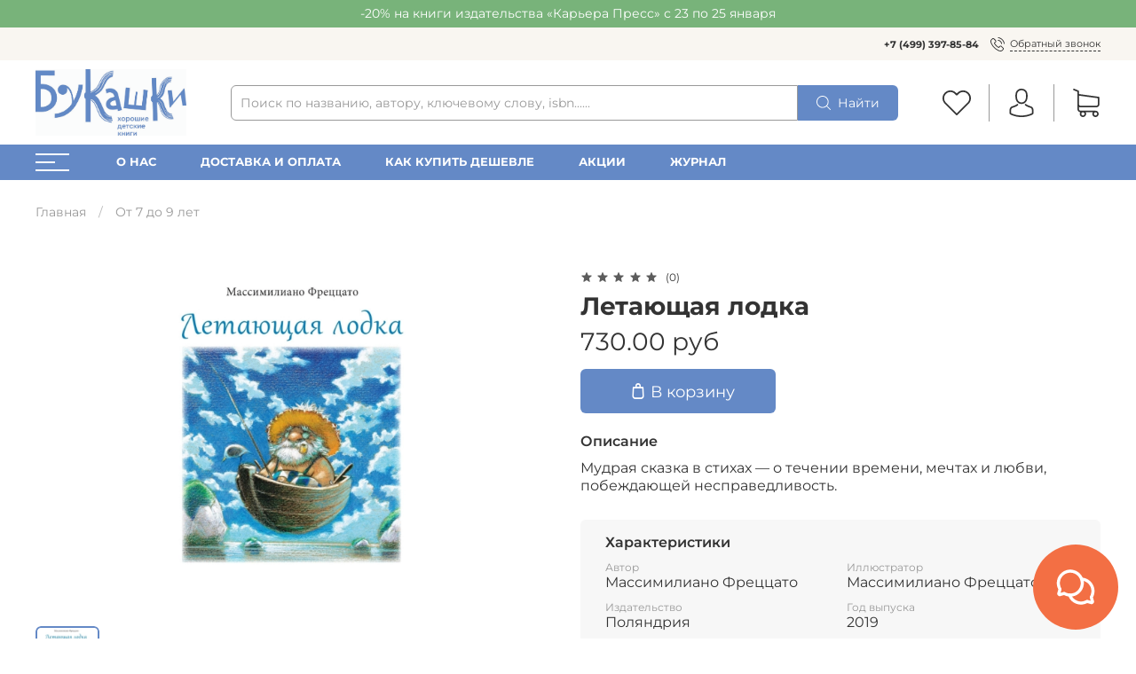

--- FILE ---
content_type: text/html; charset=utf-8
request_url: https://shop.bookashki.net/collection/mladshaya-shkola/product/letayuschaya-lodka-massimiliano-fretstsato
body_size: 74482
content:
<!DOCTYPE html>
<html
  style="
    --color-btn-bg:#6489C6;
--color-btn-bg-is-dark:true;
--bg:#FFFFFF;
--bg-is-dark:false;

--color-text: var(--color-text-dark);
--color-text-minor-shade: var(--color-text-dark-minor-shade);
--color-text-major-shade: var(--color-text-dark-major-shade);
--color-text-half-shade: var(--color-text-dark-half-shade);

--color-notice-warning-is-dark:false;
--color-notice-success-is-dark:false;
--color-notice-error-is-dark:false;
--color-notice-info-is-dark:false;
--color-form-controls-bg:var(--bg);
--color-form-controls-bg-disabled:var(--bg-minor-shade);
--color-form-controls-border-color:var(--bg-half-shade);
--color-form-controls-color:var(--color-text);
--is-editor:false;


    --rev-bg-input:#FFFFFF;
    --rev-bg-input-is-dark:false;
    --color-notice-warning:#FFF3CD;
    --color-notice-warning-is-dark:false;
    --color-notice-success:#D4EDDA;
    --color-notice-success-is-dark:false;
    --color-notice-error:#fdeee9;
    --color-notice-error-is-dark:false;
    --color-notice-info:#CCE5FF;
    --color-notice-info-is-dark:false;
  "
  >
  <head><link media='print' onload='this.media="all"' rel='stylesheet' type='text/css' href='/served_assets/public/jquery.modal-0c2631717f4ce8fa97b5d04757d294c2bf695df1d558678306d782f4bf7b4773.css'><meta data-config="{&quot;product_id&quot;:174060400}" name="page-config" content="" /><meta data-config="{&quot;money_with_currency_format&quot;:{&quot;delimiter&quot;:&quot; &quot;,&quot;separator&quot;:&quot;.&quot;,&quot;format&quot;:&quot;%n %u&quot;,&quot;unit&quot;:&quot;руб&quot;,&quot;show_price_without_cents&quot;:0},&quot;currency_code&quot;:&quot;RUR&quot;,&quot;currency_iso_code&quot;:&quot;RUB&quot;,&quot;default_currency&quot;:{&quot;title&quot;:&quot;Российский рубль&quot;,&quot;code&quot;:&quot;RUR&quot;,&quot;rate&quot;:1.0,&quot;format_string&quot;:&quot;%n %u&quot;,&quot;unit&quot;:&quot;руб&quot;,&quot;price_separator&quot;:&quot;&quot;,&quot;is_default&quot;:true,&quot;price_delimiter&quot;:&quot;&quot;,&quot;show_price_with_delimiter&quot;:true,&quot;show_price_without_cents&quot;:false},&quot;facebook&quot;:{&quot;pixelActive&quot;:false,&quot;currency_code&quot;:&quot;RUB&quot;,&quot;use_variants&quot;:null},&quot;vk&quot;:{&quot;pixel_active&quot;:null,&quot;price_list_id&quot;:null},&quot;new_ya_metrika&quot;:true,&quot;ecommerce_data_container&quot;:&quot;dataLayer&quot;,&quot;common_js_version&quot;:null,&quot;vue_ui_version&quot;:null,&quot;feedback_captcha_enabled&quot;:true,&quot;account_id&quot;:7734,&quot;hide_items_out_of_stock&quot;:false,&quot;forbid_order_over_existing&quot;:true,&quot;minimum_items_price&quot;:null,&quot;enable_comparison&quot;:true,&quot;locale&quot;:&quot;ru&quot;,&quot;client_group&quot;:null,&quot;consent_to_personal_data&quot;:{&quot;active&quot;:false,&quot;obligatory&quot;:true,&quot;description&quot;:&quot;Настоящим подтверждаю, что я ознакомлен и согласен с условиями \u003ca href=&#39;/page/oferta&#39; target=&#39;blank&#39;\u003eоферты и политики конфиденциальности\u003c/a\u003e.&quot;},&quot;recaptcha_key&quot;:&quot;6LfXhUEmAAAAAOGNQm5_a2Ach-HWlFKD3Sq7vfFj&quot;,&quot;recaptcha_key_v3&quot;:&quot;6LcZi0EmAAAAAPNov8uGBKSHCvBArp9oO15qAhXa&quot;,&quot;yandex_captcha_key&quot;:&quot;ysc1_ec1ApqrRlTZTXotpTnO8PmXe2ISPHxsd9MO3y0rye822b9d2&quot;,&quot;checkout_float_order_content_block&quot;:true,&quot;available_products_characteristics_ids&quot;:null,&quot;sber_id_app_id&quot;:&quot;5b5a3c11-72e5-4871-8649-4cdbab3ba9a4&quot;,&quot;theme_generation&quot;:4,&quot;quick_checkout_captcha_enabled&quot;:false,&quot;max_order_lines_count&quot;:500,&quot;sber_bnpl_min_amount&quot;:1000,&quot;sber_bnpl_max_amount&quot;:150000,&quot;counter_settings&quot;:{&quot;data_layer_name&quot;:&quot;dataLayer&quot;,&quot;new_counters_setup&quot;:true,&quot;add_to_cart_event&quot;:true,&quot;remove_from_cart_event&quot;:true,&quot;add_to_wishlist_event&quot;:true,&quot;purchase_event&quot;:true},&quot;site_setting&quot;:{&quot;show_cart_button&quot;:true,&quot;show_service_button&quot;:false,&quot;show_marketplace_button&quot;:false,&quot;show_quick_checkout_button&quot;:true},&quot;warehouses&quot;:[],&quot;captcha_type&quot;:&quot;google&quot;,&quot;human_readable_urls&quot;:false}" name="shop-config" content="" /><meta name='js-evnvironment' content='production' /><meta name='default-locale' content='ru' /><meta name='insales-redefined-api-methods' content="[]" /><script type="text/javascript" src="https://static.insales-cdn.com/assets/static-versioned/v3.72/static/libs/lodash/4.17.21/lodash.min.js"></script><script>dataLayer= []; dataLayer.push({
        event: 'view_item',
        ecommerce: {
          items: [{"item_id":"174060400","item_name":"Летающая лодка","item_category":"Каталог книг/От 7 до 9 лет","price":730}]
         }
      });</script>
<!--InsalesCounter -->
<script type="text/javascript">
(function() {
  if (typeof window.__insalesCounterId !== 'undefined') {
    return;
  }

  try {
    Object.defineProperty(window, '__insalesCounterId', {
      value: 7734,
      writable: true,
      configurable: true
    });
  } catch (e) {
    console.error('InsalesCounter: Failed to define property, using fallback:', e);
    window.__insalesCounterId = 7734;
  }

  if (typeof window.__insalesCounterId === 'undefined') {
    console.error('InsalesCounter: Failed to set counter ID');
    return;
  }

  let script = document.createElement('script');
  script.async = true;
  script.src = '/javascripts/insales_counter.js?7';
  let firstScript = document.getElementsByTagName('script')[0];
  firstScript.parentNode.insertBefore(script, firstScript);
})();
</script>
<!-- /InsalesCounter -->
      <!-- Google Tag Manager -->
      <script>(function(w,d,s,l,i){w[l]=w[l]||[];w[l].push({'gtm.start':
      new Date().getTime(),event:'gtm.js'});var f=d.getElementsByTagName(s)[0],
      j=d.createElement(s),dl=l!='dataLayer'?'&l='+l:'';j.async=true;j.src=
      'https://www.googletagmanager.com/gtm.js?id='+i+dl;f.parentNode.insertBefore(j,f);
      })(window,document,'script','dataLayer','GTM-NJNQ848');
      </script>
      <!-- End Google Tag Manager -->
    <script type="text/javascript">
      (function() {
        var fileref = document.createElement('script');
        fileref.setAttribute("type","text/javascript");
        fileref.setAttribute("src", 'https://pnn.insales-tech.ru/pnn/pnn.js?7920');
        document.getElementsByTagName("head")[0].appendChild(fileref);
      })();
    </script>

    <!-- meta -->
<meta charset="UTF-8" /><title>Летающая лодка – купить в интернет-магазине, цена, заказ online</title><meta name="description" content="Летающая лодка">
<meta data-config="{&quot;static-versioned&quot;: &quot;1.38&quot;}" name="theme-meta-data" content="">
<meta name="robots" content="index,follow" />
<meta http-equiv="X-UA-Compatible" content="IE=edge,chrome=1" />
<meta name="viewport" content="width=device-width, minimum-scale=1.0" />
<meta name="SKYPE_TOOLBAR" content="SKYPE_TOOLBAR_PARSER_COMPATIBLE" />
<meta name="format-detection" content="telephone=no">

<!-- canonical url--><link rel="canonical" href="https://shop.bookashki.net/collection/mladshaya-shkola/product/letayuschaya-lodka-massimiliano-fretstsato"/>


<!-- rss feed-->
    <meta property="og:title" content="Летающая лодка">
    <meta property="og:type" content="website">
    <meta property="og:url" content="https://shop.bookashki.net/collection/mladshaya-shkola/product/letayuschaya-lodka-massimiliano-fretstsato">

    
      <meta property="og:image" content="https://static.insales-cdn.com/images/products/1/805/289661733/летающая.jpg">
    




<!-- icons-->
<link rel="icon" type="image/png" sizes="16x16" href="" /><style media="screen">
  @supports (content-visibility: hidden) {
    body:not(.settings_loaded) {
      content-visibility: hidden;
    }
  }
  @supports not (content-visibility: hidden) {
    body:not(.settings_loaded) {
      visibility: hidden;
    }
  }
</style>

  <meta name='product-id' content='174060400' />
</head>
  <body data-multi-lang="false" data-theme-template="product" data-sidebar-type="normal" data-sidebar-position="left">
<!-- Yandex.Metrika counter -->
<script type="text/javascript" >
   (function(m,e,t,r,i,k,a){m[i]=m[i]||function(){(m[i].a=m[i].a||[]).push(arguments)};
   m[i].l=1*new Date();k=e.createElement(t),a=e.getElementsByTagName(t)[0],k.async=1,k.src=r,a.parentNode.insertBefore(k,a)})
   (window, document, "script", "https://mc.yandex.ru/metrika/tag.js", "ym");

   ym(99675190, "init", {
        webvisor:true,
        ecommerce:dataLayer,
        clickmap:true,
        trackLinks:true,
        accurateTrackBounce:true
   });
</script>
<script type="text/javascript">
  window.dataLayer = window.dataLayer || [];
  window.dataLayer.push({"ecommerce":{"currencyCode":"RUB","detail":{"products":[{"id":174060400,"name":"Летающая лодка","category":"Каталог книг/От 7 до 9 лет","price":730.0}]}}});
</script>
<noscript><div><img src="https://mc.yandex.ru/watch/99675190" style="position:absolute; left:-9999px;" alt="" /></div></noscript>
<!-- /Yandex.Metrika counter -->

    <div class="preloader">
      <div class="lds-ellipsis"><div></div><div></div><div></div><div></div></div>
    </div>
    <noscript>
<div class="njs-alert-overlay">
  <div class="njs-alert-wrapper">
    <div class="njs-alert">
      <p>Включите в вашем браузере JavaScript!</p>
    </div>
  </div>
</div>
</noscript>

    <div class="page_layout page_layout-clear ">
      <header>
      
        <div
  class="layout widget-type_revmag_widget_promo_header_1"
  style="--text-align:center; --bg:#78B37A; --bg-is-dark:true; --bg-minor-shade:#8cbf8e; --bg-minor-shade-is-dark:true; --bg-major-shade:#a0c9a1; --bg-major-shade-is-light:true; --bg-half-shade:#d9eada; --bg-half-shade-is-light:true; --layout-wide-bg:true; --layout-mt:0px; --layout-mb:0px; --layout-pt:5px; --layout-pb:5px; --layout-content-max-width:1200px; --layout-wide-content:true; --layout-edge:true; --hide-desktop:false; --hide-mobile:false;"
  data-widget-drop-item-id="70805589"
  
  >
  <div class="layout__content">
    

<div class="promo-header">
  -20% на книги издательства «Карьера Пресс» с 23 по 25 января
</div>
  </div>
</div>

      
        <div
  class="layout widget-type_revmag_widget_header_3"
  style="--header-top-hide:false; --header-location-hide:true; --header-menu-hide:false; --header-contacts-hide:false; --header-top-bg:#F9F6F1; --header-top-bg-is-light:true; --header-top-bg-minor-shade:#f4efe6; --header-top-bg-minor-shade-is-light:true; --header-top-bg-major-shade:#efe7d9; --header-top-bg-major-shade-is-light:true; --header-top-bg-half-shade:#ab8749; --header-top-bg-half-shade-is-dark:true; --header-middle-hide:false; --header-fav-hide:false; --header-cab-hide:false; --header-cart-hide:false; --header-middle-count:#E94852; --header-middle-count-is-dark:true; --header-middle-count-minor-shade:#ed646d; --header-middle-count-minor-shade-is-dark:true; --header-middle-count-major-shade:#f07f87; --header-middle-count-major-shade-is-dark:true; --header-middle-count-half-shade:#fad1d4; --header-middle-count-half-shade-is-light:true; --header-middle-pt:10px; --header-middle-pb:10px; --header-bottom-hide:false; --header-burger-hide:false; --header-collection-text-align:left; --header-subs-padding:23px; --header-bottom-bg:#6489C6; --header-bottom-bg-is-dark:true; --header-bottom-bg-minor-shade:#7899cd; --header-bottom-bg-minor-shade-is-dark:true; --header-bottom-bg-major-shade:#8ea9d5; --header-bottom-bg-major-shade-is-dark:true; --header-bottom-bg-half-shade:#cfdaed; --header-bottom-bg-half-shade-is-light:true; --header-bottom-pt:0px; --header-bottom-pb:0px; --if-logo-text:false; --logo-color:#333333; --logo-color-is-dark:true; --logo-color-minor-shade:#474747; --logo-color-minor-shade-is-dark:true; --logo-color-major-shade:#5c5c5c; --logo-color-major-shade-is-dark:true; --logo-color-half-shade:#999999; --logo-color-half-shade-is-dark:true; --shadow-color:#DFDFDF; --shadow-color-is-light:true; --shadow-color-minor-shade:#d7d7d7; --shadow-color-minor-shade-is-light:true; --shadow-color-major-shade:#cecece; --shadow-color-major-shade-is-light:true; --shadow-color-half-shade:#6f6f6f; --shadow-color-half-shade-is-dark:true; --logo-size:2.5rem; --logo-img:'https://static.insales-cdn.com/files/1/713/110183113/original/logo_bp.jpg'; --logo-size-img:170px; --layout-mt:0px; --layout-mb:0px; --custom-layout-content-max-width:1600px; --custom-layout-wide-bg:true; --custom-layout-wide-content:false; --custom-layout-edge:false; --hide-desktop:false; --hide-mobile:false;"
  data-widget-drop-item-id="70805590"
  
  >
  <div class="layout__content">
    






  <div class="header-top">
    <div class="container">
      <div>
        
      </div>

      <div>
        
          <div class="header-menu">
            <ul>
              
            </ul>
          </div>
        
      </div>

      <div>
        
          <div class="header-contacts">
            
              <b><a class="link-" href="tel:+74993978584">+7 (499) 397-85-84</a></b>
            
            <a data-show-feedback-modal href="#" class="link-icon">
              <span>
























	<?xml version="1.0" encoding="iso-8859-1"?>
	<svg version="1.1" id="Capa_1" xmlns="http://www.w3.org/2000/svg" xmlns:xlink="http://www.w3.org/1999/xlink" x="0px" y="0px"
		 viewBox="0 0 473.806 473.806" style="enable-background:new 0 0 473.806 473.806;" xml:space="preserve" fill="currentColor">
		<g>
			<g>
				<path d="M374.456,293.506c-9.7-10.1-21.4-15.5-33.8-15.5c-12.3,0-24.1,5.3-34.2,15.4l-31.6,31.5c-2.6-1.4-5.2-2.7-7.7-4
					c-3.6-1.8-7-3.5-9.9-5.3c-29.6-18.8-56.5-43.3-82.3-75c-12.5-15.8-20.9-29.1-27-42.6c8.2-7.5,15.8-15.3,23.2-22.8
					c2.8-2.8,5.6-5.7,8.4-8.5c21-21,21-48.2,0-69.2l-27.3-27.3c-3.1-3.1-6.3-6.3-9.3-9.5c-6-6.2-12.3-12.6-18.8-18.6
					c-9.7-9.6-21.3-14.7-33.5-14.7s-24,5.1-34,14.7c-0.1,0.1-0.1,0.1-0.2,0.2l-34,34.3c-12.8,12.8-20.1,28.4-21.7,46.5
					c-2.4,29.2,6.2,56.4,12.8,74.2c16.2,43.7,40.4,84.2,76.5,127.6c43.8,52.3,96.5,93.6,156.7,122.7c23,10.9,53.7,23.8,88,26
					c2.1,0.1,4.3,0.2,6.3,0.2c23.1,0,42.5-8.3,57.7-24.8c0.1-0.2,0.3-0.3,0.4-0.5c5.2-6.3,11.2-12,17.5-18.1c4.3-4.1,8.7-8.4,13-12.9
					c9.9-10.3,15.1-22.3,15.1-34.6c0-12.4-5.3-24.3-15.4-34.3L374.456,293.506z M410.256,398.806
					C410.156,398.806,410.156,398.906,410.256,398.806c-3.9,4.2-7.9,8-12.2,12.2c-6.5,6.2-13.1,12.7-19.3,20
					c-10.1,10.8-22,15.9-37.6,15.9c-1.5,0-3.1,0-4.6-0.1c-29.7-1.9-57.3-13.5-78-23.4c-56.6-27.4-106.3-66.3-147.6-115.6
					c-34.1-41.1-56.9-79.1-72-119.9c-9.3-24.9-12.7-44.3-11.2-62.6c1-11.7,5.5-21.4,13.8-29.7l34.1-34.1c4.9-4.6,10.1-7.1,15.2-7.1
					c6.3,0,11.4,3.8,14.6,7c0.1,0.1,0.2,0.2,0.3,0.3c6.1,5.7,11.9,11.6,18,17.9c3.1,3.2,6.3,6.4,9.5,9.7l27.3,27.3
					c10.6,10.6,10.6,20.4,0,31c-2.9,2.9-5.7,5.8-8.6,8.6c-8.4,8.6-16.4,16.6-25.1,24.4c-0.2,0.2-0.4,0.3-0.5,0.5
					c-8.6,8.6-7,17-5.2,22.7c0.1,0.3,0.2,0.6,0.3,0.9c7.1,17.2,17.1,33.4,32.3,52.7l0.1,0.1c27.6,34,56.7,60.5,88.8,80.8
					c4.1,2.6,8.3,4.7,12.3,6.7c3.6,1.8,7,3.5,9.9,5.3c0.4,0.2,0.8,0.5,1.2,0.7c3.4,1.7,6.6,2.5,9.9,2.5c8.3,0,13.5-5.2,15.2-6.9
					l34.2-34.2c3.4-3.4,8.8-7.5,15.1-7.5c6.2,0,11.3,3.9,14.4,7.3c0.1,0.1,0.1,0.1,0.2,0.2l55.1,55.1
					C420.456,377.706,420.456,388.206,410.256,398.806z"/>
				<path d="M256.056,112.706c26.2,4.4,50,16.8,69,35.8s31.3,42.8,35.8,69c1.1,6.6,6.8,11.2,13.3,11.2c0.8,0,1.5-0.1,2.3-0.2
					c7.4-1.2,12.3-8.2,11.1-15.6c-5.4-31.7-20.4-60.6-43.3-83.5s-51.8-37.9-83.5-43.3c-7.4-1.2-14.3,3.7-15.6,11
					S248.656,111.506,256.056,112.706z"/>
				<path d="M473.256,209.006c-8.9-52.2-33.5-99.7-71.3-137.5s-85.3-62.4-137.5-71.3c-7.3-1.3-14.2,3.7-15.5,11
					c-1.2,7.4,3.7,14.3,11.1,15.6c46.6,7.9,89.1,30,122.9,63.7c33.8,33.8,55.8,76.3,63.7,122.9c1.1,6.6,6.8,11.2,13.3,11.2
					c0.8,0,1.5-0.1,2.3-0.2C469.556,223.306,474.556,216.306,473.256,209.006z"/>
			</g>
		</g>
	</svg>















































</span>
              <span>Обратный звонок</span>
            </a>
          </div>
        
      </div>
    </div>
  </div>



  <div class="header-middle">
    <div class="container">
      <div class="mobile-burger">
  <div>
    <div class="header-burger">
      <a href="#" data-open-modal-menu>
        <div></div>
        <div></div>
        <div></div>
      </a>
    </div>
  </div>
</div>
      
      <div class="header-logotype">
        
  
    <a href="/" class="header-title-img">
      <img data-src="https://static.insales-cdn.com/files/1/713/110183113/original/logo_bp.jpg" alt="Bookashki.Net" title="Bookashki.Net" class="lazyload" />
    </a>
  

      </div>

      
  <form class="header-search" action="/search" method="get">
    <input class="rev-input form-control form-control_wide js-search-input" type="text" name="q" value="" placeholder="Поиск по названию, автору, ключевому слову, isbn......" />
    <button class="button">
      
	<svg width="32" height="32" viewBox="0 0 32 32" fill="none" xmlns="http://www.w3.org/2000/svg"><path d="M31.7208 30.3681L23.9443 22.5916C26.0304 20.1933 27.2933 17.0643 27.2933 13.6443C27.2933 6.11619 21.17 0 13.649 0C6.12083 0 0.00463867 6.12328 0.00463867 13.6443C0.00463867 21.1654 6.12792 27.2887 13.649 27.2887C17.0689 27.2887 20.198 26.0257 22.5962 23.9397L30.3727 31.7162C30.5572 31.9007 30.8055 32 31.0468 32C31.288 32 31.5363 31.9078 31.7208 31.7162C32.0898 31.3472 32.0898 30.737 31.7208 30.3681ZM1.91329 13.6443C1.91329 7.17339 7.17803 1.91574 13.6419 1.91574C20.1128 1.91574 25.3705 7.18049 25.3705 13.6443C25.3705 20.1082 20.1128 25.38 13.6419 25.38C7.17803 25.38 1.91329 20.1153 1.91329 13.6443Z" fill="currentColor"/></svg>








































































      <span>Найти</span> 
    </button>

    <div class="autocomplete"></div>
  </form>


      
        <div class="header-icons">
          
            <div class="header-fav">
              <a class="header-icon change-bubble" href="/favorites" data-ui-favorites-counter-btn>
                


	<svg width="32" height="32" viewBox="0 0 32 32" fill="none" xmlns="http://www.w3.org/2000/svg"><path d="M29.4153 4.54532C27.7397 2.86968 25.5213 1.95385 23.1537 1.95385C20.7861 1.95385 18.561 2.87646 16.8853 4.5521L16.0102 5.42723L15.1215 4.53854C13.4459 2.8629 11.2139 1.93349 8.84632 1.93349C6.4855 1.93349 4.26037 2.85611 2.59151 4.52497C0.915872 6.20061 -0.00674682 8.42574 3.71471e-05 10.7933C3.71471e-05 13.1609 0.92944 15.3793 2.60508 17.0549L15.3454 29.7952C15.5217 29.9716 15.7592 30.0666 15.9898 30.0666C16.2205 30.0666 16.4579 29.9784 16.6343 29.802L29.4017 17.0821C31.0774 15.4064 32 13.1813 32 10.8137C32.0068 8.4461 31.0909 6.22096 29.4153 4.54532ZM28.1128 15.7863L15.9898 27.8618L3.89403 15.766C2.56437 14.4363 1.83171 12.6725 1.83171 10.7933C1.83171 8.91419 2.55759 7.15036 3.88725 5.82749C5.21012 4.50462 6.97395 3.77195 8.84632 3.77195C10.7255 3.77195 12.4961 4.50462 13.8258 5.83427L15.3589 7.36745C15.7185 7.727 16.2951 7.727 16.6547 7.36745L18.1743 5.84784C19.5039 4.51818 21.2745 3.78552 23.1469 3.78552C25.0193 3.78552 26.7831 4.51818 28.1128 5.84106C29.4424 7.17071 30.1683 8.93454 30.1683 10.8137C30.1751 12.6929 29.4424 14.4567 28.1128 15.7863Z" fill="currentColor"/></svg>






































































                <span class="header-count" data-ui-favorites-counter></span>
              </a>
            </div>
          
          
            <div class="header-cab">
              <a class="header-icon" href="/client_account/login">




	<svg width="32" height="32" viewBox="0 0 32 32" fill="none" xmlns="http://www.w3.org/2000/svg"><path d="M15.884 17.2425C15.9171 17.2425 15.9503 17.2425 15.99 17.2425C16.0033 17.2425 16.0165 17.2425 16.0298 17.2425C16.0497 17.2425 16.0762 17.2425 16.0961 17.2425C18.0377 17.2094 19.6082 16.5268 20.7678 15.2214C23.3191 12.3454 22.895 7.4152 22.8486 6.94471C22.6829 3.41272 21.013 1.72292 19.6347 0.934355C18.6075 0.344585 17.4081 0.0265065 16.0695 0H16.0232C16.0165 0 16.0033 0 15.9967 0H15.9569C15.2213 0 13.7767 0.119279 12.3918 0.907848C11.0002 1.69642 9.30376 3.38621 9.13809 6.94471C9.09171 7.4152 8.6676 12.3454 11.2189 15.2214C12.3719 16.5268 13.9424 17.2094 15.884 17.2425ZM10.9074 7.11038C10.9074 7.0905 10.914 7.07062 10.914 7.05736C11.1327 2.30607 14.5057 1.79582 15.9503 1.79582H15.9768C15.99 1.79582 16.0099 1.79582 16.0298 1.79582C17.819 1.83558 20.8606 2.56451 21.066 7.05736C21.066 7.07724 21.066 7.09712 21.0727 7.11038C21.0793 7.15676 21.5431 11.6629 19.4359 14.0352C18.6009 14.9762 17.4876 15.4401 16.0232 15.4533C16.0099 15.4533 16.0033 15.4533 15.99 15.4533C15.9768 15.4533 15.9701 15.4533 15.9569 15.4533C14.499 15.4401 13.3791 14.9762 12.5508 14.0352C10.4502 11.6761 10.9008 7.15014 10.9074 7.11038Z" fill="currentColor"/><path d="M29.6078 25.4198C29.6078 25.4131 29.6078 25.4065 29.6078 25.3999C29.6078 25.3469 29.6011 25.2938 29.6011 25.2342C29.5614 23.9221 29.4752 20.854 26.5993 19.8733C26.5794 19.8666 26.5529 19.86 26.533 19.8534C23.5444 19.0913 21.0594 17.3684 21.0329 17.3485C20.6287 17.0636 20.072 17.163 19.7871 17.5672C19.5021 17.9714 19.6015 18.5281 20.0058 18.813C20.1184 18.8925 22.7558 20.7281 26.0559 21.5763C27.5999 22.1263 27.7722 23.7763 27.8186 25.2872C27.8186 25.3469 27.8186 25.3999 27.8252 25.4529C27.8318 26.0493 27.7921 26.9704 27.686 27.5005C26.6125 28.1102 22.4046 30.2174 16.0033 30.2174C9.62846 30.2174 5.39405 28.1035 4.31391 27.4939C4.20788 26.9638 4.16149 26.0427 4.17475 25.4463C4.17475 25.3932 4.18137 25.3402 4.18137 25.2806C4.22776 23.7697 4.40005 22.1197 5.94406 21.5697C9.24412 20.7215 11.8815 18.8793 11.9942 18.8064C12.3984 18.5214 12.4978 17.9648 12.2128 17.5606C11.9279 17.1563 11.3713 17.0569 10.967 17.3419C10.9405 17.3618 8.4688 19.0847 5.46694 19.8468C5.44043 19.8534 5.42055 19.86 5.40067 19.8666C2.52472 20.854 2.43857 23.9221 2.39881 25.2276C2.39881 25.2872 2.39881 25.3402 2.39218 25.3932C2.39218 25.3999 2.39218 25.4065 2.39218 25.4131C2.38556 25.7577 2.37893 27.527 2.73014 28.415C2.79641 28.5873 2.91569 28.7331 3.07473 28.8325C3.27353 28.965 8.03807 32 16.0099 32C23.9817 32 28.7463 28.9584 28.9451 28.8325C29.0975 28.7331 29.2234 28.5873 29.2897 28.415C29.621 27.5336 29.6144 25.7643 29.6078 25.4198Z" fill="currentColor"/></svg>



































































</a>
            </div>
          
          
            <div class="header-cart">
              <a class="header-icon change-bubble" href="/cart_items">
                






	<svg width="32" height="32" viewBox="0 0 32 32" fill="none" xmlns="http://www.w3.org/2000/svg"><path d="M9.60649 21.0696H27.2385C29.2378 21.0696 30.8688 19.4386 30.8688 17.4393V10.0208C30.8688 10.0142 30.8688 10.0011 30.8688 9.99448C30.8688 9.97476 30.8688 9.9616 30.8688 9.94187C30.8688 9.92872 30.8688 9.91557 30.8623 9.90241C30.8623 9.88926 30.8557 9.86953 30.8557 9.85638C30.8557 9.84322 30.8491 9.83007 30.8491 9.81692C30.8425 9.80376 30.8425 9.79061 30.836 9.77088C30.8294 9.75773 30.8294 9.74457 30.8228 9.73142C30.8162 9.71826 30.8162 9.70511 30.8096 9.69196C30.8031 9.67881 30.7965 9.66565 30.7899 9.64592C30.7833 9.63277 30.7768 9.61962 30.7702 9.61304C30.7636 9.59989 30.757 9.58673 30.7505 9.57358C30.7439 9.56043 30.7373 9.55385 30.7307 9.5407C30.7242 9.52754 30.711 9.51439 30.7044 9.50124C30.6978 9.48808 30.6913 9.48151 30.6781 9.46835C30.6715 9.4552 30.6584 9.44862 30.6518 9.43547C30.6452 9.42232 30.6321 9.41574 30.6255 9.40259C30.6189 9.38943 30.6058 9.38286 30.5992 9.37628C30.586 9.36313 30.5795 9.35655 30.5663 9.3434C30.5532 9.33682 30.5466 9.32367 30.5334 9.31709C30.5203 9.31051 30.5071 9.29736 30.494 9.29078C30.4808 9.28421 30.4742 9.27763 30.4611 9.27105C30.4479 9.26448 30.4348 9.2579 30.4216 9.24475C30.4085 9.23817 30.3953 9.23159 30.3822 9.22502C30.369 9.21844 30.3559 9.21186 30.3427 9.20529C30.3295 9.19871 30.3164 9.19213 30.3032 9.18556C30.2901 9.17898 30.2769 9.17898 30.2638 9.1724C30.2506 9.16583 30.2309 9.15925 30.2177 9.15925C30.2046 9.15925 30.1914 9.15267 30.1849 9.15267C30.1651 9.1461 30.152 9.1461 30.1323 9.1461C30.1257 9.1461 30.1191 9.13952 30.1059 9.13952L7.75845 6.05506V2.93773C7.75845 2.90484 7.75845 2.87196 7.75187 2.84565C7.75187 2.83908 7.75187 2.8325 7.74529 2.81935C7.74529 2.79962 7.73872 2.77989 7.73872 2.76016C7.73214 2.74043 7.73214 2.72727 7.72556 2.70754C7.72556 2.69439 7.71899 2.68781 7.71899 2.67466C7.71241 2.65493 7.70583 2.6352 7.69926 2.61547C7.69926 2.60889 7.69268 2.59574 7.69268 2.58916C7.6861 2.56943 7.67953 2.55628 7.66637 2.53655C7.6598 2.52997 7.6598 2.51682 7.65322 2.51024C7.64664 2.49709 7.64007 2.48394 7.62691 2.47078C7.62034 2.45763 7.61376 2.45105 7.60718 2.4379C7.60061 2.42475 7.59403 2.41817 7.58745 2.40502C7.58088 2.39186 7.56772 2.37871 7.56115 2.36556C7.55457 2.35898 7.54799 2.3524 7.54142 2.34583C7.52826 2.33267 7.51511 2.31952 7.50196 2.30637C7.49538 2.29979 7.4888 2.29321 7.48223 2.28664C7.46907 2.27348 7.45592 2.26033 7.43619 2.24718C7.42961 2.2406 7.41646 2.23402 7.40988 2.22745C7.39673 2.21429 7.38358 2.20772 7.37042 2.19456C7.35069 2.18141 7.33096 2.16826 7.31781 2.16168C7.31123 2.1551 7.30466 2.1551 7.29808 2.14853C7.27177 2.13537 7.23889 2.12222 7.21258 2.10907L2.36558 0.0703033C1.91179 -0.12042 1.39224 0.0900333 1.20151 0.543823C1.01079 0.997613 1.22124 1.51717 1.67503 1.70789L5.97617 3.52305V7.54797V8.1859V13.0789V17.4524V22.9768C5.97617 24.8183 7.35727 26.3441 9.13955 26.5742C8.81729 27.1135 8.62657 27.7449 8.62657 28.4157C8.62657 30.3953 10.2378 32 12.2108 32C14.1838 32 15.7951 30.3887 15.7951 28.4157C15.7951 27.758 15.6176 27.1333 15.3019 26.6071H23.2859C22.9703 27.1398 22.7927 27.758 22.7927 28.4157C22.7927 30.3953 24.404 32 26.377 32C28.35 32 29.9613 30.3887 29.9613 28.4157C29.9613 26.4427 28.35 24.8314 26.377 24.8314H9.60649C8.58053 24.8314 7.75187 23.9962 7.75187 22.9768V20.5698C8.29116 20.8854 8.92909 21.0696 9.60649 21.0696ZM14.026 28.4091C14.026 29.4088 13.2105 30.2177 12.2174 30.2177C11.2243 30.2177 10.4088 29.4022 10.4088 28.4091C10.4088 27.4161 11.2243 26.6006 12.2174 26.6006C13.2105 26.6006 14.026 27.4095 14.026 28.4091ZM28.1921 28.4091C28.1921 29.4088 27.3766 30.2177 26.3836 30.2177C25.3905 30.2177 24.575 29.4022 24.575 28.4091C24.575 27.4161 25.3905 26.6006 26.3836 26.6006C27.3766 26.6006 28.1921 27.4095 28.1921 28.4091ZM27.2385 19.2939H9.60649C8.58053 19.2939 7.75187 18.4586 7.75187 17.4393V13.0658V8.17275V7.84392L29.0931 10.7837V17.4327C29.0931 18.4652 28.2579 19.2939 27.2385 19.2939Z" fill="currentColor"/></svg>


































































                <span class="header-count change-bubble" data-cart-positions-count></span>
              </a>
            </div>
          
        </div>
      
    </div>
  </div>



  <div class="header-bottom">
    <div class="container">
      
        
  <div>
    <div class="header-burger">
      <a href="#" data-open-modal-menu>
        <div></div>
        <div></div>
        <div></div>
      </a>
    </div>
  </div>

      

      
        <div class="header-collections">
          <ul>
            
              <li><a href="/page/about">О нас</a></li>
            
              <li><a href="/page/pomosch-pokupatelyam">Доставка и оплата</a></li>
            
              <li><a href="/page/kak-kupit-deshevle">Как купить дешевле</a></li>
            
              <li><a href="/page/aktsii">Акции</a></li>
            
              <li><a href="/blogs/blog">Журнал</a></li>
            
          </ul>
        </div>
      
    </div>
  </div>

  </div>
</div>

      
      </header>

      

      <main>
        
  <div
  class="layout widget-type_system_widget_v4_breadcrumbs_1"
  style="--delemeter:1; --align:start; --layout-wide-bg:false; --layout-pt:2vw; --layout-pb:2vw; --layout-content-max-width:1600px; --layout-wide-content:false; --layout-edge:false; --hide-desktop:false; --hide-mobile:false;"
  data-widget-drop-item-id="197735617"
  
  >
  <div class="layout__content">
    

<div class="breadcrumb-wrapper delemeter_1">
  <ul class="breadcrumb">
    <li class="breadcrumb-item home">
      <a class="breadcrumb-link" title="Главная" href="/">Главная</a>
    </li>
    
      
      
      
        
        
        
      
        
        
          <li class="breadcrumb-item" data-breadcrumbs="2">
            <a class="breadcrumb-link" title="От 7 до 9 лет" href="/collection/mladshaya-shkola">От 7 до 9 лет</a>
          </li>
          
        
        
      
    
  </ul>
</div>




  </div>
</div>


  <div
  class="layout widget-type_revmag_product_new"
  style="--display-property-color:text; --show-selected-variant-photos:false; --product-hide-variants-title:true; --product-hide-sku:false; --product-hide-compare:true; --product-hide-short-description:true; --product-hide-full-description:false; --product-hide-rating:false; --rating-color:#F9AF15; --rating-color-is-light:true; --rating-color-minor-shade:#f9ae0d; --rating-color-minor-shade-is-light:true; --rating-color-major-shade:#f5a906; --rating-color-major-shade-is-dark:true; --rating-color-half-shade:#845b03; --rating-color-half-shade-is-dark:true; --sticker-font-size:1rem; --video-before-image:false; --img-ratio:1.5; --img-fit:contain; --manager-photo:'https://static.insales-cdn.com/fallback_files/1/1474/1474/original/manager.png'; --layout-wide-bg:false; --layout-pt:2vw; --layout-pb:2vw; --layout-content-max-width:1600px; --layout-wide-content:false; --layout-edge:false; --hide-desktop:false; --hide-mobile:false;"
  data-widget-drop-item-id="70805587"
  
  >
  <div class="layout__content">
    

<div
  data-product-id="174060400"
  data-video-size="0"
  data-product-json="{&quot;id&quot;:174060400,&quot;url&quot;:&quot;/collection/mladshaya-shkola/product/letayuschaya-lodka-massimiliano-fretstsato&quot;,&quot;title&quot;:&quot;Летающая лодка&quot;,&quot;short_description&quot;:&quot;\u003cp\u003eМассимилиано Фреццато\u003c/p\u003e&quot;,&quot;available&quot;:true,&quot;unit&quot;:&quot;pce&quot;,&quot;permalink&quot;:&quot;letayuschaya-lodka-massimiliano-fretstsato&quot;,&quot;images&quot;:[{&quot;id&quot;:289661733,&quot;product_id&quot;:174060400,&quot;external_id&quot;:null,&quot;position&quot;:1,&quot;created_at&quot;:&quot;2020-02-20T11:25:13.000+03:00&quot;,&quot;image_processing&quot;:false,&quot;title&quot;:null,&quot;url&quot;:&quot;https://static.insales-cdn.com/images/products/1/805/289661733/thumb_летающая.jpg&quot;,&quot;original_url&quot;:&quot;https://static.insales-cdn.com/images/products/1/805/289661733/летающая.jpg&quot;,&quot;medium_url&quot;:&quot;https://static.insales-cdn.com/images/products/1/805/289661733/medium_летающая.jpg&quot;,&quot;small_url&quot;:&quot;https://static.insales-cdn.com/images/products/1/805/289661733/micro_летающая.jpg&quot;,&quot;thumb_url&quot;:&quot;https://static.insales-cdn.com/images/products/1/805/289661733/thumb_летающая.jpg&quot;,&quot;compact_url&quot;:&quot;https://static.insales-cdn.com/images/products/1/805/289661733/compact_летающая.jpg&quot;,&quot;large_url&quot;:&quot;https://static.insales-cdn.com/images/products/1/805/289661733/large_летающая.jpg&quot;,&quot;filename&quot;:&quot;летающая.jpg&quot;,&quot;image_content_type&quot;:&quot;image/jpeg&quot;},{&quot;id&quot;:289661738,&quot;product_id&quot;:174060400,&quot;external_id&quot;:null,&quot;position&quot;:2,&quot;created_at&quot;:&quot;2020-02-20T11:25:14.000+03:00&quot;,&quot;image_processing&quot;:false,&quot;title&quot;:null,&quot;url&quot;:&quot;https://static.insales-cdn.com/images/products/1/810/289661738/thumb_летающая1.jpg&quot;,&quot;original_url&quot;:&quot;https://static.insales-cdn.com/images/products/1/810/289661738/летающая1.jpg&quot;,&quot;medium_url&quot;:&quot;https://static.insales-cdn.com/images/products/1/810/289661738/medium_летающая1.jpg&quot;,&quot;small_url&quot;:&quot;https://static.insales-cdn.com/images/products/1/810/289661738/micro_летающая1.jpg&quot;,&quot;thumb_url&quot;:&quot;https://static.insales-cdn.com/images/products/1/810/289661738/thumb_летающая1.jpg&quot;,&quot;compact_url&quot;:&quot;https://static.insales-cdn.com/images/products/1/810/289661738/compact_летающая1.jpg&quot;,&quot;large_url&quot;:&quot;https://static.insales-cdn.com/images/products/1/810/289661738/large_летающая1.jpg&quot;,&quot;filename&quot;:&quot;летающая1.jpg&quot;,&quot;image_content_type&quot;:&quot;image/jpeg&quot;},{&quot;id&quot;:289661739,&quot;product_id&quot;:174060400,&quot;external_id&quot;:null,&quot;position&quot;:3,&quot;created_at&quot;:&quot;2020-02-20T11:25:14.000+03:00&quot;,&quot;image_processing&quot;:false,&quot;title&quot;:null,&quot;url&quot;:&quot;https://static.insales-cdn.com/images/products/1/811/289661739/thumb_летающая2.jpg&quot;,&quot;original_url&quot;:&quot;https://static.insales-cdn.com/images/products/1/811/289661739/летающая2.jpg&quot;,&quot;medium_url&quot;:&quot;https://static.insales-cdn.com/images/products/1/811/289661739/medium_летающая2.jpg&quot;,&quot;small_url&quot;:&quot;https://static.insales-cdn.com/images/products/1/811/289661739/micro_летающая2.jpg&quot;,&quot;thumb_url&quot;:&quot;https://static.insales-cdn.com/images/products/1/811/289661739/thumb_летающая2.jpg&quot;,&quot;compact_url&quot;:&quot;https://static.insales-cdn.com/images/products/1/811/289661739/compact_летающая2.jpg&quot;,&quot;large_url&quot;:&quot;https://static.insales-cdn.com/images/products/1/811/289661739/large_летающая2.jpg&quot;,&quot;filename&quot;:&quot;летающая2.jpg&quot;,&quot;image_content_type&quot;:&quot;image/jpeg&quot;},{&quot;id&quot;:289661741,&quot;product_id&quot;:174060400,&quot;external_id&quot;:null,&quot;position&quot;:4,&quot;created_at&quot;:&quot;2020-02-20T11:25:14.000+03:00&quot;,&quot;image_processing&quot;:false,&quot;title&quot;:null,&quot;url&quot;:&quot;https://static.insales-cdn.com/images/products/1/813/289661741/thumb_летающая3.jpg&quot;,&quot;original_url&quot;:&quot;https://static.insales-cdn.com/images/products/1/813/289661741/летающая3.jpg&quot;,&quot;medium_url&quot;:&quot;https://static.insales-cdn.com/images/products/1/813/289661741/medium_летающая3.jpg&quot;,&quot;small_url&quot;:&quot;https://static.insales-cdn.com/images/products/1/813/289661741/micro_летающая3.jpg&quot;,&quot;thumb_url&quot;:&quot;https://static.insales-cdn.com/images/products/1/813/289661741/thumb_летающая3.jpg&quot;,&quot;compact_url&quot;:&quot;https://static.insales-cdn.com/images/products/1/813/289661741/compact_летающая3.jpg&quot;,&quot;large_url&quot;:&quot;https://static.insales-cdn.com/images/products/1/813/289661741/large_летающая3.jpg&quot;,&quot;filename&quot;:&quot;летающая3.jpg&quot;,&quot;image_content_type&quot;:&quot;image/jpeg&quot;}],&quot;first_image&quot;:{&quot;id&quot;:289661733,&quot;product_id&quot;:174060400,&quot;external_id&quot;:null,&quot;position&quot;:1,&quot;created_at&quot;:&quot;2020-02-20T11:25:13.000+03:00&quot;,&quot;image_processing&quot;:false,&quot;title&quot;:null,&quot;url&quot;:&quot;https://static.insales-cdn.com/images/products/1/805/289661733/thumb_летающая.jpg&quot;,&quot;original_url&quot;:&quot;https://static.insales-cdn.com/images/products/1/805/289661733/летающая.jpg&quot;,&quot;medium_url&quot;:&quot;https://static.insales-cdn.com/images/products/1/805/289661733/medium_летающая.jpg&quot;,&quot;small_url&quot;:&quot;https://static.insales-cdn.com/images/products/1/805/289661733/micro_летающая.jpg&quot;,&quot;thumb_url&quot;:&quot;https://static.insales-cdn.com/images/products/1/805/289661733/thumb_летающая.jpg&quot;,&quot;compact_url&quot;:&quot;https://static.insales-cdn.com/images/products/1/805/289661733/compact_летающая.jpg&quot;,&quot;large_url&quot;:&quot;https://static.insales-cdn.com/images/products/1/805/289661733/large_летающая.jpg&quot;,&quot;filename&quot;:&quot;летающая.jpg&quot;,&quot;image_content_type&quot;:&quot;image/jpeg&quot;},&quot;category_id&quot;:75158,&quot;canonical_url_collection_id&quot;:4143809,&quot;price_kinds&quot;:[],&quot;price_min&quot;:&quot;730.0&quot;,&quot;price_max&quot;:&quot;730.0&quot;,&quot;bundle&quot;:null,&quot;updated_at&quot;:&quot;2026-01-10T17:08:46.000+03:00&quot;,&quot;video_links&quot;:[],&quot;reviews_average_rating_cached&quot;:null,&quot;reviews_count_cached&quot;:null,&quot;option_names&quot;:[],&quot;properties&quot;:[{&quot;id&quot;:16192,&quot;position&quot;:1,&quot;backoffice&quot;:false,&quot;is_hidden&quot;:false,&quot;is_navigational&quot;:false,&quot;permalink&quot;:&quot;author&quot;,&quot;title&quot;:&quot;Автор&quot;},{&quot;id&quot;:16062,&quot;position&quot;:2,&quot;backoffice&quot;:false,&quot;is_hidden&quot;:false,&quot;is_navigational&quot;:false,&quot;permalink&quot;:&quot;illustrator&quot;,&quot;title&quot;:&quot;Иллюстратор&quot;},{&quot;id&quot;:22197,&quot;position&quot;:4,&quot;backoffice&quot;:false,&quot;is_hidden&quot;:false,&quot;is_navigational&quot;:true,&quot;permalink&quot;:&quot;publisher&quot;,&quot;title&quot;:&quot;Издательство&quot;},{&quot;id&quot;:22199,&quot;position&quot;:5,&quot;backoffice&quot;:false,&quot;is_hidden&quot;:false,&quot;is_navigational&quot;:false,&quot;permalink&quot;:&quot;God-vypuska&quot;,&quot;title&quot;:&quot;Год выпуска&quot;},{&quot;id&quot;:22203,&quot;position&quot;:7,&quot;backoffice&quot;:false,&quot;is_hidden&quot;:false,&quot;is_navigational&quot;:false,&quot;permalink&quot;:&quot;Stranits&quot;,&quot;title&quot;:&quot;Страниц&quot;},{&quot;id&quot;:22204,&quot;position&quot;:8,&quot;backoffice&quot;:false,&quot;is_hidden&quot;:false,&quot;is_navigational&quot;:false,&quot;permalink&quot;:&quot;Oblozhka&quot;,&quot;title&quot;:&quot;Обложка&quot;},{&quot;id&quot;:22198,&quot;position&quot;:9,&quot;backoffice&quot;:false,&quot;is_hidden&quot;:false,&quot;is_navigational&quot;:false,&quot;permalink&quot;:&quot;Razmery&quot;,&quot;title&quot;:&quot;Размеры&quot;},{&quot;id&quot;:22202,&quot;position&quot;:11,&quot;backoffice&quot;:null,&quot;is_hidden&quot;:false,&quot;is_navigational&quot;:false,&quot;permalink&quot;:&quot;ISBN&quot;,&quot;title&quot;:&quot;ISBN&quot;},{&quot;id&quot;:65914,&quot;position&quot;:12,&quot;backoffice&quot;:false,&quot;is_hidden&quot;:false,&quot;is_navigational&quot;:true,&quot;permalink&quot;:&quot;rekomenduemyy-vozrast&quot;,&quot;title&quot;:&quot;Рекомендуемый возраст&quot;},{&quot;id&quot;:51218033,&quot;position&quot;:36,&quot;backoffice&quot;:false,&quot;is_hidden&quot;:true,&quot;is_navigational&quot;:true,&quot;permalink&quot;:&quot;proishozhdenie-knigi&quot;,&quot;title&quot;:&quot;Происхождение книги&quot;},{&quot;id&quot;:54687429,&quot;position&quot;:37,&quot;backoffice&quot;:false,&quot;is_hidden&quot;:true,&quot;is_navigational&quot;:true,&quot;permalink&quot;:&quot;forma&quot;,&quot;title&quot;:&quot;Форма&quot;},{&quot;id&quot;:58617677,&quot;position&quot;:41,&quot;backoffice&quot;:false,&quot;is_hidden&quot;:false,&quot;is_navigational&quot;:true,&quot;permalink&quot;:&quot;perevodchik&quot;,&quot;title&quot;:&quot;Переводчик&quot;}],&quot;characteristics&quot;:[{&quot;id&quot;:79129580,&quot;property_id&quot;:16192,&quot;position&quot;:166800,&quot;title&quot;:&quot;Массимилиано Фреццато&quot;,&quot;permalink&quot;:&quot;massimiliano-fretstsato&quot;},{&quot;id&quot;:79129581,&quot;property_id&quot;:16062,&quot;position&quot;:117300,&quot;title&quot;:&quot;Массимилиано Фреццато&quot;,&quot;permalink&quot;:&quot;massimiliano-fretstsato&quot;},{&quot;id&quot;:742731,&quot;property_id&quot;:22197,&quot;position&quot;:1900,&quot;title&quot;:&quot;Поляндрия&quot;,&quot;permalink&quot;:&quot;polyandriya&quot;},{&quot;id&quot;:160584,&quot;property_id&quot;:22203,&quot;position&quot;:19400,&quot;title&quot;:&quot;56&quot;,&quot;permalink&quot;:&quot;56&quot;},{&quot;id&quot;:79129583,&quot;property_id&quot;:22202,&quot;position&quot;:462800,&quot;title&quot;:&quot;978-5-6042026-9-2&quot;,&quot;permalink&quot;:&quot;978-5-6042026-9-2&quot;},{&quot;id&quot;:55637949,&quot;property_id&quot;:22199,&quot;position&quot;:2100,&quot;title&quot;:&quot;2019&quot;,&quot;permalink&quot;:&quot;2019&quot;},{&quot;id&quot;:3496846,&quot;property_id&quot;:65914,&quot;position&quot;:3,&quot;title&quot;:&quot;от 7 до 9 лет&quot;,&quot;permalink&quot;:&quot;ot-7-do-9-let&quot;},{&quot;id&quot;:543479,&quot;property_id&quot;:22198,&quot;position&quot;:90500,&quot;title&quot;:&quot;240х240 мм&quot;,&quot;permalink&quot;:&quot;240h240-mm&quot;},{&quot;id&quot;:149928,&quot;property_id&quot;:22204,&quot;position&quot;:1800,&quot;title&quot;:&quot;Твердая&quot;,&quot;permalink&quot;:&quot;Tverdaya&quot;},{&quot;id&quot;:261874284,&quot;property_id&quot;:58617677,&quot;position&quot;:17750,&quot;title&quot;:&quot;Фрейман Нина&quot;,&quot;permalink&quot;:&quot;freyman-nina&quot;},{&quot;id&quot;:200041264,&quot;property_id&quot;:51218033,&quot;position&quot;:1,&quot;title&quot;:&quot;Зарубежная&quot;,&quot;permalink&quot;:&quot;zarubezhnaya&quot;},{&quot;id&quot;:217979639,&quot;property_id&quot;:54687429,&quot;position&quot;:7,&quot;title&quot;:&quot;Повести&quot;,&quot;permalink&quot;:&quot;povesti&quot;}],&quot;variants&quot;:[{&quot;ozon_link&quot;:null,&quot;wildberries_link&quot;:null,&quot;id&quot;:297612360,&quot;title&quot;:&quot;&quot;,&quot;product_id&quot;:174060400,&quot;sku&quot;:null,&quot;barcode&quot;:null,&quot;dimensions&quot;:null,&quot;available&quot;:true,&quot;image_ids&quot;:[],&quot;image_id&quot;:null,&quot;weight&quot;:&quot;0.5&quot;,&quot;created_at&quot;:&quot;2020-02-20T11:31:33.000+03:00&quot;,&quot;updated_at&quot;:&quot;2026-01-08T18:00:29.000+03:00&quot;,&quot;quantity&quot;:3,&quot;price&quot;:&quot;730.0&quot;,&quot;base_price&quot;:&quot;730.0&quot;,&quot;old_price&quot;:&quot;0.0&quot;,&quot;prices&quot;:[null],&quot;variant_field_values&quot;:[],&quot;option_values&quot;:[]}],&quot;accessories&quot;:[],&quot;list_card_mode&quot;:&quot;buy&quot;,&quot;list_card_mode_with_variants&quot;:&quot;buy&quot;}"
  data-gallery-type="all-photos"
  class="product    is-zero-count-preorder   "
>
  <div class="product__area-photo">
    
      <div class="product__gallery js-product-gallery">
        <div style="display:none" class="js-product-all-images  ">
          
          
        
        
          
            
            
            <div class="splide__slide product__slide-main" data-product-img-id="289661733">
              <a class="img-ratio img-fit product__photo" data-alt="Летающая лодка" data-fslightbox="product-photos-lightbox" data-type="image" href="https://static.insales-cdn.com/images/products/1/805/289661733/летающая.jpg">
                <div class="img-ratio__inner">
                  
                    <picture>
                      <source  data-srcset="https://static.insales-cdn.com/r/ASr0JugLjCM/rs:fit:1000:0:1/q:100/plain/images/products/1/805/289661733/%D0%BB%D0%B5%D1%82%D0%B0%D1%8E%D1%89%D0%B0%D1%8F.jpg@webp" type="image/webp" class="lazyload">
                      <img data-src="https://static.insales-cdn.com/r/xmDSEuVA7NQ/rs:fit:1000:0:1/q:100/plain/images/products/1/805/289661733/%D0%BB%D0%B5%D1%82%D0%B0%D1%8E%D1%89%D0%B0%D1%8F.jpg@jpg" class="lazyload" alt="Летающая лодка" />
                    </picture>

                    
                  
                </div>
              </a>
            </div>
            <div class="splide__slide product__slide-tumbs js-product-gallery-tumbs-slide" data-product-img-id="289661733"
            >
              <div class="img-ratio img-ratio_contain product__photo-tumb">
                <div class="img-ratio__inner">
                  
                    <picture>
                      <source  data-srcset="https://static.insales-cdn.com/r/RdUaKpiz6rk/rs:fit:150:0:1/q:100/plain/images/products/1/805/289661733/%D0%BB%D0%B5%D1%82%D0%B0%D1%8E%D1%89%D0%B0%D1%8F.jpg@webp" type="image/webp" class="lazyload">
                      <img data-src="https://static.insales-cdn.com/r/NQtfFPGMWxw/rs:fit:150:0:1/q:100/plain/images/products/1/805/289661733/%D0%BB%D0%B5%D1%82%D0%B0%D1%8E%D1%89%D0%B0%D1%8F.jpg@jpg" class="lazyload" alt="Летающая лодка" />
                    </picture>

                    
                  
                </div>
              </div>
            </div>
          
            
            
            <div class="splide__slide product__slide-main" data-product-img-id="289661738">
              <a class="img-ratio img-fit product__photo" data-alt="Летающая лодка" data-fslightbox="product-photos-lightbox" data-type="image" href="https://static.insales-cdn.com/images/products/1/810/289661738/летающая1.jpg">
                <div class="img-ratio__inner">
                  
                    <picture>
                      <source  data-srcset="https://static.insales-cdn.com/r/bTs3vM0wQ00/rs:fit:1000:0:1/q:100/plain/images/products/1/810/289661738/%D0%BB%D0%B5%D1%82%D0%B0%D1%8E%D1%89%D0%B0%D1%8F1.jpg@webp" type="image/webp" class="lazyload">
                      <img data-src="https://static.insales-cdn.com/r/42Kpcgiiz28/rs:fit:1000:0:1/q:100/plain/images/products/1/810/289661738/%D0%BB%D0%B5%D1%82%D0%B0%D1%8E%D1%89%D0%B0%D1%8F1.jpg@jpg" class="lazyload" alt="Летающая лодка" />
                    </picture>

                    
                  
                </div>
              </a>
            </div>
            <div class="splide__slide product__slide-tumbs js-product-gallery-tumbs-slide" data-product-img-id="289661738"
            >
              <div class="img-ratio img-ratio_contain product__photo-tumb">
                <div class="img-ratio__inner">
                  
                    <picture>
                      <source  data-srcset="https://static.insales-cdn.com/r/3aBJzn1j0dU/rs:fit:150:0:1/q:100/plain/images/products/1/810/289661738/%D0%BB%D0%B5%D1%82%D0%B0%D1%8E%D1%89%D0%B0%D1%8F1.jpg@webp" type="image/webp" class="lazyload">
                      <img data-src="https://static.insales-cdn.com/r/8ao_FLeCj7k/rs:fit:150:0:1/q:100/plain/images/products/1/810/289661738/%D0%BB%D0%B5%D1%82%D0%B0%D1%8E%D1%89%D0%B0%D1%8F1.jpg@jpg" class="lazyload" alt="Летающая лодка" />
                    </picture>

                    
                  
                </div>
              </div>
            </div>
          
            
            
            <div class="splide__slide product__slide-main" data-product-img-id="289661739">
              <a class="img-ratio img-fit product__photo" data-alt="Летающая лодка" data-fslightbox="product-photos-lightbox" data-type="image" href="https://static.insales-cdn.com/images/products/1/811/289661739/летающая2.jpg">
                <div class="img-ratio__inner">
                  
                    <picture>
                      <source  data-srcset="https://static.insales-cdn.com/r/bPur44Q46nU/rs:fit:1000:0:1/q:100/plain/images/products/1/811/289661739/%D0%BB%D0%B5%D1%82%D0%B0%D1%8E%D1%89%D0%B0%D1%8F2.jpg@webp" type="image/webp" class="lazyload">
                      <img data-src="https://static.insales-cdn.com/r/UMgFkh1BbPg/rs:fit:1000:0:1/q:100/plain/images/products/1/811/289661739/%D0%BB%D0%B5%D1%82%D0%B0%D1%8E%D1%89%D0%B0%D1%8F2.jpg@jpg" class="lazyload" alt="Летающая лодка" />
                    </picture>

                    
                  
                </div>
              </a>
            </div>
            <div class="splide__slide product__slide-tumbs js-product-gallery-tumbs-slide" data-product-img-id="289661739"
            >
              <div class="img-ratio img-ratio_contain product__photo-tumb">
                <div class="img-ratio__inner">
                  
                    <picture>
                      <source  data-srcset="https://static.insales-cdn.com/r/YY8t12FPlZk/rs:fit:150:0:1/q:100/plain/images/products/1/811/289661739/%D0%BB%D0%B5%D1%82%D0%B0%D1%8E%D1%89%D0%B0%D1%8F2.jpg@webp" type="image/webp" class="lazyload">
                      <img data-src="https://static.insales-cdn.com/r/48MqCkKeoow/rs:fit:150:0:1/q:100/plain/images/products/1/811/289661739/%D0%BB%D0%B5%D1%82%D0%B0%D1%8E%D1%89%D0%B0%D1%8F2.jpg@jpg" class="lazyload" alt="Летающая лодка" />
                    </picture>

                    
                  
                </div>
              </div>
            </div>
          
            
            
            <div class="splide__slide product__slide-main" data-product-img-id="289661741">
              <a class="img-ratio img-fit product__photo" data-alt="Летающая лодка" data-fslightbox="product-photos-lightbox" data-type="image" href="https://static.insales-cdn.com/images/products/1/813/289661741/летающая3.jpg">
                <div class="img-ratio__inner">
                  
                    <picture>
                      <source  data-srcset="https://static.insales-cdn.com/r/g3wQXYMIQ20/rs:fit:1000:0:1/q:100/plain/images/products/1/813/289661741/%D0%BB%D0%B5%D1%82%D0%B0%D1%8E%D1%89%D0%B0%D1%8F3.jpg@webp" type="image/webp" class="lazyload">
                      <img data-src="https://static.insales-cdn.com/r/0EqUGj5GPlw/rs:fit:1000:0:1/q:100/plain/images/products/1/813/289661741/%D0%BB%D0%B5%D1%82%D0%B0%D1%8E%D1%89%D0%B0%D1%8F3.jpg@jpg" class="lazyload" alt="Летающая лодка" />
                    </picture>

                    
                  
                </div>
              </a>
            </div>
            <div class="splide__slide product__slide-tumbs js-product-gallery-tumbs-slide" data-product-img-id="289661741"
            >
              <div class="img-ratio img-ratio_contain product__photo-tumb">
                <div class="img-ratio__inner">
                  
                    <picture>
                      <source  data-srcset="https://static.insales-cdn.com/r/zoXdwB4J8Hc/rs:fit:150:0:1/q:100/plain/images/products/1/813/289661741/%D0%BB%D0%B5%D1%82%D0%B0%D1%8E%D1%89%D0%B0%D1%8F3.jpg@webp" type="image/webp" class="lazyload">
                      <img data-src="https://static.insales-cdn.com/r/M-hYqNp5KHk/rs:fit:150:0:1/q:100/plain/images/products/1/813/289661741/%D0%BB%D0%B5%D1%82%D0%B0%D1%8E%D1%89%D0%B0%D1%8F3.jpg@jpg" class="lazyload" alt="Летающая лодка" />
                    </picture>

                    
                  
                </div>
              </div>
            </div>
          
           
            
          
        
        </div>

        <div class="product__gallery-main">
          <div class="splide js-product-gallery-main">
            <div class="splide__track">
              <div class="splide__list">

              </div>
            </div>
            <div class="splide__arrows">
              <button type="button" class="splide__arrow splide__arrow--prev">
                <span class="splide__arrow-icon icon-angle-left"></span>
              </button>
              <button type="button" class="splide__arrow splide__arrow--next">
                <span class="splide__arrow-icon icon-angle-right"></span>
              </button>
            </div>
          </div>
          
  <div class="sticker-container">
		
    
      
    
      
    
      
    
      
    

		
			
			

			
			<div>
				<div class="sticker-point" style="background-color:#f36464;color:#ffffff;" data-custom-product-card-sale-value></div>
			</div>
		

		
	</div>

        </div>
        <div class="product__gallery-tumbs" style="--img-ratio: 1;">
          <div class="splide js-product-gallery-tumbs">
            <div class="splide__track">
              <div class="splide__list">

              </div>
            </div>
            <div class="splide__arrows">
              <button type="button" class="splide__arrow splide__arrow--prev">
                <span class="splide__arrow-icon icon-angle-left"></span>
              </button>
              <button type="button" class="splide__arrow splide__arrow--next">
                <span class="splide__arrow-icon icon-angle-right"></span>
              </button>
            </div>
          </div>
        </div>
      </div>
    
  </div>

  
  
  
    
    
  
    
    
  
    
    
  
    
    
  
  
  

  <form action="/cart_items" method="post" class="product__area-form product-form">
    <div class="product-form__area-rating">
      
        
          <div class="product__rating" data-rating="" data-trigger-click="reviews-open:insales:site">
            <div class="product__rating-list">
              
              
                <span class="product__rating-star icon-star "></span>
                
              
                <span class="product__rating-star icon-star "></span>
                
              
                <span class="product__rating-star icon-star "></span>
                
              
                <span class="product__rating-star icon-star "></span>
                
              
                <span class="product__rating-star icon-star "></span>
                
              
            </div>
            <div class="product__reviews-count">(0)</div>
          </div>
        
      
    </div>

    <div class="product-form__area-sku">
      
        <div class="product__sku">
          <span data-product-card-sku='{"skuLabel": "арт. "}'>
          </span>
        </div>
      
    </div>

    <div class="product-form__area-title">
      <h1 class="product__title heading">
        Летающая лодка
      </h1>
    </div>

    <div class="product-form__area-price">
      <div class="product__price">
        <span class="product__price-cur" data-product-card-price-from-cart></span>
        <span class="product__price-old" data-product-card-old-price></span>
        
      </div>
    </div>

    <div class="product-form__area-variants-bundle">
      
        
          <input type="hidden" name="variant_id" value="297612360" />
        
      
    </div>

    <div class="product-form__area-controls">
      <div class="product__controls">
        
        <div class="product__controls-left">
          <div class="product__buy-btn-area" id="product-detail-buy-area">
            <div class="product__buy-btn-area-inner">
                	
              <div class="add-cart-counter" data-add-cart-counter='{"step": "1"}'>
                <button type="button" class="button button_size-l add-cart-counter__btn" data-add-cart-counter-btn>
                  <span class="button__icon icon-cart"></span>
                  <span class="add-cart-counter__btn-label">В корзину</span>
                </button>
                <div class="add-cart-counter__controls">
                  <button data-add-cart-counter-minus class="button button_size-l  add-cart-counter__controls-btn" type="button">-</button>
                  <a href="/cart_items" class="button button_size-l  add-cart-counter__detail">
                  <span class="add-cart-counter__detail-text">В корзине <span data-add-cart-counter-count></span> шт</span>
                  <span class="add-cart-counter__detail-dop-text">Перейти</span>
                  </a>
                  <button data-add-cart-counter-plus class="button button_size-l  add-cart-counter__controls-btn" type="button">+</button>
                </div>
              </div>
              <button data-product-card-preorder class="button button_size-l button_wide product__preorder-btn" type="button">Временно нет в наличии</button>
              
            </div>

            <span class="button button_size-l product__not-available">Нет в наличии</span>

            

            
            
            
          </div>
        </div>
        
        <div class="product__controls-right">
          
        </div>
      </div>
    </div>

    <div class="product-form__area-short-description">
      
    </div>
  </form>

  <div class="product__area-description">
    
      
        <div class="product__full-description static-text">
          <div class="product__block-title">Описание</div>
          <div class="cut-block js-cut-block" data-max-height="70">
            <div class="cut-block__content-wrapper">
              <div class="cut-block__content">
                <div class="product__description-content static-text">
                  <p><span>Мудрая сказка в&nbsp;стихах&nbsp;&mdash; о&nbsp;течении времени, мечтах и&nbsp;любви, побеждающей несправедливость.</span></p>
                </div>
              </div>
            </div>
            <div class="cut-block__controls">
              <span class="cut-block__controls-link _show button-link js-show-cut-block">
                Показать полностью
              </span>
              <span class="cut-block__controls-link _hide button-link js-hide-cut-block">
                Свернуть
              </span>
            </div>
          </div>
        </div>
      
    
  </div>

  

    <div class="product__area-properties">
      
        <div class="product__properties">
          <div class="product__block-title">Характеристики</div>
          <div class="product__properties-content">
            <div class="grid-list product__properties-items">
              
                
                  <div class="product__property">
                    <div class="product__property-name">Автор</div>
                    <div class="product__property-value">
                      
                        Массимилиано Фреццато
                      
                    </div>
                  </div>
                
              
                
                  <div class="product__property">
                    <div class="product__property-name">Иллюстратор</div>
                    <div class="product__property-value">
                      
                        Массимилиано Фреццато
                      
                    </div>
                  </div>
                
              
                
                  <div class="product__property">
                    <div class="product__property-name">Издательство</div>
                    <div class="product__property-value">
                      
                        Поляндрия
                      
                    </div>
                  </div>
                
              
                
                  <div class="product__property">
                    <div class="product__property-name">Год выпуска</div>
                    <div class="product__property-value">
                      
                        2019
                      
                    </div>
                  </div>
                
              
                
                  <div class="product__property">
                    <div class="product__property-name">Страниц</div>
                    <div class="product__property-value">
                      
                        56
                      
                    </div>
                  </div>
                
              
                
                  <div class="product__property">
                    <div class="product__property-name">Обложка</div>
                    <div class="product__property-value">
                      
                        Твердая
                      
                    </div>
                  </div>
                
              
                
                  <div class="product__property">
                    <div class="product__property-name">Размеры</div>
                    <div class="product__property-value">
                      
                        240х240 мм
                      
                    </div>
                  </div>
                
              
                
                  <div class="product__property">
                    <div class="product__property-name">ISBN</div>
                    <div class="product__property-value">
                      
                        978-5-6042026-9-2
                      
                    </div>
                  </div>
                
              
                
                  <div class="product__property">
                    <div class="product__property-name">Рекомендуемый возраст</div>
                    <div class="product__property-value">
                      
                        от 7 до 9 лет
                      
                    </div>
                  </div>
                
              
                
                  <div class="product__property">
                    <div class="product__property-name">Переводчик</div>
                    <div class="product__property-value">
                      
                        Фрейман Нина
                      
                    </div>
                  </div>
                
              
            </div>
          </div>
        </div>
      

      
        
      
    </div>

    <div class="product__area-reviews">
      <div class="product__reviews" style="--img-ratio:1">
        
          
          <div class="reviews">
            <div class="product__block-title">
              Отзывы
              
            </div>
            <div class="reviews-list">
              

              
                <div class="reviews__empty-message">Отзывов еще никто не оставлял</div>
              
            </div>

            
          </div>

          <span class="button-link show-review-form-btn js-show-review-form ">
            <span class="show-review-form-btn__show-text">Написать отзыв</span>
            <span class="show-review-form-btn__hide-text">Отмена</span>
          </span>

          <div class="review-form-wrapper">
            <form class="review-form" method="post" action="/collection/mladshaya-shkola/product/letayuschaya-lodka-massimiliano-fretstsato/reviews#review_form" enctype="multipart/form-data">

              

              <div id="review_form" class="reviews-wrapper is-hide">
                <div class="reviews-form">
                  <div class="reviews-form__header">
                    <div class="reviews-form__title">Оставить отзыв</div>
                  </div>
                  
                  <div class="reviews-form__content">
                    <div class="form-field reviews-form__rating">
                      <label class="form-field__label">Оценка <span class="text-error">*</span></label>
                      <div class="star-rating-wrapper">
                        <div class="star-rating">
                          
                          
                          <input name="review[rating]" id="star5-174060400" type="radio" name="reviewStars" class="star-radio" value="5"/>
                          <label title="5" for="star5-174060400" class="star-label icon icon-star"></label>
                          
                          
                          <input name="review[rating]" id="star4-174060400" type="radio" name="reviewStars" class="star-radio" value="4"/>
                          <label title="4" for="star4-174060400" class="star-label icon icon-star"></label>
                          
                          
                          <input name="review[rating]" id="star3-174060400" type="radio" name="reviewStars" class="star-radio" value="3"/>
                          <label title="3" for="star3-174060400" class="star-label icon icon-star"></label>
                          
                          
                          <input name="review[rating]" id="star2-174060400" type="radio" name="reviewStars" class="star-radio" value="2"/>
                          <label title="2" for="star2-174060400" class="star-label icon icon-star"></label>
                          
                          
                          <input name="review[rating]" id="star1-174060400" type="radio" name="reviewStars" class="star-radio" value="1"/>
                          <label title="1" for="star1-174060400" class="star-label icon icon-star"></label>
                          
                          
                        </div>
                      </div>
                    </div>
                    <div class="grid-list grid-list_wide">
                      <div class="form-field is-required ">
                        <label class="form-field__label">Имя <span class="text-error">*</span></label>
                        <input name="review[author]" placeholder="Имя" value="" type="text" class="form-control form-control_size-m"/>
                      </div>
                      <div class="form-field is-required ">
                        <label class="form-field__label">Email <span class="text-error">*</span></label>
                        <input name="review[email]" placeholder="Email" value="" type="text" class="form-control form-control_size-m"/>
                      </div>
                    </div>
                    <div class="form-field form-comment is-required ">
                      <label class="form-field__label">Отзыв <span class="text-error">*</span></label>
                      <textarea name="review[content]" placeholder="Отзыв" class="form-control form-control_size-m is-textarea"></textarea>
                    </div>
                    
                      <div class="form-field form-file is-required ">
                        <label class="form-label icon icon-camera">
                          <span class="load-review-image-name">Прикрепить фото</span>
                          <input type="file" class="js-load-review-image hidden"  name="review[image_attributes][image]" />
                        </label>
                      </div>
                    
                    
                      <div data-comments-form-field-area class="form-row form-captcha ">
                        <div data-comments-form-recaptcha='{"isRequired": true, "errorMessage": "Необходимо подтвердить «Я не робот»"}' id="captcha_challenge" class="captcha-recaptcha"></div>
                        <div data-comments-form-field-error class="form__field-error"></div>
                      </div>
                    
                    <div class="form-field form-field_conctrols">
                      <button type="submit" class="button button_wide">Оставить отзыв</button>
                    </div>
                  </div>
                  
                    <div class="reviews-form__moderation-info">
                      Перед публикацией отзывы проходят модерацию
                    </div>
                  
                </div>
              </div>
            
</form>
          </div>
        
      </div>
    </div>

    <div class="product__area-calculate-delivery">
      <div class="product__calculate-delivery">
        

        



      </div>
    </div>

  
</div>


  </div>
</div>


  

  <div
  class="layout widget-type_revmag_widget_products_related"
  style="--title-on:true; --text-align:left; --show-bg-text:false; --title-font-size:3rem; --bg-font-size:10rem; --custom-title-pt:1.5vw; --custom-title-pb:0vw; --custom-title-mb:1vw; --img-ratio:1; --bg-hover-image:#F65219; --bg-hover-image-is-dark:true; --bg-hover-image-minor-shade:#f66433; --bg-hover-image-minor-shade-is-dark:true; --bg-hover-image-major-shade:#f8774d; --bg-hover-image-major-shade-is-dark:true; --bg-hover-image-half-shade:#fbb39b; --bg-hover-image-half-shade-is-light:true; --hide-favorites:false; --favorites-color:#F36464; --favorites-color-is-dark:true; --favorites-color-minor-shade:#f68282; --favorites-color-minor-shade-is-dark:true; --favorites-color-major-shade:#f8a2a2; --favorites-color-major-shade-is-light:true; --favorites-color-half-shade:#ffffff; --favorites-color-half-shade-is-light:true; --hide-sku:false; --hide-description:true; --hide-rating:false; --hide-label-variant:false; --hide-variants:false; --variant-bg:#5E9BFF; --variant-bg-is-dark:true; --variant-bg-minor-shade:#7eb0ff; --variant-bg-minor-shade-is-dark:true; --variant-bg-major-shade:#a1c5ff; --variant-bg-major-shade-is-light:true; --variant-bg-half-shade:#ffffff; --variant-bg-half-shade-is-light:true; --product-info-align:left; --product-item-border-radius:5px; --slides-per-view:4; --slide-gap:30rem; --autoplay-delay:0; --show-arrows:true; --show-progress:true; --navigation-align:top; --custom-navigation-mt:0px; --custom-navigation-mb:2px; --show-bg-text-sm:true; --title-font-size-sm:2rem; --bg-font-size-sm:5rem; --hide-variants-sm:true; --slides-per-view-sm:1; --slide-gap-sm:20rem; --layout-wide-bg:false; --layout-mt:0vw; --layout-mb:0vw; --layout-pt:2vw; --layout-pb:2vw; --layout-content-max-width:1600px; --layout-wide-content:false; --layout-edge:false; --hide-desktop:false; --hide-mobile:false;"
  data-widget-drop-item-id="71634459"
  
  >
  <div class="layout__content">
    
  <div class="rev-products">
    <div class="rev-title" data-title="Сопутствующие товары">
      <div class="title">Сопутствующие товары</div>
    </div>

    <div class="swiper-container js-products-slider" data-autoplay-delay="0" data-slides-per-view="4" data-slide-gap="30" data-slides-per-view-sm="1" data-slide-gap-sm="20">
      <div class="navigation">
        <div>
          <div class="swiper-prev">
            












	<svg width="27" height="27" viewBox="0 0 27 27" fill="none" xmlns="http://www.w3.org/2000/svg">
		<path d="M8.73531 13.5062L20.4683 1.77324C20.8739 1.36756 20.8739 0.709852 20.4683 0.30417C20.0626 -0.10139 19.4049 -0.10139 18.9992 0.30417L6.5317 12.7717C6.12614 13.1774 6.12614 13.8351 6.5317 14.2408L18.9992 26.7083C19.412 27.1069 20.0697 27.0955 20.4683 26.6827C20.8571 26.2801 20.8571 25.6418 20.4683 25.2392L8.73531 13.5062Z" fill="currentColor"/>
	</svg>




























































          </div>
        </div>
        <div>
          <div class="swiper-pagination"></div>
        </div>
        <div>
          <div class="swiper-next">
            














	<svg width="27" height="27" viewBox="0 0 27 27" fill="none" xmlns="http://www.w3.org/2000/svg">
		<path d="M18.2647 13.4936L6.53168 25.2266C6.12606 25.6323 6.12606 26.29 6.53168 26.6957C6.93742 27.1013 7.59508 27.1013 8.00076 26.6957L20.4683 14.2282C20.8739 13.8225 20.8739 13.1648 20.4683 12.7591L8.00076 0.291566C7.58802 -0.107053 6.9303 -0.095609 6.53168 0.317136C6.14287 0.719773 6.14287 1.35807 6.53168 1.76064L18.2647 13.4936Z" fill="currentColor"/>
	</svg>


























































          </div>
        </div>
      </div>

      <div class="swiper-wrapper">
        
          

          <div class="swiper-slide">
            <div class="product-item one-variant">
              <form action="/cart_items" method="post" data-product-id="4060353" data-fast-view="4060353" class="product-form">
                <div class="product-item_top">
                  <div class="product-item_image">
                    <div class="img-container">
                      <div class="sticker-container">
                        
                        
                          
                        
                          
                        
                          
                        
                          
                        
                          
                        
                          
                        
                          
                        

                        
                          
                          

                          
                          <div>
                            <div class="sticker-point" style="background-color:#f36464;color:#ffffff;" data-product-card-sale-value></div>
                          </div>
                        

                        
                      </div>
              
                      <div class="fixed-buttons">
                        
                          <div class="fav-container">
                            <a data-ui-favorites-trigger="4060353" href="/favorites" class="bttn-bubble">
                              <span>
                                <svg width="32" height="32" viewBox="0 0 32 32" fill="none" xmlns="http://www.w3.org/2000/svg"><g><path d="M29.4153 4.54532C27.7397 2.86968 25.5213 1.95385 23.1537 1.95385C20.7861 1.95385 18.561 2.87646 16.8853 4.5521L16.0102 5.42723L15.1215 4.53854C13.4459 2.8629 11.2139 1.93349 8.84632 1.93349C6.4855 1.93349 4.26037 2.85611 2.59151 4.52497C0.915872 6.20061 -0.00674682 8.42574 3.71471e-05 10.7933C3.71471e-05 13.1609 0.92944 15.3793 2.60508 17.0549L15.3454 29.7952C15.5217 29.9716 15.7592 30.0666 15.9898 30.0666C16.2205 30.0666 16.4579 29.9784 16.6343 29.802L29.4017 17.0821C31.0774 15.4064 32 13.1813 32 10.8137C32.0068 8.4461 31.0909 6.22096 29.4153 4.54532ZM28.1128 15.7863L15.9898 27.8618L3.89403 15.766C2.56437 14.4363 1.83171 12.6725 1.83171 10.7933C1.83171 8.91419 2.55759 7.15036 3.88725 5.82749C5.21012 4.50462 6.97395 3.77195 8.84632 3.77195C10.7255 3.77195 12.4961 4.50462 13.8258 5.83427L15.3589 7.36745C15.7185 7.727 16.2951 7.727 16.6547 7.36745L18.1743 5.84784C19.5039 4.51818 21.2745 3.78552 23.1469 3.78552C25.0193 3.78552 26.7831 4.51818 28.1128 5.84106C29.4424 7.17071 30.1683 8.93454 30.1683 10.8137C30.1751 12.6929 29.4424 14.4567 28.1128 15.7863Z" fill="currentColor"/></g></svg>
                              </span>
                              <span>
                                <svg fill="currentColor" version="1.1" id="Capa_1" xmlns="http://www.w3.org/2000/svg" xmlns:xlink="http://www.w3.org/1999/xlink" x="0px" y="0px" viewBox="0 0 471.7 471.7" style="enable-background:new 0 0 471.7 471.7;" xml:space="preserve"><g><path d="M433.6,67c-24.7-24.7-57.4-38.2-92.3-38.2s-67.7,13.6-92.4,38.3L236,80l-13.1-13.1c-24.7-24.7-57.6-38.4-92.5-38.4 c-34.8,0-67.6,13.6-92.2,38.2C13.5,91.4-0.1,124.2,0,159.1c0,34.9,13.7,67.6,38.4,92.3l187.8,187.8c2.6,2.6,6.1,4,9.5,4 s6.9-1.3,9.5-3.9l188.2-187.5c24.7-24.7,38.3-57.5,38.3-92.4C471.8,124.5,458.3,91.7,433.6,67z M414.4,86.1 c-19.6-19.5-45.6-30.3-73.2-30.3c-27.6,0-53.7,10.8-73.3,30.4l-22.4,22.4c-1.4,1.4-3,2.5-4.8,3.1l173.7,121 c19.6-19.6,30.4-45.6,30.3-73.3C444.7,131.7,434,105.7,414.4,86.1z M231.1,111.7c3.1,1.2,6.5,1.2,9.6,0.1l-4.9-3.4L231.1,111.7z"/><path d="M231.1,111.7l-89.2,62l-84.4,58.7C37.8,212.8,27,186.8,27,159.1c0-27.7,10.7-53.7,30.3-73.2c19.5-19.5,45.5-30.3,73.1-30.3 c27.7,0,53.8,10.8,73.4,30.4l22.6,22.6C227.8,110,229.4,111,231.1,111.7z"/></g></svg>
                              </span>
                            </a>
                          </div>
                        
                      </div>

                      <div class="absolute">
                        
                          <div class="preloader">
                            <?xml version="1.0" encoding="iso-8859-1"?>
                            <svg version="1.1" id="Layer_1" xmlns="http://www.w3.org/2000/svg" xmlns:xlink="http://www.w3.org/1999/xlink" x="0px" y="0px"
                               viewBox="0 0 512.001 512.001" style="enable-background:new 0 0 512.001 512.001;" xml:space="preserve">
                            <g>
                              <path style="fill:#65DDB9;" d="M305.081,4.767l-22.599,85.539c-17.311-2.71-34.948-2.71-52.259,0L207.272,4.767
                                c32.415-6.356,65.748-6.356,98.163,0C305.434,4.767,305.081,4.767,305.081,4.767z"/>
                              <path style="fill:#65DDB9;" d="M195.796,99.487c-16.384,6.356-31.638,15.298-45.197,26.483L88.276,62.941
                                c24.841-21.734,53.689-38.409,84.921-49.081L195.796,99.487z"/>
                              <path style="fill:#65DDB9;" d="M125.617,150.599c-11.185,13.559-20.127,28.813-26.483,45.197l-85.628-22.952
                                c10.823-31.135,27.613-59.86,49.434-84.568L125.617,150.599z"/>
                              <path style="fill:#65DDB9;" d="M88.276,256c-0.018,8.863,0.662,17.726,2.03,26.483L4.767,305.435
                                c-6.356-32.415-6.356-65.748,0-98.163l85.539,22.246C88.938,238.283,88.258,247.137,88.276,256z"/>
                              <path style="fill:#65DDB9;" d="M125.617,361.402l-62.676,62.323c-21.734-24.841-38.409-53.689-49.081-84.921l85.628-22.952
                                C105.702,332.332,114.529,347.719,125.617,361.402z"/>
                              <path style="fill:#65DDB9;" d="M195.796,412.513l-22.952,85.628c-31.108-10.717-59.833-27.392-84.568-49.081l62.676-62.676
                                C164.423,397.409,179.562,406.228,195.796,412.513z"/>
                              <path style="fill:#65DDB9;" d="M305.081,507.233c-32.415,6.356-65.748,6.356-98.163,0l22.599-85.539
                                c17.311,2.71,34.948,2.71,52.259,0L305.081,507.233z"/>
                              <path style="fill:#65DDB9;" d="M423.724,449.06c-24.841,21.734-53.689,38.409-84.921,49.081l-22.952-85.628
                                c16.384-6.356,31.638-15.298,45.197-26.483L423.724,449.06z"/>
                              <path style="fill:#65DDB9;" d="M498.141,339.156c-10.717,31.108-27.392,59.833-49.081,84.568l-62.676-62.676
                                c11.185-13.559,20.127-28.813,26.483-45.197L498.141,339.156z"/>
                              <path style="fill:#65DDB9;" d="M512,256c0.035,16.481-1.562,32.918-4.767,49.081l-85.539-22.599c2.71-17.311,2.71-34.948,0-52.259
                                l85.539-22.952C510.411,223.321,512.009,239.643,512,256z"/>
                              <path style="fill:#65DDB9;" d="M498.141,172.844l-85.628,22.952c-6.356-16.384-15.298-31.638-26.483-45.197l62.676-62.676
                                C470.563,112.737,487.362,141.586,498.141,172.844z"/>
                              <path style="fill:#65DDB9;" d="M423.724,62.941l-62.676,62.676c-13.559-11.185-28.813-20.127-45.197-26.483l22.952-85.628
                                C370.061,24.294,398.91,41.084,423.724,62.941z"/>
                            </g>
                            </svg>
                          </div>
                        

                        
                        

                        <a href="/product/diana-uinn-dzhons-hodyachiy-zamok" class="js-prevent-images">
                          <div class="hover-images">
                            
                              <div class="hover-image first-load " data-image-id="338037524">
                                <div></div>
                                <div>
                                  <picture>
                                    <source data-srcset="https://static.insales-cdn.com/r/P2s-hGdyf9I/rs:fit:600:0:1/plain/images/products/1/2836/338037524/%D1%85%D0%BE%D0%B4%D1%8F%D1%87%D0%B8%D0%B9.png@webp" type="image/webp" class="lazyload">
                                    <img data-src="https://static.insales-cdn.com/r/4HDMobBZ8-g/rs:fit:600:0:1/plain/images/products/1/2836/338037524/%D1%85%D0%BE%D0%B4%D1%8F%D1%87%D0%B8%D0%B9.png@png" alt="Ходячий замок" title="Ходячий замок" class="lazyload">
                                  </picture>
                                </div>
                              </div>
                            
                              <div class="hover-image  " data-image-id="5716988">
                                <div></div>
                                <div>
                                  <picture>
                                    <source data-srcset="https://static.insales-cdn.com/r/E2fwWH1PAR0/rs:fit:600:0:1/plain/images/products/1/7164/5716988/%D0%B7%D0%B0%D0%BC%D0%BE%D0%BA.jpg@webp" type="image/webp" class="lazyload">
                                    <img data-src="https://static.insales-cdn.com/r/zmS9nxdj-es/rs:fit:600:0:1/plain/images/products/1/7164/5716988/%D0%B7%D0%B0%D0%BC%D0%BE%D0%BA.jpg@jpg" alt="Ходячий замок" title="Ходячий замок" class="lazyload">
                                  </picture>
                                </div>
                              </div>
                            
                              <div class="hover-image  " data-image-id="5716989">
                                <div></div>
                                <div>
                                  <picture>
                                    <source data-srcset="https://static.insales-cdn.com/r/Dn9CfZNaAGg/rs:fit:600:0:1/plain/images/products/1/7165/5716989/%D0%B7%D0%B0%D0%BC%D0%BE%D0%BA2.jpg@webp" type="image/webp" class="lazyload">
                                    <img data-src="https://static.insales-cdn.com/r/SRCHyInJo_s/rs:fit:600:0:1/plain/images/products/1/7165/5716989/%D0%B7%D0%B0%D0%BC%D0%BE%D0%BA2.jpg@jpg" alt="Ходячий замок" title="Ходячий замок" class="lazyload">
                                  </picture>
                                </div>
                              </div>
                            
                              <div class="hover-image  " data-image-id="5716991">
                                <div></div>
                                <div>
                                  <picture>
                                    <source data-srcset="https://static.insales-cdn.com/r/1d5hhtXFUGg/rs:fit:600:0:1/plain/images/products/1/7167/5716991/%D0%B7%D0%B0%D0%BC%D0%BE%D0%BA4.jpg@webp" type="image/webp" class="lazyload">
                                    <img data-src="https://static.insales-cdn.com/r/cCI0PEQT9L4/rs:fit:600:0:1/plain/images/products/1/7167/5716991/%D0%B7%D0%B0%D0%BC%D0%BE%D0%BA4.jpg@jpg" alt="Ходячий замок" title="Ходячий замок" class="lazyload">
                                  </picture>
                                </div>
                              </div>
                            
                              <div class="hover-image  " data-image-id="5716990">
                                <div></div>
                                <div>
                                  <picture>
                                    <source data-srcset="https://static.insales-cdn.com/r/DU16kiiBkHo/rs:fit:600:0:1/plain/images/products/1/7166/5716990/%D0%B7%D0%B0%D0%BC%D0%BE%D0%BA3.jpg@webp" type="image/webp" class="lazyload">
                                    <img data-src="https://static.insales-cdn.com/r/QP2VrBGCJ_g/rs:fit:600:0:1/plain/images/products/1/7166/5716990/%D0%B7%D0%B0%D0%BC%D0%BE%D0%BA3.jpg@jpg" alt="Ходячий замок" title="Ходячий замок" class="lazyload">
                                  </picture>
                                </div>
                              </div>
                            
                          </div>
                        </a>
                      </div>

                      
                    </div>
                  </div>

                  <div class="product-item_info js-preload-block">
                    
                      <div class="product-item_sku">
                        <span data-product-card-sku="{&quot;skuLabel&quot;: &quot;Артикул: &quot;}"><span class="sku-label">Артикул: </span><span class="sku-value"></span></span>
                      </div>
                    

                    <div class="product-item_title">
                      <a class="link-hover-underline" href="/product/diana-uinn-dzhons-hodyachiy-zamok">Ходячий замок</a> 
                    </div>

                    

                    
                      <div>
                        
                      </div>
                    

                    <div>
                      
                        <input type="hidden" name="variant_id" value="6317672" />
                      
                    </div>
                  </div>
                </div>

                <div class="product-item_bottom js-preload-block">
                  <div class="product-item_prices">
                    <div class="product-preview__price">
                      
                        
                          <span class="product-price product-preview__price-cur price_min"> 930 руб</span>
                        
                      
                      <span class="product-price product-preview__price-cur" data-product-card-price-from-cart></span>
                      <span class="product-old_price product-preview__price-old" data-product-card-old-price></span>
                    </div>
                  </div> 

                  <div class="product-item_buy">
                    
                      <button data-product-card-preorder class="button button_wide preorder_bttn" type="button">Временно нет в наличии</button>
                    

                    <div>
                      <input type="hidden" name="quantity" value="1" />

                      
                        <div class="show-more">
                          <a class="button" href="/product/diana-uinn-dzhons-hodyachiy-zamok">Подробнее</a>
                        </div>
                      

                      
                        <button class="button" data-item-add>
                          <svg fill="currentColor" version="1.1" id="Capa_1" xmlns="http://www.w3.org/2000/svg" xmlns:xlink="http://www.w3.org/1999/xlink" x="0px" y="0px" viewBox="0 0 489 489" style="enable-background:new 0 0 489 489;" xml:space="preserve"><g><path d="M440.1,422.7l-28-315.3c-0.6-7-6.5-12.3-13.4-12.3h-57.6C340.3,42.5,297.3,0,244.5,0s-95.8,42.5-96.6,95.1H90.3 c-7,0-12.8,5.3-13.4,12.3l-28,315.3c0,0.4-0.1,0.8-0.1,1.2c0,35.9,32.9,65.1,73.4,65.1h244.6c40.5,0,73.4-29.2,73.4-65.1 C440.2,423.5,440.2,423.1,440.1,422.7z M244.5,27c37.9,0,68.8,30.4,69.6,68.1H174.9C175.7,57.4,206.6,27,244.5,27z M366.8,462 H122.2c-25.4,0-46-16.8-46.4-37.5l26.8-302.3h45.2v41c0,7.5,6,13.5,13.5,13.5s13.5-6,13.5-13.5v-41h139.3v41 c0,7.5,6,13.5,13.5,13.5s13.5-6,13.5-13.5v-41h45.2l26.9,302.3C412.8,445.2,392.1,462,366.8,462z"/></g></svg> 
                          <span>Добавить в корзину</span>
                        </button>
                      
                    </div>
                  </div>
                </div>
              </form>
            </div>
          </div>
        
          

          <div class="swiper-slide">
            <div class="product-item one-variant">
              <form action="/cart_items" method="post" data-product-id="47539014" data-fast-view="47539014" class="product-form">
                <div class="product-item_top">
                  <div class="product-item_image">
                    <div class="img-container">
                      <div class="sticker-container">
                        
                        
                          
                        
                          
                        
                          
                        
                          
                        
                          
                        
                          
                        
                          
                        

                        
                          
                          

                          
                          <div>
                            <div class="sticker-point" style="background-color:#f36464;color:#ffffff;" data-product-card-sale-value></div>
                          </div>
                        

                        
                      </div>
              
                      <div class="fixed-buttons">
                        
                          <div class="fav-container">
                            <a data-ui-favorites-trigger="47539014" href="/favorites" class="bttn-bubble">
                              <span>
                                <svg width="32" height="32" viewBox="0 0 32 32" fill="none" xmlns="http://www.w3.org/2000/svg"><g><path d="M29.4153 4.54532C27.7397 2.86968 25.5213 1.95385 23.1537 1.95385C20.7861 1.95385 18.561 2.87646 16.8853 4.5521L16.0102 5.42723L15.1215 4.53854C13.4459 2.8629 11.2139 1.93349 8.84632 1.93349C6.4855 1.93349 4.26037 2.85611 2.59151 4.52497C0.915872 6.20061 -0.00674682 8.42574 3.71471e-05 10.7933C3.71471e-05 13.1609 0.92944 15.3793 2.60508 17.0549L15.3454 29.7952C15.5217 29.9716 15.7592 30.0666 15.9898 30.0666C16.2205 30.0666 16.4579 29.9784 16.6343 29.802L29.4017 17.0821C31.0774 15.4064 32 13.1813 32 10.8137C32.0068 8.4461 31.0909 6.22096 29.4153 4.54532ZM28.1128 15.7863L15.9898 27.8618L3.89403 15.766C2.56437 14.4363 1.83171 12.6725 1.83171 10.7933C1.83171 8.91419 2.55759 7.15036 3.88725 5.82749C5.21012 4.50462 6.97395 3.77195 8.84632 3.77195C10.7255 3.77195 12.4961 4.50462 13.8258 5.83427L15.3589 7.36745C15.7185 7.727 16.2951 7.727 16.6547 7.36745L18.1743 5.84784C19.5039 4.51818 21.2745 3.78552 23.1469 3.78552C25.0193 3.78552 26.7831 4.51818 28.1128 5.84106C29.4424 7.17071 30.1683 8.93454 30.1683 10.8137C30.1751 12.6929 29.4424 14.4567 28.1128 15.7863Z" fill="currentColor"/></g></svg>
                              </span>
                              <span>
                                <svg fill="currentColor" version="1.1" id="Capa_1" xmlns="http://www.w3.org/2000/svg" xmlns:xlink="http://www.w3.org/1999/xlink" x="0px" y="0px" viewBox="0 0 471.7 471.7" style="enable-background:new 0 0 471.7 471.7;" xml:space="preserve"><g><path d="M433.6,67c-24.7-24.7-57.4-38.2-92.3-38.2s-67.7,13.6-92.4,38.3L236,80l-13.1-13.1c-24.7-24.7-57.6-38.4-92.5-38.4 c-34.8,0-67.6,13.6-92.2,38.2C13.5,91.4-0.1,124.2,0,159.1c0,34.9,13.7,67.6,38.4,92.3l187.8,187.8c2.6,2.6,6.1,4,9.5,4 s6.9-1.3,9.5-3.9l188.2-187.5c24.7-24.7,38.3-57.5,38.3-92.4C471.8,124.5,458.3,91.7,433.6,67z M414.4,86.1 c-19.6-19.5-45.6-30.3-73.2-30.3c-27.6,0-53.7,10.8-73.3,30.4l-22.4,22.4c-1.4,1.4-3,2.5-4.8,3.1l173.7,121 c19.6-19.6,30.4-45.6,30.3-73.3C444.7,131.7,434,105.7,414.4,86.1z M231.1,111.7c3.1,1.2,6.5,1.2,9.6,0.1l-4.9-3.4L231.1,111.7z"/><path d="M231.1,111.7l-89.2,62l-84.4,58.7C37.8,212.8,27,186.8,27,159.1c0-27.7,10.7-53.7,30.3-73.2c19.5-19.5,45.5-30.3,73.1-30.3 c27.7,0,53.8,10.8,73.4,30.4l22.6,22.6C227.8,110,229.4,111,231.1,111.7z"/></g></svg>
                              </span>
                            </a>
                          </div>
                        
                      </div>

                      <div class="absolute">
                        
                          <div class="preloader">
                            <?xml version="1.0" encoding="iso-8859-1"?>
                            <svg version="1.1" id="Layer_1" xmlns="http://www.w3.org/2000/svg" xmlns:xlink="http://www.w3.org/1999/xlink" x="0px" y="0px"
                               viewBox="0 0 512.001 512.001" style="enable-background:new 0 0 512.001 512.001;" xml:space="preserve">
                            <g>
                              <path style="fill:#65DDB9;" d="M305.081,4.767l-22.599,85.539c-17.311-2.71-34.948-2.71-52.259,0L207.272,4.767
                                c32.415-6.356,65.748-6.356,98.163,0C305.434,4.767,305.081,4.767,305.081,4.767z"/>
                              <path style="fill:#65DDB9;" d="M195.796,99.487c-16.384,6.356-31.638,15.298-45.197,26.483L88.276,62.941
                                c24.841-21.734,53.689-38.409,84.921-49.081L195.796,99.487z"/>
                              <path style="fill:#65DDB9;" d="M125.617,150.599c-11.185,13.559-20.127,28.813-26.483,45.197l-85.628-22.952
                                c10.823-31.135,27.613-59.86,49.434-84.568L125.617,150.599z"/>
                              <path style="fill:#65DDB9;" d="M88.276,256c-0.018,8.863,0.662,17.726,2.03,26.483L4.767,305.435
                                c-6.356-32.415-6.356-65.748,0-98.163l85.539,22.246C88.938,238.283,88.258,247.137,88.276,256z"/>
                              <path style="fill:#65DDB9;" d="M125.617,361.402l-62.676,62.323c-21.734-24.841-38.409-53.689-49.081-84.921l85.628-22.952
                                C105.702,332.332,114.529,347.719,125.617,361.402z"/>
                              <path style="fill:#65DDB9;" d="M195.796,412.513l-22.952,85.628c-31.108-10.717-59.833-27.392-84.568-49.081l62.676-62.676
                                C164.423,397.409,179.562,406.228,195.796,412.513z"/>
                              <path style="fill:#65DDB9;" d="M305.081,507.233c-32.415,6.356-65.748,6.356-98.163,0l22.599-85.539
                                c17.311,2.71,34.948,2.71,52.259,0L305.081,507.233z"/>
                              <path style="fill:#65DDB9;" d="M423.724,449.06c-24.841,21.734-53.689,38.409-84.921,49.081l-22.952-85.628
                                c16.384-6.356,31.638-15.298,45.197-26.483L423.724,449.06z"/>
                              <path style="fill:#65DDB9;" d="M498.141,339.156c-10.717,31.108-27.392,59.833-49.081,84.568l-62.676-62.676
                                c11.185-13.559,20.127-28.813,26.483-45.197L498.141,339.156z"/>
                              <path style="fill:#65DDB9;" d="M512,256c0.035,16.481-1.562,32.918-4.767,49.081l-85.539-22.599c2.71-17.311,2.71-34.948,0-52.259
                                l85.539-22.952C510.411,223.321,512.009,239.643,512,256z"/>
                              <path style="fill:#65DDB9;" d="M498.141,172.844l-85.628,22.952c-6.356-16.384-15.298-31.638-26.483-45.197l62.676-62.676
                                C470.563,112.737,487.362,141.586,498.141,172.844z"/>
                              <path style="fill:#65DDB9;" d="M423.724,62.941l-62.676,62.676c-13.559-11.185-28.813-20.127-45.197-26.483l22.952-85.628
                                C370.061,24.294,398.91,41.084,423.724,62.941z"/>
                            </g>
                            </svg>
                          </div>
                        

                        
                        

                        <a href="/product/skazka-pro-krolika-pitera" class="js-prevent-images">
                          <div class="hover-images">
                            
                              <div class="hover-image first-load " data-image-id="62972576">
                                <div></div>
                                <div>
                                  <picture>
                                    <source data-srcset="https://static.insales-cdn.com/r/uvwdJudw74c/rs:fit:600:0:1/plain/images/products/1/672/62972576/%D0%BA%D1%80%D0%BE%D0%BB%D0%B8%D0%BA_%D0%BF%D0%B8%D1%82%D0%B5%D1%80.jpg@webp" type="image/webp" class="lazyload">
                                    <img data-src="https://static.insales-cdn.com/r/BM20zMUfjm0/rs:fit:600:0:1/plain/images/products/1/672/62972576/%D0%BA%D1%80%D0%BE%D0%BB%D0%B8%D0%BA_%D0%BF%D0%B8%D1%82%D0%B5%D1%80.jpg@jpg" alt="Сказка про кролика Питера" title="Сказка про кролика Питера" class="lazyload">
                                  </picture>
                                </div>
                              </div>
                            
                              <div class="hover-image  " data-image-id="62989909">
                                <div></div>
                                <div>
                                  <picture>
                                    <source data-srcset="https://static.insales-cdn.com/r/EITR8x5NQs0/rs:fit:600:0:1/plain/images/products/1/1621/62989909/piter.jpg@webp" type="image/webp" class="lazyload">
                                    <img data-src="https://static.insales-cdn.com/r/mzUtgw5upCM/rs:fit:600:0:1/plain/images/products/1/1621/62989909/piter.jpg@jpg" alt="Сказка про кролика Питера" title="Сказка про кролика Питера" class="lazyload">
                                  </picture>
                                </div>
                              </div>
                            
                              <div class="hover-image  " data-image-id="62989911">
                                <div></div>
                                <div>
                                  <picture>
                                    <source data-srcset="https://static.insales-cdn.com/r/_I4yB1sw--A/rs:fit:600:0:1/plain/images/products/1/1623/62989911/piter1.png@webp" type="image/webp" class="lazyload">
                                    <img data-src="https://static.insales-cdn.com/r/8BMSkhP9gJ4/rs:fit:600:0:1/plain/images/products/1/1623/62989911/piter1.png@png" alt="Сказка про кролика Питера" title="Сказка про кролика Питера" class="lazyload">
                                  </picture>
                                </div>
                              </div>
                            
                              <div class="hover-image  " data-image-id="62989929">
                                <div></div>
                                <div>
                                  <picture>
                                    <source data-srcset="https://static.insales-cdn.com/r/6LyNwU6HHT8/rs:fit:600:0:1/plain/images/products/1/1641/62989929/piter2.jpg@webp" type="image/webp" class="lazyload">
                                    <img data-src="https://static.insales-cdn.com/r/mvIKMyEtt4Y/rs:fit:600:0:1/plain/images/products/1/1641/62989929/piter2.jpg@jpg" alt="Сказка про кролика Питера" title="Сказка про кролика Питера" class="lazyload">
                                  </picture>
                                </div>
                              </div>
                            
                              <div class="hover-image  " data-image-id="62989930">
                                <div></div>
                                <div>
                                  <picture>
                                    <source data-srcset="https://static.insales-cdn.com/r/h6u8T9WSm9E/rs:fit:600:0:1/plain/images/products/1/1642/62989930/piter3.jpg@webp" type="image/webp" class="lazyload">
                                    <img data-src="https://static.insales-cdn.com/r/TO_hT2BdSsk/rs:fit:600:0:1/plain/images/products/1/1642/62989930/piter3.jpg@jpg" alt="Сказка про кролика Питера" title="Сказка про кролика Питера" class="lazyload">
                                  </picture>
                                </div>
                              </div>
                            
                          </div>
                        </a>
                      </div>

                      
                    </div>
                  </div>

                  <div class="product-item_info js-preload-block">
                    
                      <div class="product-item_sku">
                        <span data-product-card-sku="{&quot;skuLabel&quot;: &quot;Артикул: &quot;}"><span class="sku-label">Артикул: </span><span class="sku-value"></span></span>
                      </div>
                    

                    <div class="product-item_title">
                      <a class="link-hover-underline" href="/product/skazka-pro-krolika-pitera">Сказка про кролика Питера</a> 
                    </div>

                    

                    
                      <div>
                        
                      </div>
                    

                    <div>
                      
                        <input type="hidden" name="variant_id" value="76124976" />
                      
                    </div>
                  </div>
                </div>

                <div class="product-item_bottom js-preload-block">
                  <div class="product-item_prices">
                    <div class="product-preview__price">
                      
                        
                          <span class="product-price product-preview__price-cur price_min"> 616 руб</span>
                        
                      
                      <span class="product-price product-preview__price-cur" data-product-card-price-from-cart></span>
                      <span class="product-old_price product-preview__price-old" data-product-card-old-price></span>
                    </div>
                  </div> 

                  <div class="product-item_buy">
                    
                      <button data-product-card-preorder class="button button_wide preorder_bttn" type="button">Временно нет в наличии</button>
                    

                    <div>
                      <input type="hidden" name="quantity" value="1" />

                      
                        <div class="show-more">
                          <a class="button" href="/product/skazka-pro-krolika-pitera">Подробнее</a>
                        </div>
                      

                      
                        <button class="button" data-item-add>
                          <svg fill="currentColor" version="1.1" id="Capa_1" xmlns="http://www.w3.org/2000/svg" xmlns:xlink="http://www.w3.org/1999/xlink" x="0px" y="0px" viewBox="0 0 489 489" style="enable-background:new 0 0 489 489;" xml:space="preserve"><g><path d="M440.1,422.7l-28-315.3c-0.6-7-6.5-12.3-13.4-12.3h-57.6C340.3,42.5,297.3,0,244.5,0s-95.8,42.5-96.6,95.1H90.3 c-7,0-12.8,5.3-13.4,12.3l-28,315.3c0,0.4-0.1,0.8-0.1,1.2c0,35.9,32.9,65.1,73.4,65.1h244.6c40.5,0,73.4-29.2,73.4-65.1 C440.2,423.5,440.2,423.1,440.1,422.7z M244.5,27c37.9,0,68.8,30.4,69.6,68.1H174.9C175.7,57.4,206.6,27,244.5,27z M366.8,462 H122.2c-25.4,0-46-16.8-46.4-37.5l26.8-302.3h45.2v41c0,7.5,6,13.5,13.5,13.5s13.5-6,13.5-13.5v-41h139.3v41 c0,7.5,6,13.5,13.5,13.5s13.5-6,13.5-13.5v-41h45.2l26.9,302.3C412.8,445.2,392.1,462,366.8,462z"/></g></svg> 
                          <span>Добавить в корзину</span>
                        </button>
                      
                    </div>
                  </div>
                </div>
              </form>
            </div>
          </div>
        
          

          <div class="swiper-slide">
            <div class="product-item one-variant">
              <form action="/cart_items" method="post" data-product-id="466339368" data-fast-view="466339368" class="product-form">
                <div class="product-item_top">
                  <div class="product-item_image">
                    <div class="img-container">
                      <div class="sticker-container">
                        
                        
                          
                        
                          
                        
                          
                        
                          
                        
                          
                        

                        
                          
                          

                          
                          <div>
                            <div class="sticker-point" style="background-color:#f36464;color:#ffffff;" data-product-card-sale-value></div>
                          </div>
                        

                        
                      </div>
              
                      <div class="fixed-buttons">
                        
                          <div class="fav-container">
                            <a data-ui-favorites-trigger="466339368" href="/favorites" class="bttn-bubble">
                              <span>
                                <svg width="32" height="32" viewBox="0 0 32 32" fill="none" xmlns="http://www.w3.org/2000/svg"><g><path d="M29.4153 4.54532C27.7397 2.86968 25.5213 1.95385 23.1537 1.95385C20.7861 1.95385 18.561 2.87646 16.8853 4.5521L16.0102 5.42723L15.1215 4.53854C13.4459 2.8629 11.2139 1.93349 8.84632 1.93349C6.4855 1.93349 4.26037 2.85611 2.59151 4.52497C0.915872 6.20061 -0.00674682 8.42574 3.71471e-05 10.7933C3.71471e-05 13.1609 0.92944 15.3793 2.60508 17.0549L15.3454 29.7952C15.5217 29.9716 15.7592 30.0666 15.9898 30.0666C16.2205 30.0666 16.4579 29.9784 16.6343 29.802L29.4017 17.0821C31.0774 15.4064 32 13.1813 32 10.8137C32.0068 8.4461 31.0909 6.22096 29.4153 4.54532ZM28.1128 15.7863L15.9898 27.8618L3.89403 15.766C2.56437 14.4363 1.83171 12.6725 1.83171 10.7933C1.83171 8.91419 2.55759 7.15036 3.88725 5.82749C5.21012 4.50462 6.97395 3.77195 8.84632 3.77195C10.7255 3.77195 12.4961 4.50462 13.8258 5.83427L15.3589 7.36745C15.7185 7.727 16.2951 7.727 16.6547 7.36745L18.1743 5.84784C19.5039 4.51818 21.2745 3.78552 23.1469 3.78552C25.0193 3.78552 26.7831 4.51818 28.1128 5.84106C29.4424 7.17071 30.1683 8.93454 30.1683 10.8137C30.1751 12.6929 29.4424 14.4567 28.1128 15.7863Z" fill="currentColor"/></g></svg>
                              </span>
                              <span>
                                <svg fill="currentColor" version="1.1" id="Capa_1" xmlns="http://www.w3.org/2000/svg" xmlns:xlink="http://www.w3.org/1999/xlink" x="0px" y="0px" viewBox="0 0 471.7 471.7" style="enable-background:new 0 0 471.7 471.7;" xml:space="preserve"><g><path d="M433.6,67c-24.7-24.7-57.4-38.2-92.3-38.2s-67.7,13.6-92.4,38.3L236,80l-13.1-13.1c-24.7-24.7-57.6-38.4-92.5-38.4 c-34.8,0-67.6,13.6-92.2,38.2C13.5,91.4-0.1,124.2,0,159.1c0,34.9,13.7,67.6,38.4,92.3l187.8,187.8c2.6,2.6,6.1,4,9.5,4 s6.9-1.3,9.5-3.9l188.2-187.5c24.7-24.7,38.3-57.5,38.3-92.4C471.8,124.5,458.3,91.7,433.6,67z M414.4,86.1 c-19.6-19.5-45.6-30.3-73.2-30.3c-27.6,0-53.7,10.8-73.3,30.4l-22.4,22.4c-1.4,1.4-3,2.5-4.8,3.1l173.7,121 c19.6-19.6,30.4-45.6,30.3-73.3C444.7,131.7,434,105.7,414.4,86.1z M231.1,111.7c3.1,1.2,6.5,1.2,9.6,0.1l-4.9-3.4L231.1,111.7z"/><path d="M231.1,111.7l-89.2,62l-84.4,58.7C37.8,212.8,27,186.8,27,159.1c0-27.7,10.7-53.7,30.3-73.2c19.5-19.5,45.5-30.3,73.1-30.3 c27.7,0,53.8,10.8,73.4,30.4l22.6,22.6C227.8,110,229.4,111,231.1,111.7z"/></g></svg>
                              </span>
                            </a>
                          </div>
                        
                      </div>

                      <div class="absolute">
                        
                          <div class="preloader">
                            <?xml version="1.0" encoding="iso-8859-1"?>
                            <svg version="1.1" id="Layer_1" xmlns="http://www.w3.org/2000/svg" xmlns:xlink="http://www.w3.org/1999/xlink" x="0px" y="0px"
                               viewBox="0 0 512.001 512.001" style="enable-background:new 0 0 512.001 512.001;" xml:space="preserve">
                            <g>
                              <path style="fill:#65DDB9;" d="M305.081,4.767l-22.599,85.539c-17.311-2.71-34.948-2.71-52.259,0L207.272,4.767
                                c32.415-6.356,65.748-6.356,98.163,0C305.434,4.767,305.081,4.767,305.081,4.767z"/>
                              <path style="fill:#65DDB9;" d="M195.796,99.487c-16.384,6.356-31.638,15.298-45.197,26.483L88.276,62.941
                                c24.841-21.734,53.689-38.409,84.921-49.081L195.796,99.487z"/>
                              <path style="fill:#65DDB9;" d="M125.617,150.599c-11.185,13.559-20.127,28.813-26.483,45.197l-85.628-22.952
                                c10.823-31.135,27.613-59.86,49.434-84.568L125.617,150.599z"/>
                              <path style="fill:#65DDB9;" d="M88.276,256c-0.018,8.863,0.662,17.726,2.03,26.483L4.767,305.435
                                c-6.356-32.415-6.356-65.748,0-98.163l85.539,22.246C88.938,238.283,88.258,247.137,88.276,256z"/>
                              <path style="fill:#65DDB9;" d="M125.617,361.402l-62.676,62.323c-21.734-24.841-38.409-53.689-49.081-84.921l85.628-22.952
                                C105.702,332.332,114.529,347.719,125.617,361.402z"/>
                              <path style="fill:#65DDB9;" d="M195.796,412.513l-22.952,85.628c-31.108-10.717-59.833-27.392-84.568-49.081l62.676-62.676
                                C164.423,397.409,179.562,406.228,195.796,412.513z"/>
                              <path style="fill:#65DDB9;" d="M305.081,507.233c-32.415,6.356-65.748,6.356-98.163,0l22.599-85.539
                                c17.311,2.71,34.948,2.71,52.259,0L305.081,507.233z"/>
                              <path style="fill:#65DDB9;" d="M423.724,449.06c-24.841,21.734-53.689,38.409-84.921,49.081l-22.952-85.628
                                c16.384-6.356,31.638-15.298,45.197-26.483L423.724,449.06z"/>
                              <path style="fill:#65DDB9;" d="M498.141,339.156c-10.717,31.108-27.392,59.833-49.081,84.568l-62.676-62.676
                                c11.185-13.559,20.127-28.813,26.483-45.197L498.141,339.156z"/>
                              <path style="fill:#65DDB9;" d="M512,256c0.035,16.481-1.562,32.918-4.767,49.081l-85.539-22.599c2.71-17.311,2.71-34.948,0-52.259
                                l85.539-22.952C510.411,223.321,512.009,239.643,512,256z"/>
                              <path style="fill:#65DDB9;" d="M498.141,172.844l-85.628,22.952c-6.356-16.384-15.298-31.638-26.483-45.197l62.676-62.676
                                C470.563,112.737,487.362,141.586,498.141,172.844z"/>
                              <path style="fill:#65DDB9;" d="M423.724,62.941l-62.676,62.676c-13.559-11.185-28.813-20.127-45.197-26.483l22.952-85.628
                                C370.061,24.294,398.91,41.084,423.724,62.941z"/>
                            </g>
                            </svg>
                          </div>
                        

                        
                        

                        <a href="/product/skazka-o-poteryannom-vremeni" class="js-prevent-images">
                          <div class="hover-images">
                            
                              <div class="hover-image first-load " data-image-id="937048762">
                                <div></div>
                                <div>
                                  <picture>
                                    <source data-srcset="https://static.insales-cdn.com/r/G7Um0EBl4AY/rs:fit:600:0:1/plain/images/products/1/6842/937048762/fb637d01-bc85-4059-9ec4-aeb8d26e1a51.jpg@webp" type="image/webp" class="lazyload">
                                    <img data-src="https://static.insales-cdn.com/r/Dwhage4mXag/rs:fit:600:0:1/plain/images/products/1/6842/937048762/fb637d01-bc85-4059-9ec4-aeb8d26e1a51.jpg@jpg" alt="Сказка о потерянном времени" title="Сказка о потерянном времени" class="lazyload">
                                  </picture>
                                </div>
                              </div>
                            
                              <div class="hover-image  " data-image-id="937048764">
                                <div></div>
                                <div>
                                  <picture>
                                    <source data-srcset="https://static.insales-cdn.com/r/VqLiobV7QEs/rs:fit:600:0:1/plain/images/products/1/6844/937048764/44d7ea3b-487b-4220-a6ad-b96fbe231477.jpg@webp" type="image/webp" class="lazyload">
                                    <img data-src="https://static.insales-cdn.com/r/_laQPfafdqk/rs:fit:600:0:1/plain/images/products/1/6844/937048764/44d7ea3b-487b-4220-a6ad-b96fbe231477.jpg@jpg" alt="Сказка о потерянном времени" title="Сказка о потерянном времени" class="lazyload">
                                  </picture>
                                </div>
                              </div>
                            
                              <div class="hover-image  " data-image-id="937048765">
                                <div></div>
                                <div>
                                  <picture>
                                    <source data-srcset="https://static.insales-cdn.com/r/afCXbxwYIdU/rs:fit:600:0:1/plain/images/products/1/6845/937048765/96dbb7a4-4d1b-4f69-b275-02934414629f.jpg@webp" type="image/webp" class="lazyload">
                                    <img data-src="https://static.insales-cdn.com/r/bABmWM8eqKo/rs:fit:600:0:1/plain/images/products/1/6845/937048765/96dbb7a4-4d1b-4f69-b275-02934414629f.jpg@jpg" alt="Сказка о потерянном времени" title="Сказка о потерянном времени" class="lazyload">
                                  </picture>
                                </div>
                              </div>
                            
                              <div class="hover-image  " data-image-id="937048766">
                                <div></div>
                                <div>
                                  <picture>
                                    <source data-srcset="https://static.insales-cdn.com/r/PXXT3ShOzaM/rs:fit:600:0:1/plain/images/products/1/6846/937048766/e78db9ba-3507-4426-b4fb-03257653b691.jpg@webp" type="image/webp" class="lazyload">
                                    <img data-src="https://static.insales-cdn.com/r/s3DhI2sestg/rs:fit:600:0:1/plain/images/products/1/6846/937048766/e78db9ba-3507-4426-b4fb-03257653b691.jpg@jpg" alt="Сказка о потерянном времени" title="Сказка о потерянном времени" class="lazyload">
                                  </picture>
                                </div>
                              </div>
                            
                              <div class="hover-image  " data-image-id="937048767">
                                <div></div>
                                <div>
                                  <picture>
                                    <source data-srcset="https://static.insales-cdn.com/r/SH6FNbIEevI/rs:fit:600:0:1/plain/images/products/1/6847/937048767/edcfb0a1-e4e3-4865-87f0-bb4d73e8c3e8.jpg@webp" type="image/webp" class="lazyload">
                                    <img data-src="https://static.insales-cdn.com/r/PjHOxhqqo6g/rs:fit:600:0:1/plain/images/products/1/6847/937048767/edcfb0a1-e4e3-4865-87f0-bb4d73e8c3e8.jpg@jpg" alt="Сказка о потерянном времени" title="Сказка о потерянном времени" class="lazyload">
                                  </picture>
                                </div>
                              </div>
                            
                              <div class="hover-image  " data-image-id="937048768">
                                <div></div>
                                <div>
                                  <picture>
                                    <source data-srcset="https://static.insales-cdn.com/r/1YMNYMEJDbA/rs:fit:600:0:1/plain/images/products/1/6848/937048768/2372a676-756a-4399-9c71-27044378c9b1.jpg@webp" type="image/webp" class="lazyload">
                                    <img data-src="https://static.insales-cdn.com/r/mwZgLAuHgJY/rs:fit:600:0:1/plain/images/products/1/6848/937048768/2372a676-756a-4399-9c71-27044378c9b1.jpg@jpg" alt="Сказка о потерянном времени" title="Сказка о потерянном времени" class="lazyload">
                                  </picture>
                                </div>
                              </div>
                            
                              <div class="hover-image  " data-image-id="937048769">
                                <div></div>
                                <div>
                                  <picture>
                                    <source data-srcset="https://static.insales-cdn.com/r/yKYzxuUsjjI/rs:fit:600:0:1/plain/images/products/1/6849/937048769/f8c3b46b-4624-4c4b-ada2-b508f4c01db9.jpg@webp" type="image/webp" class="lazyload">
                                    <img data-src="https://static.insales-cdn.com/r/la1oxIL5DZ4/rs:fit:600:0:1/plain/images/products/1/6849/937048769/f8c3b46b-4624-4c4b-ada2-b508f4c01db9.jpg@jpg" alt="Сказка о потерянном времени" title="Сказка о потерянном времени" class="lazyload">
                                  </picture>
                                </div>
                              </div>
                            
                          </div>
                        </a>
                      </div>

                      
                    </div>
                  </div>

                  <div class="product-item_info js-preload-block">
                    
                      <div class="product-item_sku">
                        <span data-product-card-sku="{&quot;skuLabel&quot;: &quot;Артикул: &quot;}"><span class="sku-label">Артикул: </span><span class="sku-value"></span></span>
                      </div>
                    

                    <div class="product-item_title">
                      <a class="link-hover-underline" href="/product/skazka-o-poteryannom-vremeni">Сказка о потерянном времени</a> 
                    </div>

                    

                    
                      <div>
                        
                      </div>
                    

                    <div>
                      
                        <input type="hidden" name="variant_id" value="776519857" />
                      
                    </div>
                  </div>
                </div>

                <div class="product-item_bottom js-preload-block">
                  <div class="product-item_prices">
                    <div class="product-preview__price">
                      
                        
                          <span class="product-price product-preview__price-cur price_min"> 470 руб</span>
                        
                      
                      <span class="product-price product-preview__price-cur" data-product-card-price-from-cart></span>
                      <span class="product-old_price product-preview__price-old" data-product-card-old-price></span>
                    </div>
                  </div> 

                  <div class="product-item_buy">
                    
                      <button data-product-card-preorder class="button button_wide preorder_bttn" type="button">Временно нет в наличии</button>
                    

                    <div>
                      <input type="hidden" name="quantity" value="1" />

                      
                        <div class="show-more">
                          <a class="button" href="/product/skazka-o-poteryannom-vremeni">Подробнее</a>
                        </div>
                      

                      
                        <button class="button" data-item-add>
                          <svg fill="currentColor" version="1.1" id="Capa_1" xmlns="http://www.w3.org/2000/svg" xmlns:xlink="http://www.w3.org/1999/xlink" x="0px" y="0px" viewBox="0 0 489 489" style="enable-background:new 0 0 489 489;" xml:space="preserve"><g><path d="M440.1,422.7l-28-315.3c-0.6-7-6.5-12.3-13.4-12.3h-57.6C340.3,42.5,297.3,0,244.5,0s-95.8,42.5-96.6,95.1H90.3 c-7,0-12.8,5.3-13.4,12.3l-28,315.3c0,0.4-0.1,0.8-0.1,1.2c0,35.9,32.9,65.1,73.4,65.1h244.6c40.5,0,73.4-29.2,73.4-65.1 C440.2,423.5,440.2,423.1,440.1,422.7z M244.5,27c37.9,0,68.8,30.4,69.6,68.1H174.9C175.7,57.4,206.6,27,244.5,27z M366.8,462 H122.2c-25.4,0-46-16.8-46.4-37.5l26.8-302.3h45.2v41c0,7.5,6,13.5,13.5,13.5s13.5-6,13.5-13.5v-41h139.3v41 c0,7.5,6,13.5,13.5,13.5s13.5-6,13.5-13.5v-41h45.2l26.9,302.3C412.8,445.2,392.1,462,366.8,462z"/></g></svg> 
                          <span>Добавить в корзину</span>
                        </button>
                      
                    </div>
                  </div>
                </div>
              </form>
            </div>
          </div>
        
          

          <div class="swiper-slide">
            <div class="product-item one-variant">
              <form action="/cart_items" method="post" data-product-id="327173012" data-fast-view="327173012" class="product-form">
                <div class="product-item_top">
                  <div class="product-item_image">
                    <div class="img-container">
                      <div class="sticker-container">
                        
                        
                          
                        
                          
                        
                          
                        
                          
                        

                        
                          
                          

                          
                          <div>
                            <div class="sticker-point" style="background-color:#f36464;color:#ffffff;" data-product-card-sale-value></div>
                          </div>
                        

                        
                      </div>
              
                      <div class="fixed-buttons">
                        
                          <div class="fav-container">
                            <a data-ui-favorites-trigger="327173012" href="/favorites" class="bttn-bubble">
                              <span>
                                <svg width="32" height="32" viewBox="0 0 32 32" fill="none" xmlns="http://www.w3.org/2000/svg"><g><path d="M29.4153 4.54532C27.7397 2.86968 25.5213 1.95385 23.1537 1.95385C20.7861 1.95385 18.561 2.87646 16.8853 4.5521L16.0102 5.42723L15.1215 4.53854C13.4459 2.8629 11.2139 1.93349 8.84632 1.93349C6.4855 1.93349 4.26037 2.85611 2.59151 4.52497C0.915872 6.20061 -0.00674682 8.42574 3.71471e-05 10.7933C3.71471e-05 13.1609 0.92944 15.3793 2.60508 17.0549L15.3454 29.7952C15.5217 29.9716 15.7592 30.0666 15.9898 30.0666C16.2205 30.0666 16.4579 29.9784 16.6343 29.802L29.4017 17.0821C31.0774 15.4064 32 13.1813 32 10.8137C32.0068 8.4461 31.0909 6.22096 29.4153 4.54532ZM28.1128 15.7863L15.9898 27.8618L3.89403 15.766C2.56437 14.4363 1.83171 12.6725 1.83171 10.7933C1.83171 8.91419 2.55759 7.15036 3.88725 5.82749C5.21012 4.50462 6.97395 3.77195 8.84632 3.77195C10.7255 3.77195 12.4961 4.50462 13.8258 5.83427L15.3589 7.36745C15.7185 7.727 16.2951 7.727 16.6547 7.36745L18.1743 5.84784C19.5039 4.51818 21.2745 3.78552 23.1469 3.78552C25.0193 3.78552 26.7831 4.51818 28.1128 5.84106C29.4424 7.17071 30.1683 8.93454 30.1683 10.8137C30.1751 12.6929 29.4424 14.4567 28.1128 15.7863Z" fill="currentColor"/></g></svg>
                              </span>
                              <span>
                                <svg fill="currentColor" version="1.1" id="Capa_1" xmlns="http://www.w3.org/2000/svg" xmlns:xlink="http://www.w3.org/1999/xlink" x="0px" y="0px" viewBox="0 0 471.7 471.7" style="enable-background:new 0 0 471.7 471.7;" xml:space="preserve"><g><path d="M433.6,67c-24.7-24.7-57.4-38.2-92.3-38.2s-67.7,13.6-92.4,38.3L236,80l-13.1-13.1c-24.7-24.7-57.6-38.4-92.5-38.4 c-34.8,0-67.6,13.6-92.2,38.2C13.5,91.4-0.1,124.2,0,159.1c0,34.9,13.7,67.6,38.4,92.3l187.8,187.8c2.6,2.6,6.1,4,9.5,4 s6.9-1.3,9.5-3.9l188.2-187.5c24.7-24.7,38.3-57.5,38.3-92.4C471.8,124.5,458.3,91.7,433.6,67z M414.4,86.1 c-19.6-19.5-45.6-30.3-73.2-30.3c-27.6,0-53.7,10.8-73.3,30.4l-22.4,22.4c-1.4,1.4-3,2.5-4.8,3.1l173.7,121 c19.6-19.6,30.4-45.6,30.3-73.3C444.7,131.7,434,105.7,414.4,86.1z M231.1,111.7c3.1,1.2,6.5,1.2,9.6,0.1l-4.9-3.4L231.1,111.7z"/><path d="M231.1,111.7l-89.2,62l-84.4,58.7C37.8,212.8,27,186.8,27,159.1c0-27.7,10.7-53.7,30.3-73.2c19.5-19.5,45.5-30.3,73.1-30.3 c27.7,0,53.8,10.8,73.4,30.4l22.6,22.6C227.8,110,229.4,111,231.1,111.7z"/></g></svg>
                              </span>
                            </a>
                          </div>
                        
                      </div>

                      <div class="absolute">
                        
                          <div class="preloader">
                            <?xml version="1.0" encoding="iso-8859-1"?>
                            <svg version="1.1" id="Layer_1" xmlns="http://www.w3.org/2000/svg" xmlns:xlink="http://www.w3.org/1999/xlink" x="0px" y="0px"
                               viewBox="0 0 512.001 512.001" style="enable-background:new 0 0 512.001 512.001;" xml:space="preserve">
                            <g>
                              <path style="fill:#65DDB9;" d="M305.081,4.767l-22.599,85.539c-17.311-2.71-34.948-2.71-52.259,0L207.272,4.767
                                c32.415-6.356,65.748-6.356,98.163,0C305.434,4.767,305.081,4.767,305.081,4.767z"/>
                              <path style="fill:#65DDB9;" d="M195.796,99.487c-16.384,6.356-31.638,15.298-45.197,26.483L88.276,62.941
                                c24.841-21.734,53.689-38.409,84.921-49.081L195.796,99.487z"/>
                              <path style="fill:#65DDB9;" d="M125.617,150.599c-11.185,13.559-20.127,28.813-26.483,45.197l-85.628-22.952
                                c10.823-31.135,27.613-59.86,49.434-84.568L125.617,150.599z"/>
                              <path style="fill:#65DDB9;" d="M88.276,256c-0.018,8.863,0.662,17.726,2.03,26.483L4.767,305.435
                                c-6.356-32.415-6.356-65.748,0-98.163l85.539,22.246C88.938,238.283,88.258,247.137,88.276,256z"/>
                              <path style="fill:#65DDB9;" d="M125.617,361.402l-62.676,62.323c-21.734-24.841-38.409-53.689-49.081-84.921l85.628-22.952
                                C105.702,332.332,114.529,347.719,125.617,361.402z"/>
                              <path style="fill:#65DDB9;" d="M195.796,412.513l-22.952,85.628c-31.108-10.717-59.833-27.392-84.568-49.081l62.676-62.676
                                C164.423,397.409,179.562,406.228,195.796,412.513z"/>
                              <path style="fill:#65DDB9;" d="M305.081,507.233c-32.415,6.356-65.748,6.356-98.163,0l22.599-85.539
                                c17.311,2.71,34.948,2.71,52.259,0L305.081,507.233z"/>
                              <path style="fill:#65DDB9;" d="M423.724,449.06c-24.841,21.734-53.689,38.409-84.921,49.081l-22.952-85.628
                                c16.384-6.356,31.638-15.298,45.197-26.483L423.724,449.06z"/>
                              <path style="fill:#65DDB9;" d="M498.141,339.156c-10.717,31.108-27.392,59.833-49.081,84.568l-62.676-62.676
                                c11.185-13.559,20.127-28.813,26.483-45.197L498.141,339.156z"/>
                              <path style="fill:#65DDB9;" d="M512,256c0.035,16.481-1.562,32.918-4.767,49.081l-85.539-22.599c2.71-17.311,2.71-34.948,0-52.259
                                l85.539-22.952C510.411,223.321,512.009,239.643,512,256z"/>
                              <path style="fill:#65DDB9;" d="M498.141,172.844l-85.628,22.952c-6.356-16.384-15.298-31.638-26.483-45.197l62.676-62.676
                                C470.563,112.737,487.362,141.586,498.141,172.844z"/>
                              <path style="fill:#65DDB9;" d="M423.724,62.941l-62.676,62.676c-13.559-11.185-28.813-20.127-45.197-26.483l22.952-85.628
                                C370.061,24.294,398.91,41.084,423.724,62.941z"/>
                            </g>
                            </svg>
                          </div>
                        

                        
                        

                        <a href="/product/letuchiy-dedushka-viktor-olshanskiy" class="js-prevent-images">
                          <div class="hover-images">
                            
                              <div class="hover-image first-load " data-image-id="609375526">
                                <div></div>
                                <div>
                                  <picture>
                                    <source data-srcset="https://static.insales-cdn.com/r/-pmiZyAG7d8/rs:fit:600:0:1/plain/images/products/1/5414/609375526/IMG_7790.jpg@webp" type="image/webp" class="lazyload">
                                    <img data-src="https://static.insales-cdn.com/r/GvY_8sJs-8w/rs:fit:600:0:1/plain/images/products/1/5414/609375526/IMG_7790.jpg@jpg" alt="Летучий дедушка" title="Летучий дедушка" class="lazyload">
                                  </picture>
                                </div>
                              </div>
                            
                              <div class="hover-image  " data-image-id="609375527">
                                <div></div>
                                <div>
                                  <picture>
                                    <source data-srcset="https://static.insales-cdn.com/r/wnbj5YQpDFA/rs:fit:600:0:1/plain/images/products/1/5415/609375527/IMG_7791.jpg@webp" type="image/webp" class="lazyload">
                                    <img data-src="https://static.insales-cdn.com/r/5KRZ7Cz6Ugw/rs:fit:600:0:1/plain/images/products/1/5415/609375527/IMG_7791.jpg@jpg" alt="Летучий дедушка" title="Летучий дедушка" class="lazyload">
                                  </picture>
                                </div>
                              </div>
                            
                              <div class="hover-image  " data-image-id="609375528">
                                <div></div>
                                <div>
                                  <picture>
                                    <source data-srcset="https://static.insales-cdn.com/r/UJzpb0SwUJQ/rs:fit:600:0:1/plain/images/products/1/5416/609375528/IMG_7792.jpg@webp" type="image/webp" class="lazyload">
                                    <img data-src="https://static.insales-cdn.com/r/9nEwgOgi2zI/rs:fit:600:0:1/plain/images/products/1/5416/609375528/IMG_7792.jpg@jpg" alt="Летучий дедушка" title="Летучий дедушка" class="lazyload">
                                  </picture>
                                </div>
                              </div>
                            
                              <div class="hover-image  " data-image-id="609375530">
                                <div></div>
                                <div>
                                  <picture>
                                    <source data-srcset="https://static.insales-cdn.com/r/ysuz25T8DxE/rs:fit:600:0:1/plain/images/products/1/5418/609375530/IMG_7793.jpg@webp" type="image/webp" class="lazyload">
                                    <img data-src="https://static.insales-cdn.com/r/vV9AH3Merac/rs:fit:600:0:1/plain/images/products/1/5418/609375530/IMG_7793.jpg@jpg" alt="Летучий дедушка" title="Летучий дедушка" class="lazyload">
                                  </picture>
                                </div>
                              </div>
                            
                          </div>
                        </a>
                      </div>

                      
                    </div>
                  </div>

                  <div class="product-item_info js-preload-block">
                    
                      <div class="product-item_sku">
                        <span data-product-card-sku="{&quot;skuLabel&quot;: &quot;Артикул: &quot;}"><span class="sku-label">Артикул: </span><span class="sku-value"></span></span>
                      </div>
                    

                    <div class="product-item_title">
                      <a class="link-hover-underline" href="/product/letuchiy-dedushka-viktor-olshanskiy">Летучий дедушка</a> 
                    </div>

                    

                    
                      <div>
                        
                          <div class="product-item_rating">
                            <div class="stars">
                              
                                <div>
                                  
                                    








	<svg width="16" height="16" viewBox="0 0 16 16" fill="none" xmlns="http://www.w3.org/2000/svg">
		<path d="M15.9584 6.13748C15.8536 5.81349 15.5663 5.58339 15.2263 5.55275L10.6082 5.13342L8.78215 0.859266C8.6475 0.546026 8.34085 0.343262 8.00014 0.343262C7.65944 0.343262 7.35279 0.546026 7.21814 0.859999L5.39205 5.13342L0.773272 5.55275C0.433908 5.58412 0.14728 5.81349 0.0419302 6.13748C-0.0634192 6.46146 0.0338734 6.81682 0.290594 7.04082L3.78129 10.1022L2.75196 14.6364C2.67664 14.9697 2.80604 15.3143 3.08266 15.5143C3.23134 15.6217 3.4053 15.6764 3.58072 15.6764C3.73197 15.6764 3.882 15.6356 4.01664 15.5551L8.00014 13.1743L11.9822 15.5551C12.2736 15.7304 12.6409 15.7144 12.9169 15.5143C13.1936 15.3137 13.3229 14.969 13.2476 14.6364L12.2183 10.1022L15.709 7.04143C15.9657 6.81682 16.0637 6.46207 15.9584 6.13748Z" fill="#FFC107"/>
	</svg>
































































                                  
                                </div>
                              
                                <div>
                                  
                                    








	<svg width="16" height="16" viewBox="0 0 16 16" fill="none" xmlns="http://www.w3.org/2000/svg">
		<path d="M15.9584 6.13748C15.8536 5.81349 15.5663 5.58339 15.2263 5.55275L10.6082 5.13342L8.78215 0.859266C8.6475 0.546026 8.34085 0.343262 8.00014 0.343262C7.65944 0.343262 7.35279 0.546026 7.21814 0.859999L5.39205 5.13342L0.773272 5.55275C0.433908 5.58412 0.14728 5.81349 0.0419302 6.13748C-0.0634192 6.46146 0.0338734 6.81682 0.290594 7.04082L3.78129 10.1022L2.75196 14.6364C2.67664 14.9697 2.80604 15.3143 3.08266 15.5143C3.23134 15.6217 3.4053 15.6764 3.58072 15.6764C3.73197 15.6764 3.882 15.6356 4.01664 15.5551L8.00014 13.1743L11.9822 15.5551C12.2736 15.7304 12.6409 15.7144 12.9169 15.5143C13.1936 15.3137 13.3229 14.969 13.2476 14.6364L12.2183 10.1022L15.709 7.04143C15.9657 6.81682 16.0637 6.46207 15.9584 6.13748Z" fill="#FFC107"/>
	</svg>
































































                                  
                                </div>
                              
                                <div>
                                  
                                    








	<svg width="16" height="16" viewBox="0 0 16 16" fill="none" xmlns="http://www.w3.org/2000/svg">
		<path d="M15.9584 6.13748C15.8536 5.81349 15.5663 5.58339 15.2263 5.55275L10.6082 5.13342L8.78215 0.859266C8.6475 0.546026 8.34085 0.343262 8.00014 0.343262C7.65944 0.343262 7.35279 0.546026 7.21814 0.859999L5.39205 5.13342L0.773272 5.55275C0.433908 5.58412 0.14728 5.81349 0.0419302 6.13748C-0.0634192 6.46146 0.0338734 6.81682 0.290594 7.04082L3.78129 10.1022L2.75196 14.6364C2.67664 14.9697 2.80604 15.3143 3.08266 15.5143C3.23134 15.6217 3.4053 15.6764 3.58072 15.6764C3.73197 15.6764 3.882 15.6356 4.01664 15.5551L8.00014 13.1743L11.9822 15.5551C12.2736 15.7304 12.6409 15.7144 12.9169 15.5143C13.1936 15.3137 13.3229 14.969 13.2476 14.6364L12.2183 10.1022L15.709 7.04143C15.9657 6.81682 16.0637 6.46207 15.9584 6.13748Z" fill="#FFC107"/>
	</svg>
































































                                  
                                </div>
                              
                                <div>
                                  
                                    








	<svg width="16" height="16" viewBox="0 0 16 16" fill="none" xmlns="http://www.w3.org/2000/svg">
		<path d="M15.9584 6.13748C15.8536 5.81349 15.5663 5.58339 15.2263 5.55275L10.6082 5.13342L8.78215 0.859266C8.6475 0.546026 8.34085 0.343262 8.00014 0.343262C7.65944 0.343262 7.35279 0.546026 7.21814 0.859999L5.39205 5.13342L0.773272 5.55275C0.433908 5.58412 0.14728 5.81349 0.0419302 6.13748C-0.0634192 6.46146 0.0338734 6.81682 0.290594 7.04082L3.78129 10.1022L2.75196 14.6364C2.67664 14.9697 2.80604 15.3143 3.08266 15.5143C3.23134 15.6217 3.4053 15.6764 3.58072 15.6764C3.73197 15.6764 3.882 15.6356 4.01664 15.5551L8.00014 13.1743L11.9822 15.5551C12.2736 15.7304 12.6409 15.7144 12.9169 15.5143C13.1936 15.3137 13.3229 14.969 13.2476 14.6364L12.2183 10.1022L15.709 7.04143C15.9657 6.81682 16.0637 6.46207 15.9584 6.13748Z" fill="#FFC107"/>
	</svg>
































































                                  
                                </div>
                              
                                <div>
                                  
                                    








	<svg width="16" height="16" viewBox="0 0 16 16" fill="none" xmlns="http://www.w3.org/2000/svg">
		<path d="M15.9584 6.13748C15.8536 5.81349 15.5663 5.58339 15.2263 5.55275L10.6082 5.13342L8.78215 0.859266C8.6475 0.546026 8.34085 0.343262 8.00014 0.343262C7.65944 0.343262 7.35279 0.546026 7.21814 0.859999L5.39205 5.13342L0.773272 5.55275C0.433908 5.58412 0.14728 5.81349 0.0419302 6.13748C-0.0634192 6.46146 0.0338734 6.81682 0.290594 7.04082L3.78129 10.1022L2.75196 14.6364C2.67664 14.9697 2.80604 15.3143 3.08266 15.5143C3.23134 15.6217 3.4053 15.6764 3.58072 15.6764C3.73197 15.6764 3.882 15.6356 4.01664 15.5551L8.00014 13.1743L11.9822 15.5551C12.2736 15.7304 12.6409 15.7144 12.9169 15.5143C13.1936 15.3137 13.3229 14.969 13.2476 14.6364L12.2183 10.1022L15.709 7.04143C15.9657 6.81682 16.0637 6.46207 15.9584 6.13748Z" fill="#FFC107"/>
	</svg>
































































                                  
                                </div>
                              
                            </div>
                            <div class="reviews">
                              <a href="/product/letuchiy-dedushka-viktor-olshanskiy#review_form">Отзывы: 6</a>
                            </div>
                          </div>
                        
                      </div>
                    

                    <div>
                      
                        <input type="hidden" name="variant_id" value="559737329" />
                      
                    </div>
                  </div>
                </div>

                <div class="product-item_bottom js-preload-block">
                  <div class="product-item_prices">
                    <div class="product-preview__price">
                      
                        
                          <span class="product-price product-preview__price-cur price_min"> 750 руб</span>
                        
                      
                      <span class="product-price product-preview__price-cur" data-product-card-price-from-cart></span>
                      <span class="product-old_price product-preview__price-old" data-product-card-old-price></span>
                    </div>
                  </div> 

                  <div class="product-item_buy">
                    
                      <button data-product-card-preorder class="button button_wide preorder_bttn" type="button">Временно нет в наличии</button>
                    

                    <div>
                      <input type="hidden" name="quantity" value="1" />

                      
                        <div class="show-more">
                          <a class="button" href="/product/letuchiy-dedushka-viktor-olshanskiy">Подробнее</a>
                        </div>
                      

                      
                        <button class="button" data-item-add>
                          <svg fill="currentColor" version="1.1" id="Capa_1" xmlns="http://www.w3.org/2000/svg" xmlns:xlink="http://www.w3.org/1999/xlink" x="0px" y="0px" viewBox="0 0 489 489" style="enable-background:new 0 0 489 489;" xml:space="preserve"><g><path d="M440.1,422.7l-28-315.3c-0.6-7-6.5-12.3-13.4-12.3h-57.6C340.3,42.5,297.3,0,244.5,0s-95.8,42.5-96.6,95.1H90.3 c-7,0-12.8,5.3-13.4,12.3l-28,315.3c0,0.4-0.1,0.8-0.1,1.2c0,35.9,32.9,65.1,73.4,65.1h244.6c40.5,0,73.4-29.2,73.4-65.1 C440.2,423.5,440.2,423.1,440.1,422.7z M244.5,27c37.9,0,68.8,30.4,69.6,68.1H174.9C175.7,57.4,206.6,27,244.5,27z M366.8,462 H122.2c-25.4,0-46-16.8-46.4-37.5l26.8-302.3h45.2v41c0,7.5,6,13.5,13.5,13.5s13.5-6,13.5-13.5v-41h139.3v41 c0,7.5,6,13.5,13.5,13.5s13.5-6,13.5-13.5v-41h45.2l26.9,302.3C412.8,445.2,392.1,462,366.8,462z"/></g></svg> 
                          <span>Добавить в корзину</span>
                        </button>
                      
                    </div>
                  </div>
                </div>
              </form>
            </div>
          </div>
        
          

          <div class="swiper-slide">
            <div class="product-item one-variant">
              <form action="/cart_items" method="post" data-product-id="340128144" data-fast-view="340128144" class="product-form">
                <div class="product-item_top">
                  <div class="product-item_image">
                    <div class="img-container">
                      <div class="sticker-container">
                        
                        
                          
                        
                          
                        
                          
                        
                          
                        

                        
                          
                          

                          
                          <div>
                            <div class="sticker-point" style="background-color:#f36464;color:#ffffff;" data-product-card-sale-value></div>
                          </div>
                        

                        
                      </div>
              
                      <div class="fixed-buttons">
                        
                          <div class="fav-container">
                            <a data-ui-favorites-trigger="340128144" href="/favorites" class="bttn-bubble">
                              <span>
                                <svg width="32" height="32" viewBox="0 0 32 32" fill="none" xmlns="http://www.w3.org/2000/svg"><g><path d="M29.4153 4.54532C27.7397 2.86968 25.5213 1.95385 23.1537 1.95385C20.7861 1.95385 18.561 2.87646 16.8853 4.5521L16.0102 5.42723L15.1215 4.53854C13.4459 2.8629 11.2139 1.93349 8.84632 1.93349C6.4855 1.93349 4.26037 2.85611 2.59151 4.52497C0.915872 6.20061 -0.00674682 8.42574 3.71471e-05 10.7933C3.71471e-05 13.1609 0.92944 15.3793 2.60508 17.0549L15.3454 29.7952C15.5217 29.9716 15.7592 30.0666 15.9898 30.0666C16.2205 30.0666 16.4579 29.9784 16.6343 29.802L29.4017 17.0821C31.0774 15.4064 32 13.1813 32 10.8137C32.0068 8.4461 31.0909 6.22096 29.4153 4.54532ZM28.1128 15.7863L15.9898 27.8618L3.89403 15.766C2.56437 14.4363 1.83171 12.6725 1.83171 10.7933C1.83171 8.91419 2.55759 7.15036 3.88725 5.82749C5.21012 4.50462 6.97395 3.77195 8.84632 3.77195C10.7255 3.77195 12.4961 4.50462 13.8258 5.83427L15.3589 7.36745C15.7185 7.727 16.2951 7.727 16.6547 7.36745L18.1743 5.84784C19.5039 4.51818 21.2745 3.78552 23.1469 3.78552C25.0193 3.78552 26.7831 4.51818 28.1128 5.84106C29.4424 7.17071 30.1683 8.93454 30.1683 10.8137C30.1751 12.6929 29.4424 14.4567 28.1128 15.7863Z" fill="currentColor"/></g></svg>
                              </span>
                              <span>
                                <svg fill="currentColor" version="1.1" id="Capa_1" xmlns="http://www.w3.org/2000/svg" xmlns:xlink="http://www.w3.org/1999/xlink" x="0px" y="0px" viewBox="0 0 471.7 471.7" style="enable-background:new 0 0 471.7 471.7;" xml:space="preserve"><g><path d="M433.6,67c-24.7-24.7-57.4-38.2-92.3-38.2s-67.7,13.6-92.4,38.3L236,80l-13.1-13.1c-24.7-24.7-57.6-38.4-92.5-38.4 c-34.8,0-67.6,13.6-92.2,38.2C13.5,91.4-0.1,124.2,0,159.1c0,34.9,13.7,67.6,38.4,92.3l187.8,187.8c2.6,2.6,6.1,4,9.5,4 s6.9-1.3,9.5-3.9l188.2-187.5c24.7-24.7,38.3-57.5,38.3-92.4C471.8,124.5,458.3,91.7,433.6,67z M414.4,86.1 c-19.6-19.5-45.6-30.3-73.2-30.3c-27.6,0-53.7,10.8-73.3,30.4l-22.4,22.4c-1.4,1.4-3,2.5-4.8,3.1l173.7,121 c19.6-19.6,30.4-45.6,30.3-73.3C444.7,131.7,434,105.7,414.4,86.1z M231.1,111.7c3.1,1.2,6.5,1.2,9.6,0.1l-4.9-3.4L231.1,111.7z"/><path d="M231.1,111.7l-89.2,62l-84.4,58.7C37.8,212.8,27,186.8,27,159.1c0-27.7,10.7-53.7,30.3-73.2c19.5-19.5,45.5-30.3,73.1-30.3 c27.7,0,53.8,10.8,73.4,30.4l22.6,22.6C227.8,110,229.4,111,231.1,111.7z"/></g></svg>
                              </span>
                            </a>
                          </div>
                        
                      </div>

                      <div class="absolute">
                        
                          <div class="preloader">
                            <?xml version="1.0" encoding="iso-8859-1"?>
                            <svg version="1.1" id="Layer_1" xmlns="http://www.w3.org/2000/svg" xmlns:xlink="http://www.w3.org/1999/xlink" x="0px" y="0px"
                               viewBox="0 0 512.001 512.001" style="enable-background:new 0 0 512.001 512.001;" xml:space="preserve">
                            <g>
                              <path style="fill:#65DDB9;" d="M305.081,4.767l-22.599,85.539c-17.311-2.71-34.948-2.71-52.259,0L207.272,4.767
                                c32.415-6.356,65.748-6.356,98.163,0C305.434,4.767,305.081,4.767,305.081,4.767z"/>
                              <path style="fill:#65DDB9;" d="M195.796,99.487c-16.384,6.356-31.638,15.298-45.197,26.483L88.276,62.941
                                c24.841-21.734,53.689-38.409,84.921-49.081L195.796,99.487z"/>
                              <path style="fill:#65DDB9;" d="M125.617,150.599c-11.185,13.559-20.127,28.813-26.483,45.197l-85.628-22.952
                                c10.823-31.135,27.613-59.86,49.434-84.568L125.617,150.599z"/>
                              <path style="fill:#65DDB9;" d="M88.276,256c-0.018,8.863,0.662,17.726,2.03,26.483L4.767,305.435
                                c-6.356-32.415-6.356-65.748,0-98.163l85.539,22.246C88.938,238.283,88.258,247.137,88.276,256z"/>
                              <path style="fill:#65DDB9;" d="M125.617,361.402l-62.676,62.323c-21.734-24.841-38.409-53.689-49.081-84.921l85.628-22.952
                                C105.702,332.332,114.529,347.719,125.617,361.402z"/>
                              <path style="fill:#65DDB9;" d="M195.796,412.513l-22.952,85.628c-31.108-10.717-59.833-27.392-84.568-49.081l62.676-62.676
                                C164.423,397.409,179.562,406.228,195.796,412.513z"/>
                              <path style="fill:#65DDB9;" d="M305.081,507.233c-32.415,6.356-65.748,6.356-98.163,0l22.599-85.539
                                c17.311,2.71,34.948,2.71,52.259,0L305.081,507.233z"/>
                              <path style="fill:#65DDB9;" d="M423.724,449.06c-24.841,21.734-53.689,38.409-84.921,49.081l-22.952-85.628
                                c16.384-6.356,31.638-15.298,45.197-26.483L423.724,449.06z"/>
                              <path style="fill:#65DDB9;" d="M498.141,339.156c-10.717,31.108-27.392,59.833-49.081,84.568l-62.676-62.676
                                c11.185-13.559,20.127-28.813,26.483-45.197L498.141,339.156z"/>
                              <path style="fill:#65DDB9;" d="M512,256c0.035,16.481-1.562,32.918-4.767,49.081l-85.539-22.599c2.71-17.311,2.71-34.948,0-52.259
                                l85.539-22.952C510.411,223.321,512.009,239.643,512,256z"/>
                              <path style="fill:#65DDB9;" d="M498.141,172.844l-85.628,22.952c-6.356-16.384-15.298-31.638-26.483-45.197l62.676-62.676
                                C470.563,112.737,487.362,141.586,498.141,172.844z"/>
                              <path style="fill:#65DDB9;" d="M423.724,62.941l-62.676,62.676c-13.559-11.185-28.813-20.127-45.197-26.483l22.952-85.628
                                C370.061,24.294,398.91,41.084,423.724,62.941z"/>
                            </g>
                            </svg>
                          </div>
                        

                        
                        

                        <a href="/product/maminy-volosy-gru-dale" class="js-prevent-images">
                          <div class="hover-images">
                            
                              <div class="hover-image first-load " data-image-id="625619693">
                                <div></div>
                                <div>
                                  <picture>
                                    <source data-srcset="https://static.insales-cdn.com/r/YveuUpoBuMA/rs:fit:600:0:1/plain/images/products/1/4845/625619693/vfvbys.jpg@webp" type="image/webp" class="lazyload">
                                    <img data-src="https://static.insales-cdn.com/r/ui8HVq99wtY/rs:fit:600:0:1/plain/images/products/1/4845/625619693/vfvbys.jpg@jpg" alt="Мамины волосы" title="Мамины волосы" class="lazyload">
                                  </picture>
                                </div>
                              </div>
                            
                              <div class="hover-image  " data-image-id="625619696">
                                <div></div>
                                <div>
                                  <picture>
                                    <source data-srcset="https://static.insales-cdn.com/r/4t1FjTwldHo/rs:fit:600:0:1/plain/images/products/1/4848/625619696/%D0%BC%D0%B0%D0%BC%D0%B8%D0%BD%D1%8B1.png@webp" type="image/webp" class="lazyload">
                                    <img data-src="https://static.insales-cdn.com/r/_4--gHKbY_s/rs:fit:600:0:1/plain/images/products/1/4848/625619696/%D0%BC%D0%B0%D0%BC%D0%B8%D0%BD%D1%8B1.png@png" alt="Мамины волосы" title="Мамины волосы" class="lazyload">
                                  </picture>
                                </div>
                              </div>
                            
                              <div class="hover-image  " data-image-id="625619699">
                                <div></div>
                                <div>
                                  <picture>
                                    <source data-srcset="https://static.insales-cdn.com/r/wSl94I5po6U/rs:fit:600:0:1/plain/images/products/1/4851/625619699/%D0%BC%D0%B0%D0%BC%D0%B8%D0%BD%D1%8B2.png@webp" type="image/webp" class="lazyload">
                                    <img data-src="https://static.insales-cdn.com/r/S7upob7JGHY/rs:fit:600:0:1/plain/images/products/1/4851/625619699/%D0%BC%D0%B0%D0%BC%D0%B8%D0%BD%D1%8B2.png@png" alt="Мамины волосы" title="Мамины волосы" class="lazyload">
                                  </picture>
                                </div>
                              </div>
                            
                              <div class="hover-image  " data-image-id="625619704">
                                <div></div>
                                <div>
                                  <picture>
                                    <source data-srcset="https://static.insales-cdn.com/r/55CcQkbYheY/rs:fit:600:0:1/plain/images/products/1/4856/625619704/%D0%BC%D0%B0%D0%BC%D0%B8%D0%BD%D1%8B3.png@webp" type="image/webp" class="lazyload">
                                    <img data-src="https://static.insales-cdn.com/r/hLoLNeYbm6M/rs:fit:600:0:1/plain/images/products/1/4856/625619704/%D0%BC%D0%B0%D0%BC%D0%B8%D0%BD%D1%8B3.png@png" alt="Мамины волосы" title="Мамины волосы" class="lazyload">
                                  </picture>
                                </div>
                              </div>
                            
                          </div>
                        </a>
                      </div>

                      
                    </div>
                  </div>

                  <div class="product-item_info js-preload-block">
                    
                      <div class="product-item_sku">
                        <span data-product-card-sku="{&quot;skuLabel&quot;: &quot;Артикул: &quot;}"><span class="sku-label">Артикул: </span><span class="sku-value"></span></span>
                      </div>
                    

                    <div class="product-item_title">
                      <a class="link-hover-underline" href="/product/maminy-volosy-gru-dale">Мамины волосы</a> 
                    </div>

                    

                    
                      <div>
                        
                      </div>
                    

                    <div>
                      
                        <input type="hidden" name="variant_id" value="577798488" />
                      
                    </div>
                  </div>
                </div>

                <div class="product-item_bottom js-preload-block">
                  <div class="product-item_prices">
                    <div class="product-preview__price">
                      
                        
                          <span class="product-price product-preview__price-cur price_min"> 800 руб</span>
                        
                      
                      <span class="product-price product-preview__price-cur" data-product-card-price-from-cart></span>
                      <span class="product-old_price product-preview__price-old" data-product-card-old-price></span>
                    </div>
                  </div> 

                  <div class="product-item_buy">
                    
                      <button data-product-card-preorder class="button button_wide preorder_bttn" type="button">Временно нет в наличии</button>
                    

                    <div>
                      <input type="hidden" name="quantity" value="1" />

                      
                        <div class="show-more">
                          <a class="button" href="/product/maminy-volosy-gru-dale">Подробнее</a>
                        </div>
                      

                      
                        <button class="button" data-item-add>
                          <svg fill="currentColor" version="1.1" id="Capa_1" xmlns="http://www.w3.org/2000/svg" xmlns:xlink="http://www.w3.org/1999/xlink" x="0px" y="0px" viewBox="0 0 489 489" style="enable-background:new 0 0 489 489;" xml:space="preserve"><g><path d="M440.1,422.7l-28-315.3c-0.6-7-6.5-12.3-13.4-12.3h-57.6C340.3,42.5,297.3,0,244.5,0s-95.8,42.5-96.6,95.1H90.3 c-7,0-12.8,5.3-13.4,12.3l-28,315.3c0,0.4-0.1,0.8-0.1,1.2c0,35.9,32.9,65.1,73.4,65.1h244.6c40.5,0,73.4-29.2,73.4-65.1 C440.2,423.5,440.2,423.1,440.1,422.7z M244.5,27c37.9,0,68.8,30.4,69.6,68.1H174.9C175.7,57.4,206.6,27,244.5,27z M366.8,462 H122.2c-25.4,0-46-16.8-46.4-37.5l26.8-302.3h45.2v41c0,7.5,6,13.5,13.5,13.5s13.5-6,13.5-13.5v-41h139.3v41 c0,7.5,6,13.5,13.5,13.5s13.5-6,13.5-13.5v-41h45.2l26.9,302.3C412.8,445.2,392.1,462,366.8,462z"/></g></svg> 
                          <span>Добавить в корзину</span>
                        </button>
                      
                    </div>
                  </div>
                </div>
              </form>
            </div>
          </div>
        
          

          <div class="swiper-slide">
            <div class="product-item one-variant">
              <form action="/cart_items" method="post" data-product-id="340167073" data-fast-view="340167073" class="product-form">
                <div class="product-item_top">
                  <div class="product-item_image">
                    <div class="img-container">
                      <div class="sticker-container">
                        
                        
                          
                        
                          
                        
                          
                        
                          
                        

                        
                          
                          

                          
                          <div>
                            <div class="sticker-point" style="background-color:#f36464;color:#ffffff;" data-product-card-sale-value></div>
                          </div>
                        

                        
                      </div>
              
                      <div class="fixed-buttons">
                        
                          <div class="fav-container">
                            <a data-ui-favorites-trigger="340167073" href="/favorites" class="bttn-bubble">
                              <span>
                                <svg width="32" height="32" viewBox="0 0 32 32" fill="none" xmlns="http://www.w3.org/2000/svg"><g><path d="M29.4153 4.54532C27.7397 2.86968 25.5213 1.95385 23.1537 1.95385C20.7861 1.95385 18.561 2.87646 16.8853 4.5521L16.0102 5.42723L15.1215 4.53854C13.4459 2.8629 11.2139 1.93349 8.84632 1.93349C6.4855 1.93349 4.26037 2.85611 2.59151 4.52497C0.915872 6.20061 -0.00674682 8.42574 3.71471e-05 10.7933C3.71471e-05 13.1609 0.92944 15.3793 2.60508 17.0549L15.3454 29.7952C15.5217 29.9716 15.7592 30.0666 15.9898 30.0666C16.2205 30.0666 16.4579 29.9784 16.6343 29.802L29.4017 17.0821C31.0774 15.4064 32 13.1813 32 10.8137C32.0068 8.4461 31.0909 6.22096 29.4153 4.54532ZM28.1128 15.7863L15.9898 27.8618L3.89403 15.766C2.56437 14.4363 1.83171 12.6725 1.83171 10.7933C1.83171 8.91419 2.55759 7.15036 3.88725 5.82749C5.21012 4.50462 6.97395 3.77195 8.84632 3.77195C10.7255 3.77195 12.4961 4.50462 13.8258 5.83427L15.3589 7.36745C15.7185 7.727 16.2951 7.727 16.6547 7.36745L18.1743 5.84784C19.5039 4.51818 21.2745 3.78552 23.1469 3.78552C25.0193 3.78552 26.7831 4.51818 28.1128 5.84106C29.4424 7.17071 30.1683 8.93454 30.1683 10.8137C30.1751 12.6929 29.4424 14.4567 28.1128 15.7863Z" fill="currentColor"/></g></svg>
                              </span>
                              <span>
                                <svg fill="currentColor" version="1.1" id="Capa_1" xmlns="http://www.w3.org/2000/svg" xmlns:xlink="http://www.w3.org/1999/xlink" x="0px" y="0px" viewBox="0 0 471.7 471.7" style="enable-background:new 0 0 471.7 471.7;" xml:space="preserve"><g><path d="M433.6,67c-24.7-24.7-57.4-38.2-92.3-38.2s-67.7,13.6-92.4,38.3L236,80l-13.1-13.1c-24.7-24.7-57.6-38.4-92.5-38.4 c-34.8,0-67.6,13.6-92.2,38.2C13.5,91.4-0.1,124.2,0,159.1c0,34.9,13.7,67.6,38.4,92.3l187.8,187.8c2.6,2.6,6.1,4,9.5,4 s6.9-1.3,9.5-3.9l188.2-187.5c24.7-24.7,38.3-57.5,38.3-92.4C471.8,124.5,458.3,91.7,433.6,67z M414.4,86.1 c-19.6-19.5-45.6-30.3-73.2-30.3c-27.6,0-53.7,10.8-73.3,30.4l-22.4,22.4c-1.4,1.4-3,2.5-4.8,3.1l173.7,121 c19.6-19.6,30.4-45.6,30.3-73.3C444.7,131.7,434,105.7,414.4,86.1z M231.1,111.7c3.1,1.2,6.5,1.2,9.6,0.1l-4.9-3.4L231.1,111.7z"/><path d="M231.1,111.7l-89.2,62l-84.4,58.7C37.8,212.8,27,186.8,27,159.1c0-27.7,10.7-53.7,30.3-73.2c19.5-19.5,45.5-30.3,73.1-30.3 c27.7,0,53.8,10.8,73.4,30.4l22.6,22.6C227.8,110,229.4,111,231.1,111.7z"/></g></svg>
                              </span>
                            </a>
                          </div>
                        
                      </div>

                      <div class="absolute">
                        
                          <div class="preloader">
                            <?xml version="1.0" encoding="iso-8859-1"?>
                            <svg version="1.1" id="Layer_1" xmlns="http://www.w3.org/2000/svg" xmlns:xlink="http://www.w3.org/1999/xlink" x="0px" y="0px"
                               viewBox="0 0 512.001 512.001" style="enable-background:new 0 0 512.001 512.001;" xml:space="preserve">
                            <g>
                              <path style="fill:#65DDB9;" d="M305.081,4.767l-22.599,85.539c-17.311-2.71-34.948-2.71-52.259,0L207.272,4.767
                                c32.415-6.356,65.748-6.356,98.163,0C305.434,4.767,305.081,4.767,305.081,4.767z"/>
                              <path style="fill:#65DDB9;" d="M195.796,99.487c-16.384,6.356-31.638,15.298-45.197,26.483L88.276,62.941
                                c24.841-21.734,53.689-38.409,84.921-49.081L195.796,99.487z"/>
                              <path style="fill:#65DDB9;" d="M125.617,150.599c-11.185,13.559-20.127,28.813-26.483,45.197l-85.628-22.952
                                c10.823-31.135,27.613-59.86,49.434-84.568L125.617,150.599z"/>
                              <path style="fill:#65DDB9;" d="M88.276,256c-0.018,8.863,0.662,17.726,2.03,26.483L4.767,305.435
                                c-6.356-32.415-6.356-65.748,0-98.163l85.539,22.246C88.938,238.283,88.258,247.137,88.276,256z"/>
                              <path style="fill:#65DDB9;" d="M125.617,361.402l-62.676,62.323c-21.734-24.841-38.409-53.689-49.081-84.921l85.628-22.952
                                C105.702,332.332,114.529,347.719,125.617,361.402z"/>
                              <path style="fill:#65DDB9;" d="M195.796,412.513l-22.952,85.628c-31.108-10.717-59.833-27.392-84.568-49.081l62.676-62.676
                                C164.423,397.409,179.562,406.228,195.796,412.513z"/>
                              <path style="fill:#65DDB9;" d="M305.081,507.233c-32.415,6.356-65.748,6.356-98.163,0l22.599-85.539
                                c17.311,2.71,34.948,2.71,52.259,0L305.081,507.233z"/>
                              <path style="fill:#65DDB9;" d="M423.724,449.06c-24.841,21.734-53.689,38.409-84.921,49.081l-22.952-85.628
                                c16.384-6.356,31.638-15.298,45.197-26.483L423.724,449.06z"/>
                              <path style="fill:#65DDB9;" d="M498.141,339.156c-10.717,31.108-27.392,59.833-49.081,84.568l-62.676-62.676
                                c11.185-13.559,20.127-28.813,26.483-45.197L498.141,339.156z"/>
                              <path style="fill:#65DDB9;" d="M512,256c0.035,16.481-1.562,32.918-4.767,49.081l-85.539-22.599c2.71-17.311,2.71-34.948,0-52.259
                                l85.539-22.952C510.411,223.321,512.009,239.643,512,256z"/>
                              <path style="fill:#65DDB9;" d="M498.141,172.844l-85.628,22.952c-6.356-16.384-15.298-31.638-26.483-45.197l62.676-62.676
                                C470.563,112.737,487.362,141.586,498.141,172.844z"/>
                              <path style="fill:#65DDB9;" d="M423.724,62.941l-62.676,62.676c-13.559-11.185-28.813-20.127-45.197-26.483l22.952-85.628
                                C370.061,24.294,398.91,41.084,423.724,62.941z"/>
                            </g>
                            </svg>
                          </div>
                        

                        
                        

                        <a href="/product/sovushka-i-leon-zhyuliet-lagranzh" class="js-prevent-images">
                          <div class="hover-images">
                            
                              <div class="hover-image first-load " data-image-id="625714023">
                                <div></div>
                                <div>
                                  <picture>
                                    <source data-srcset="https://static.insales-cdn.com/r/nPTmBDzLzMA/rs:fit:600:0:1/plain/images/products/1/871/625714023/%D1%81%D0%BE%D0%B2%D1%83%D1%88%D0%BA%D0%B0.jpg@webp" type="image/webp" class="lazyload">
                                    <img data-src="https://static.insales-cdn.com/r/X_lQhVWuObc/rs:fit:600:0:1/plain/images/products/1/871/625714023/%D1%81%D0%BE%D0%B2%D1%83%D1%88%D0%BA%D0%B0.jpg@jpg" alt="Совушка и Леон" title="Совушка и Леон" class="lazyload">
                                  </picture>
                                </div>
                              </div>
                            
                              <div class="hover-image  " data-image-id="625714026">
                                <div></div>
                                <div>
                                  <picture>
                                    <source data-srcset="https://static.insales-cdn.com/r/XW45nVKnhTM/rs:fit:600:0:1/plain/images/products/1/874/625714026/%D1%81%D0%BE%D0%B2%D1%83%D1%88%D0%BA%D0%B01.jpg@webp" type="image/webp" class="lazyload">
                                    <img data-src="https://static.insales-cdn.com/r/ylO0PRe364M/rs:fit:600:0:1/plain/images/products/1/874/625714026/%D1%81%D0%BE%D0%B2%D1%83%D1%88%D0%BA%D0%B01.jpg@jpg" alt="Совушка и Леон" title="Совушка и Леон" class="lazyload">
                                  </picture>
                                </div>
                              </div>
                            
                          </div>
                        </a>
                      </div>

                      
                    </div>
                  </div>

                  <div class="product-item_info js-preload-block">
                    
                      <div class="product-item_sku">
                        <span data-product-card-sku="{&quot;skuLabel&quot;: &quot;Артикул: &quot;}"><span class="sku-label">Артикул: </span><span class="sku-value"></span></span>
                      </div>
                    

                    <div class="product-item_title">
                      <a class="link-hover-underline" href="/product/sovushka-i-leon-zhyuliet-lagranzh">Совушка и Леон</a> 
                    </div>

                    

                    
                      <div>
                        
                      </div>
                    

                    <div>
                      
                        <input type="hidden" name="variant_id" value="577840717" />
                      
                    </div>
                  </div>
                </div>

                <div class="product-item_bottom js-preload-block">
                  <div class="product-item_prices">
                    <div class="product-preview__price">
                      
                        
                          <span class="product-price product-preview__price-cur price_min"> 890 руб</span>
                        
                      
                      <span class="product-price product-preview__price-cur" data-product-card-price-from-cart></span>
                      <span class="product-old_price product-preview__price-old" data-product-card-old-price></span>
                    </div>
                  </div> 

                  <div class="product-item_buy">
                    
                      <button data-product-card-preorder class="button button_wide preorder_bttn" type="button">Временно нет в наличии</button>
                    

                    <div>
                      <input type="hidden" name="quantity" value="1" />

                      
                        <div class="show-more">
                          <a class="button" href="/product/sovushka-i-leon-zhyuliet-lagranzh">Подробнее</a>
                        </div>
                      

                      
                        <button class="button" data-item-add>
                          <svg fill="currentColor" version="1.1" id="Capa_1" xmlns="http://www.w3.org/2000/svg" xmlns:xlink="http://www.w3.org/1999/xlink" x="0px" y="0px" viewBox="0 0 489 489" style="enable-background:new 0 0 489 489;" xml:space="preserve"><g><path d="M440.1,422.7l-28-315.3c-0.6-7-6.5-12.3-13.4-12.3h-57.6C340.3,42.5,297.3,0,244.5,0s-95.8,42.5-96.6,95.1H90.3 c-7,0-12.8,5.3-13.4,12.3l-28,315.3c0,0.4-0.1,0.8-0.1,1.2c0,35.9,32.9,65.1,73.4,65.1h244.6c40.5,0,73.4-29.2,73.4-65.1 C440.2,423.5,440.2,423.1,440.1,422.7z M244.5,27c37.9,0,68.8,30.4,69.6,68.1H174.9C175.7,57.4,206.6,27,244.5,27z M366.8,462 H122.2c-25.4,0-46-16.8-46.4-37.5l26.8-302.3h45.2v41c0,7.5,6,13.5,13.5,13.5s13.5-6,13.5-13.5v-41h139.3v41 c0,7.5,6,13.5,13.5,13.5s13.5-6,13.5-13.5v-41h45.2l26.9,302.3C412.8,445.2,392.1,462,366.8,462z"/></g></svg> 
                          <span>Добавить в корзину</span>
                        </button>
                      
                    </div>
                  </div>
                </div>
              </form>
            </div>
          </div>
        
          

          <div class="swiper-slide">
            <div class="product-item one-variant">
              <form action="/cart_items" method="post" data-product-id="43963220" data-fast-view="43963220" class="product-form">
                <div class="product-item_top">
                  <div class="product-item_image">
                    <div class="img-container">
                      <div class="sticker-container">
                        
                        
                          
                        
                          
                        
                          
                        
                          
                        
                          
                        
                          
                        

                        
                          
                          

                          
                          <div>
                            <div class="sticker-point" style="background-color:#f36464;color:#ffffff;" data-product-card-sale-value></div>
                          </div>
                        

                        
                      </div>
              
                      <div class="fixed-buttons">
                        
                          <div class="fav-container">
                            <a data-ui-favorites-trigger="43963220" href="/favorites" class="bttn-bubble">
                              <span>
                                <svg width="32" height="32" viewBox="0 0 32 32" fill="none" xmlns="http://www.w3.org/2000/svg"><g><path d="M29.4153 4.54532C27.7397 2.86968 25.5213 1.95385 23.1537 1.95385C20.7861 1.95385 18.561 2.87646 16.8853 4.5521L16.0102 5.42723L15.1215 4.53854C13.4459 2.8629 11.2139 1.93349 8.84632 1.93349C6.4855 1.93349 4.26037 2.85611 2.59151 4.52497C0.915872 6.20061 -0.00674682 8.42574 3.71471e-05 10.7933C3.71471e-05 13.1609 0.92944 15.3793 2.60508 17.0549L15.3454 29.7952C15.5217 29.9716 15.7592 30.0666 15.9898 30.0666C16.2205 30.0666 16.4579 29.9784 16.6343 29.802L29.4017 17.0821C31.0774 15.4064 32 13.1813 32 10.8137C32.0068 8.4461 31.0909 6.22096 29.4153 4.54532ZM28.1128 15.7863L15.9898 27.8618L3.89403 15.766C2.56437 14.4363 1.83171 12.6725 1.83171 10.7933C1.83171 8.91419 2.55759 7.15036 3.88725 5.82749C5.21012 4.50462 6.97395 3.77195 8.84632 3.77195C10.7255 3.77195 12.4961 4.50462 13.8258 5.83427L15.3589 7.36745C15.7185 7.727 16.2951 7.727 16.6547 7.36745L18.1743 5.84784C19.5039 4.51818 21.2745 3.78552 23.1469 3.78552C25.0193 3.78552 26.7831 4.51818 28.1128 5.84106C29.4424 7.17071 30.1683 8.93454 30.1683 10.8137C30.1751 12.6929 29.4424 14.4567 28.1128 15.7863Z" fill="currentColor"/></g></svg>
                              </span>
                              <span>
                                <svg fill="currentColor" version="1.1" id="Capa_1" xmlns="http://www.w3.org/2000/svg" xmlns:xlink="http://www.w3.org/1999/xlink" x="0px" y="0px" viewBox="0 0 471.7 471.7" style="enable-background:new 0 0 471.7 471.7;" xml:space="preserve"><g><path d="M433.6,67c-24.7-24.7-57.4-38.2-92.3-38.2s-67.7,13.6-92.4,38.3L236,80l-13.1-13.1c-24.7-24.7-57.6-38.4-92.5-38.4 c-34.8,0-67.6,13.6-92.2,38.2C13.5,91.4-0.1,124.2,0,159.1c0,34.9,13.7,67.6,38.4,92.3l187.8,187.8c2.6,2.6,6.1,4,9.5,4 s6.9-1.3,9.5-3.9l188.2-187.5c24.7-24.7,38.3-57.5,38.3-92.4C471.8,124.5,458.3,91.7,433.6,67z M414.4,86.1 c-19.6-19.5-45.6-30.3-73.2-30.3c-27.6,0-53.7,10.8-73.3,30.4l-22.4,22.4c-1.4,1.4-3,2.5-4.8,3.1l173.7,121 c19.6-19.6,30.4-45.6,30.3-73.3C444.7,131.7,434,105.7,414.4,86.1z M231.1,111.7c3.1,1.2,6.5,1.2,9.6,0.1l-4.9-3.4L231.1,111.7z"/><path d="M231.1,111.7l-89.2,62l-84.4,58.7C37.8,212.8,27,186.8,27,159.1c0-27.7,10.7-53.7,30.3-73.2c19.5-19.5,45.5-30.3,73.1-30.3 c27.7,0,53.8,10.8,73.4,30.4l22.6,22.6C227.8,110,229.4,111,231.1,111.7z"/></g></svg>
                              </span>
                            </a>
                          </div>
                        
                      </div>

                      <div class="absolute">
                        
                          <div class="preloader">
                            <?xml version="1.0" encoding="iso-8859-1"?>
                            <svg version="1.1" id="Layer_1" xmlns="http://www.w3.org/2000/svg" xmlns:xlink="http://www.w3.org/1999/xlink" x="0px" y="0px"
                               viewBox="0 0 512.001 512.001" style="enable-background:new 0 0 512.001 512.001;" xml:space="preserve">
                            <g>
                              <path style="fill:#65DDB9;" d="M305.081,4.767l-22.599,85.539c-17.311-2.71-34.948-2.71-52.259,0L207.272,4.767
                                c32.415-6.356,65.748-6.356,98.163,0C305.434,4.767,305.081,4.767,305.081,4.767z"/>
                              <path style="fill:#65DDB9;" d="M195.796,99.487c-16.384,6.356-31.638,15.298-45.197,26.483L88.276,62.941
                                c24.841-21.734,53.689-38.409,84.921-49.081L195.796,99.487z"/>
                              <path style="fill:#65DDB9;" d="M125.617,150.599c-11.185,13.559-20.127,28.813-26.483,45.197l-85.628-22.952
                                c10.823-31.135,27.613-59.86,49.434-84.568L125.617,150.599z"/>
                              <path style="fill:#65DDB9;" d="M88.276,256c-0.018,8.863,0.662,17.726,2.03,26.483L4.767,305.435
                                c-6.356-32.415-6.356-65.748,0-98.163l85.539,22.246C88.938,238.283,88.258,247.137,88.276,256z"/>
                              <path style="fill:#65DDB9;" d="M125.617,361.402l-62.676,62.323c-21.734-24.841-38.409-53.689-49.081-84.921l85.628-22.952
                                C105.702,332.332,114.529,347.719,125.617,361.402z"/>
                              <path style="fill:#65DDB9;" d="M195.796,412.513l-22.952,85.628c-31.108-10.717-59.833-27.392-84.568-49.081l62.676-62.676
                                C164.423,397.409,179.562,406.228,195.796,412.513z"/>
                              <path style="fill:#65DDB9;" d="M305.081,507.233c-32.415,6.356-65.748,6.356-98.163,0l22.599-85.539
                                c17.311,2.71,34.948,2.71,52.259,0L305.081,507.233z"/>
                              <path style="fill:#65DDB9;" d="M423.724,449.06c-24.841,21.734-53.689,38.409-84.921,49.081l-22.952-85.628
                                c16.384-6.356,31.638-15.298,45.197-26.483L423.724,449.06z"/>
                              <path style="fill:#65DDB9;" d="M498.141,339.156c-10.717,31.108-27.392,59.833-49.081,84.568l-62.676-62.676
                                c11.185-13.559,20.127-28.813,26.483-45.197L498.141,339.156z"/>
                              <path style="fill:#65DDB9;" d="M512,256c0.035,16.481-1.562,32.918-4.767,49.081l-85.539-22.599c2.71-17.311,2.71-34.948,0-52.259
                                l85.539-22.952C510.411,223.321,512.009,239.643,512,256z"/>
                              <path style="fill:#65DDB9;" d="M498.141,172.844l-85.628,22.952c-6.356-16.384-15.298-31.638-26.483-45.197l62.676-62.676
                                C470.563,112.737,487.362,141.586,498.141,172.844z"/>
                              <path style="fill:#65DDB9;" d="M423.724,62.941l-62.676,62.676c-13.559-11.185-28.813-20.127-45.197-26.483l22.952-85.628
                                C370.061,24.294,398.91,41.084,423.724,62.941z"/>
                            </g>
                            </svg>
                          </div>
                        

                        
                        

                        <a href="/product/bolshaya-malenkaya-devochka-istoriya-9-pro-lyubov" class="js-prevent-images">
                          <div class="hover-images">
                            
                              <div class="hover-image first-load " data-image-id="57779453">
                                <div></div>
                                <div>
                                  <picture>
                                    <source data-srcset="https://static.insales-cdn.com/r/lr0jDM3ghxk/rs:fit:600:0:1/plain/images/products/1/1277/57779453/BMD-9_pro_lubov_cover.jpg@webp" type="image/webp" class="lazyload">
                                    <img data-src="https://static.insales-cdn.com/r/0XLngyZ-7co/rs:fit:600:0:1/plain/images/products/1/1277/57779453/BMD-9_pro_lubov_cover.jpg@jpg" alt="Большая маленькая девочка. История 9. Про любовь" title="Большая маленькая девочка. История 9. Про любовь" class="lazyload">
                                  </picture>
                                </div>
                              </div>
                            
                              <div class="hover-image  " data-image-id="57779454">
                                <div></div>
                                <div>
                                  <picture>
                                    <source data-srcset="https://static.insales-cdn.com/r/C6gk_skd2eI/rs:fit:600:0:1/plain/images/products/1/1278/57779454/BMD-9_Pro_lubov_il1.jpg@webp" type="image/webp" class="lazyload">
                                    <img data-src="https://static.insales-cdn.com/r/5hvAZ6XlpAU/rs:fit:600:0:1/plain/images/products/1/1278/57779454/BMD-9_Pro_lubov_il1.jpg@jpg" alt="Большая маленькая девочка. История 9. Про любовь" title="Большая маленькая девочка. История 9. Про любовь" class="lazyload">
                                  </picture>
                                </div>
                              </div>
                            
                              <div class="hover-image  " data-image-id="57779457">
                                <div></div>
                                <div>
                                  <picture>
                                    <source data-srcset="https://static.insales-cdn.com/r/UkaMNod9Kd8/rs:fit:600:0:1/plain/images/products/1/1281/57779457/BMD-9_Pro_lubov_il2.jpg@webp" type="image/webp" class="lazyload">
                                    <img data-src="https://static.insales-cdn.com/r/B4cqwQdc014/rs:fit:600:0:1/plain/images/products/1/1281/57779457/BMD-9_Pro_lubov_il2.jpg@jpg" alt="Большая маленькая девочка. История 9. Про любовь" title="Большая маленькая девочка. История 9. Про любовь" class="lazyload">
                                  </picture>
                                </div>
                              </div>
                            
                              <div class="hover-image  " data-image-id="57779459">
                                <div></div>
                                <div>
                                  <picture>
                                    <source data-srcset="https://static.insales-cdn.com/r/PSzOB0FEBZ0/rs:fit:600:0:1/plain/images/products/1/1283/57779459/BMD-9_Pro_lubov_il3.jpg@webp" type="image/webp" class="lazyload">
                                    <img data-src="https://static.insales-cdn.com/r/cKeDsOOK-yw/rs:fit:600:0:1/plain/images/products/1/1283/57779459/BMD-9_Pro_lubov_il3.jpg@jpg" alt="Большая маленькая девочка. История 9. Про любовь" title="Большая маленькая девочка. История 9. Про любовь" class="lazyload">
                                  </picture>
                                </div>
                              </div>
                            
                              <div class="hover-image  " data-image-id="57779460">
                                <div></div>
                                <div>
                                  <picture>
                                    <source data-srcset="https://static.insales-cdn.com/r/xUr0mFcHnXI/rs:fit:600:0:1/plain/images/products/1/1284/57779460/BMD-9_Pro_lubov_il4.jpg@webp" type="image/webp" class="lazyload">
                                    <img data-src="https://static.insales-cdn.com/r/QaHWHP9G5C0/rs:fit:600:0:1/plain/images/products/1/1284/57779460/BMD-9_Pro_lubov_il4.jpg@jpg" alt="Большая маленькая девочка. История 9. Про любовь" title="Большая маленькая девочка. История 9. Про любовь" class="lazyload">
                                  </picture>
                                </div>
                              </div>
                            
                              <div class="hover-image  " data-image-id="57779462">
                                <div></div>
                                <div>
                                  <picture>
                                    <source data-srcset="https://static.insales-cdn.com/r/2YJJKPK5zvQ/rs:fit:600:0:1/plain/images/products/1/1286/57779462/BMD-9_Pro_lubov_il5.jpg@webp" type="image/webp" class="lazyload">
                                    <img data-src="https://static.insales-cdn.com/r/7DeCkG9z928/rs:fit:600:0:1/plain/images/products/1/1286/57779462/BMD-9_Pro_lubov_il5.jpg@jpg" alt="Большая маленькая девочка. История 9. Про любовь" title="Большая маленькая девочка. История 9. Про любовь" class="lazyload">
                                  </picture>
                                </div>
                              </div>
                            
                              <div class="hover-image  " data-image-id="57779463">
                                <div></div>
                                <div>
                                  <picture>
                                    <source data-srcset="https://static.insales-cdn.com/r/BRmBAQMArvU/rs:fit:600:0:1/plain/images/products/1/1287/57779463/BMD-9_Pro_lubov_il6.jpg@webp" type="image/webp" class="lazyload">
                                    <img data-src="https://static.insales-cdn.com/r/nfkUFUTAG1o/rs:fit:600:0:1/plain/images/products/1/1287/57779463/BMD-9_Pro_lubov_il6.jpg@jpg" alt="Большая маленькая девочка. История 9. Про любовь" title="Большая маленькая девочка. История 9. Про любовь" class="lazyload">
                                  </picture>
                                </div>
                              </div>
                            
                              <div class="hover-image  " data-image-id="57779452">
                                <div></div>
                                <div>
                                  <picture>
                                    <source data-srcset="https://static.insales-cdn.com/r/V5OwMWGmaZU/rs:fit:600:0:1/plain/images/products/1/1276/57779452/BMD-9_Pro_lubov_il7.jpg@webp" type="image/webp" class="lazyload">
                                    <img data-src="https://static.insales-cdn.com/r/trmGEmhea4I/rs:fit:600:0:1/plain/images/products/1/1276/57779452/BMD-9_Pro_lubov_il7.jpg@jpg" alt="Большая маленькая девочка. История 9. Про любовь" title="Большая маленькая девочка. История 9. Про любовь" class="lazyload">
                                  </picture>
                                </div>
                              </div>
                            
                          </div>
                        </a>
                      </div>

                      
                    </div>
                  </div>

                  <div class="product-item_info js-preload-block">
                    
                      <div class="product-item_sku">
                        <span data-product-card-sku="{&quot;skuLabel&quot;: &quot;Артикул: &quot;}"><span class="sku-label">Артикул: </span><span class="sku-value"></span></span>
                      </div>
                    

                    <div class="product-item_title">
                      <a class="link-hover-underline" href="/product/bolshaya-malenkaya-devochka-istoriya-9-pro-lyubov">Большая маленькая девочка. История 9. Про любовь</a> 
                    </div>

                    

                    
                      <div>
                        
                      </div>
                    

                    <div>
                      
                        <input type="hidden" name="variant_id" value="68523360" />
                      
                    </div>
                  </div>
                </div>

                <div class="product-item_bottom js-preload-block">
                  <div class="product-item_prices">
                    <div class="product-preview__price">
                      
                        
                          <span class="product-price product-preview__price-cur price_min"> 380 руб</span>
                        
                      
                      <span class="product-price product-preview__price-cur" data-product-card-price-from-cart></span>
                      <span class="product-old_price product-preview__price-old" data-product-card-old-price></span>
                    </div>
                  </div> 

                  <div class="product-item_buy">
                    
                      <button data-product-card-preorder class="button button_wide preorder_bttn" type="button">Временно нет в наличии</button>
                    

                    <div>
                      <input type="hidden" name="quantity" value="1" />

                      
                        <div class="show-more">
                          <a class="button" href="/product/bolshaya-malenkaya-devochka-istoriya-9-pro-lyubov">Подробнее</a>
                        </div>
                      

                      
                        <button class="button" data-item-add>
                          <svg fill="currentColor" version="1.1" id="Capa_1" xmlns="http://www.w3.org/2000/svg" xmlns:xlink="http://www.w3.org/1999/xlink" x="0px" y="0px" viewBox="0 0 489 489" style="enable-background:new 0 0 489 489;" xml:space="preserve"><g><path d="M440.1,422.7l-28-315.3c-0.6-7-6.5-12.3-13.4-12.3h-57.6C340.3,42.5,297.3,0,244.5,0s-95.8,42.5-96.6,95.1H90.3 c-7,0-12.8,5.3-13.4,12.3l-28,315.3c0,0.4-0.1,0.8-0.1,1.2c0,35.9,32.9,65.1,73.4,65.1h244.6c40.5,0,73.4-29.2,73.4-65.1 C440.2,423.5,440.2,423.1,440.1,422.7z M244.5,27c37.9,0,68.8,30.4,69.6,68.1H174.9C175.7,57.4,206.6,27,244.5,27z M366.8,462 H122.2c-25.4,0-46-16.8-46.4-37.5l26.8-302.3h45.2v41c0,7.5,6,13.5,13.5,13.5s13.5-6,13.5-13.5v-41h139.3v41 c0,7.5,6,13.5,13.5,13.5s13.5-6,13.5-13.5v-41h45.2l26.9,302.3C412.8,445.2,392.1,462,366.8,462z"/></g></svg> 
                          <span>Добавить в корзину</span>
                        </button>
                      
                    </div>
                  </div>
                </div>
              </form>
            </div>
          </div>
        
          

          <div class="swiper-slide">
            <div class="product-item one-variant">
              <form action="/cart_items" method="post" data-product-id="173928346" data-fast-view="173928346" class="product-form">
                <div class="product-item_top">
                  <div class="product-item_image">
                    <div class="img-container">
                      <div class="sticker-container">
                        
                        
                          
                        
                          
                        
                          
                        
                          
                        

                        
                          
                          

                          
                          <div>
                            <div class="sticker-point" style="background-color:#f36464;color:#ffffff;" data-product-card-sale-value></div>
                          </div>
                        

                        
                      </div>
              
                      <div class="fixed-buttons">
                        
                          <div class="fav-container">
                            <a data-ui-favorites-trigger="173928346" href="/favorites" class="bttn-bubble">
                              <span>
                                <svg width="32" height="32" viewBox="0 0 32 32" fill="none" xmlns="http://www.w3.org/2000/svg"><g><path d="M29.4153 4.54532C27.7397 2.86968 25.5213 1.95385 23.1537 1.95385C20.7861 1.95385 18.561 2.87646 16.8853 4.5521L16.0102 5.42723L15.1215 4.53854C13.4459 2.8629 11.2139 1.93349 8.84632 1.93349C6.4855 1.93349 4.26037 2.85611 2.59151 4.52497C0.915872 6.20061 -0.00674682 8.42574 3.71471e-05 10.7933C3.71471e-05 13.1609 0.92944 15.3793 2.60508 17.0549L15.3454 29.7952C15.5217 29.9716 15.7592 30.0666 15.9898 30.0666C16.2205 30.0666 16.4579 29.9784 16.6343 29.802L29.4017 17.0821C31.0774 15.4064 32 13.1813 32 10.8137C32.0068 8.4461 31.0909 6.22096 29.4153 4.54532ZM28.1128 15.7863L15.9898 27.8618L3.89403 15.766C2.56437 14.4363 1.83171 12.6725 1.83171 10.7933C1.83171 8.91419 2.55759 7.15036 3.88725 5.82749C5.21012 4.50462 6.97395 3.77195 8.84632 3.77195C10.7255 3.77195 12.4961 4.50462 13.8258 5.83427L15.3589 7.36745C15.7185 7.727 16.2951 7.727 16.6547 7.36745L18.1743 5.84784C19.5039 4.51818 21.2745 3.78552 23.1469 3.78552C25.0193 3.78552 26.7831 4.51818 28.1128 5.84106C29.4424 7.17071 30.1683 8.93454 30.1683 10.8137C30.1751 12.6929 29.4424 14.4567 28.1128 15.7863Z" fill="currentColor"/></g></svg>
                              </span>
                              <span>
                                <svg fill="currentColor" version="1.1" id="Capa_1" xmlns="http://www.w3.org/2000/svg" xmlns:xlink="http://www.w3.org/1999/xlink" x="0px" y="0px" viewBox="0 0 471.7 471.7" style="enable-background:new 0 0 471.7 471.7;" xml:space="preserve"><g><path d="M433.6,67c-24.7-24.7-57.4-38.2-92.3-38.2s-67.7,13.6-92.4,38.3L236,80l-13.1-13.1c-24.7-24.7-57.6-38.4-92.5-38.4 c-34.8,0-67.6,13.6-92.2,38.2C13.5,91.4-0.1,124.2,0,159.1c0,34.9,13.7,67.6,38.4,92.3l187.8,187.8c2.6,2.6,6.1,4,9.5,4 s6.9-1.3,9.5-3.9l188.2-187.5c24.7-24.7,38.3-57.5,38.3-92.4C471.8,124.5,458.3,91.7,433.6,67z M414.4,86.1 c-19.6-19.5-45.6-30.3-73.2-30.3c-27.6,0-53.7,10.8-73.3,30.4l-22.4,22.4c-1.4,1.4-3,2.5-4.8,3.1l173.7,121 c19.6-19.6,30.4-45.6,30.3-73.3C444.7,131.7,434,105.7,414.4,86.1z M231.1,111.7c3.1,1.2,6.5,1.2,9.6,0.1l-4.9-3.4L231.1,111.7z"/><path d="M231.1,111.7l-89.2,62l-84.4,58.7C37.8,212.8,27,186.8,27,159.1c0-27.7,10.7-53.7,30.3-73.2c19.5-19.5,45.5-30.3,73.1-30.3 c27.7,0,53.8,10.8,73.4,30.4l22.6,22.6C227.8,110,229.4,111,231.1,111.7z"/></g></svg>
                              </span>
                            </a>
                          </div>
                        
                      </div>

                      <div class="absolute">
                        
                          <div class="preloader">
                            <?xml version="1.0" encoding="iso-8859-1"?>
                            <svg version="1.1" id="Layer_1" xmlns="http://www.w3.org/2000/svg" xmlns:xlink="http://www.w3.org/1999/xlink" x="0px" y="0px"
                               viewBox="0 0 512.001 512.001" style="enable-background:new 0 0 512.001 512.001;" xml:space="preserve">
                            <g>
                              <path style="fill:#65DDB9;" d="M305.081,4.767l-22.599,85.539c-17.311-2.71-34.948-2.71-52.259,0L207.272,4.767
                                c32.415-6.356,65.748-6.356,98.163,0C305.434,4.767,305.081,4.767,305.081,4.767z"/>
                              <path style="fill:#65DDB9;" d="M195.796,99.487c-16.384,6.356-31.638,15.298-45.197,26.483L88.276,62.941
                                c24.841-21.734,53.689-38.409,84.921-49.081L195.796,99.487z"/>
                              <path style="fill:#65DDB9;" d="M125.617,150.599c-11.185,13.559-20.127,28.813-26.483,45.197l-85.628-22.952
                                c10.823-31.135,27.613-59.86,49.434-84.568L125.617,150.599z"/>
                              <path style="fill:#65DDB9;" d="M88.276,256c-0.018,8.863,0.662,17.726,2.03,26.483L4.767,305.435
                                c-6.356-32.415-6.356-65.748,0-98.163l85.539,22.246C88.938,238.283,88.258,247.137,88.276,256z"/>
                              <path style="fill:#65DDB9;" d="M125.617,361.402l-62.676,62.323c-21.734-24.841-38.409-53.689-49.081-84.921l85.628-22.952
                                C105.702,332.332,114.529,347.719,125.617,361.402z"/>
                              <path style="fill:#65DDB9;" d="M195.796,412.513l-22.952,85.628c-31.108-10.717-59.833-27.392-84.568-49.081l62.676-62.676
                                C164.423,397.409,179.562,406.228,195.796,412.513z"/>
                              <path style="fill:#65DDB9;" d="M305.081,507.233c-32.415,6.356-65.748,6.356-98.163,0l22.599-85.539
                                c17.311,2.71,34.948,2.71,52.259,0L305.081,507.233z"/>
                              <path style="fill:#65DDB9;" d="M423.724,449.06c-24.841,21.734-53.689,38.409-84.921,49.081l-22.952-85.628
                                c16.384-6.356,31.638-15.298,45.197-26.483L423.724,449.06z"/>
                              <path style="fill:#65DDB9;" d="M498.141,339.156c-10.717,31.108-27.392,59.833-49.081,84.568l-62.676-62.676
                                c11.185-13.559,20.127-28.813,26.483-45.197L498.141,339.156z"/>
                              <path style="fill:#65DDB9;" d="M512,256c0.035,16.481-1.562,32.918-4.767,49.081l-85.539-22.599c2.71-17.311,2.71-34.948,0-52.259
                                l85.539-22.952C510.411,223.321,512.009,239.643,512,256z"/>
                              <path style="fill:#65DDB9;" d="M498.141,172.844l-85.628,22.952c-6.356-16.384-15.298-31.638-26.483-45.197l62.676-62.676
                                C470.563,112.737,487.362,141.586,498.141,172.844z"/>
                              <path style="fill:#65DDB9;" d="M423.724,62.941l-62.676,62.676c-13.559-11.185-28.813-20.127-45.197-26.483l22.952-85.628
                                C370.061,24.294,398.91,41.084,423.724,62.941z"/>
                            </g>
                            </svg>
                          </div>
                        

                        
                        

                        <a href="/product/kogda-medved-vlyublyon-irina-zartayskaya" class="js-prevent-images">
                          <div class="hover-images">
                            
                              <div class="hover-image first-load " data-image-id="289316719">
                                <div></div>
                                <div>
                                  <picture>
                                    <source data-srcset="https://static.insales-cdn.com/r/USLOPhanX_8/rs:fit:600:0:1/plain/images/products/1/8047/289316719/cfd20f05d001d3b32a262dccdef7f356.jpg@webp" type="image/webp" class="lazyload">
                                    <img data-src="https://static.insales-cdn.com/r/ZPlMFZP1-To/rs:fit:600:0:1/plain/images/products/1/8047/289316719/cfd20f05d001d3b32a262dccdef7f356.jpg@jpg" alt="Когда медведь влюблён" title="Когда медведь влюблён" class="lazyload">
                                  </picture>
                                </div>
                              </div>
                            
                              <div class="hover-image  " data-image-id="289316721">
                                <div></div>
                                <div>
                                  <picture>
                                    <source data-srcset="https://static.insales-cdn.com/r/Cc3i1MlkzUM/rs:fit:600:0:1/plain/images/products/1/8049/289316721/%D0%BA%D0%BE%D0%B3%D0%B4%D0%B0_%D0%BC%D0%B5%D0%B4%D0%B2%D0%B5%D0%B4%D1%8C1.png@webp" type="image/webp" class="lazyload">
                                    <img data-src="https://static.insales-cdn.com/r/cfQ6dsguXKU/rs:fit:600:0:1/plain/images/products/1/8049/289316721/%D0%BA%D0%BE%D0%B3%D0%B4%D0%B0_%D0%BC%D0%B5%D0%B4%D0%B2%D0%B5%D0%B4%D1%8C1.png@png" alt="Когда медведь влюблён" title="Когда медведь влюблён" class="lazyload">
                                  </picture>
                                </div>
                              </div>
                            
                              <div class="hover-image  " data-image-id="289316722">
                                <div></div>
                                <div>
                                  <picture>
                                    <source data-srcset="https://static.insales-cdn.com/r/JyQ0OSA4jz4/rs:fit:600:0:1/plain/images/products/1/8050/289316722/%D0%BA%D0%BE%D0%B3%D0%B4%D0%B0_%D0%BC%D0%B5%D0%B4%D0%B2%D0%B5%D0%B4%D1%8C2.png@webp" type="image/webp" class="lazyload">
                                    <img data-src="https://static.insales-cdn.com/r/HK4M9VvKlOc/rs:fit:600:0:1/plain/images/products/1/8050/289316722/%D0%BA%D0%BE%D0%B3%D0%B4%D0%B0_%D0%BC%D0%B5%D0%B4%D0%B2%D0%B5%D0%B4%D1%8C2.png@png" alt="Когда медведь влюблён" title="Когда медведь влюблён" class="lazyload">
                                  </picture>
                                </div>
                              </div>
                            
                              <div class="hover-image  " data-image-id="289316723">
                                <div></div>
                                <div>
                                  <picture>
                                    <source data-srcset="https://static.insales-cdn.com/r/mUC52k9RBjM/rs:fit:600:0:1/plain/images/products/1/8051/289316723/%D0%BA%D0%BE%D0%B3%D0%B4%D0%B0_%D0%BC%D0%B5%D0%B4%D0%B2%D0%B5%D0%B4%D1%8C3.png@webp" type="image/webp" class="lazyload">
                                    <img data-src="https://static.insales-cdn.com/r/kWrqRDDDc3c/rs:fit:600:0:1/plain/images/products/1/8051/289316723/%D0%BA%D0%BE%D0%B3%D0%B4%D0%B0_%D0%BC%D0%B5%D0%B4%D0%B2%D0%B5%D0%B4%D1%8C3.png@png" alt="Когда медведь влюблён" title="Когда медведь влюблён" class="lazyload">
                                  </picture>
                                </div>
                              </div>
                            
                          </div>
                        </a>
                      </div>

                      
                    </div>
                  </div>

                  <div class="product-item_info js-preload-block">
                    
                      <div class="product-item_sku">
                        <span data-product-card-sku="{&quot;skuLabel&quot;: &quot;Артикул: &quot;}"><span class="sku-label">Артикул: </span><span class="sku-value"></span></span>
                      </div>
                    

                    <div class="product-item_title">
                      <a class="link-hover-underline" href="/product/kogda-medved-vlyublyon-irina-zartayskaya">Когда медведь влюблён</a> 
                    </div>

                    

                    
                      <div>
                        
                      </div>
                    

                    <div>
                      
                        <input type="hidden" name="variant_id" value="297412441" />
                      
                    </div>
                  </div>
                </div>

                <div class="product-item_bottom js-preload-block">
                  <div class="product-item_prices">
                    <div class="product-preview__price">
                      
                        
                          <span class="product-price product-preview__price-cur price_min"> 970 руб</span>
                        
                      
                      <span class="product-price product-preview__price-cur" data-product-card-price-from-cart></span>
                      <span class="product-old_price product-preview__price-old" data-product-card-old-price></span>
                    </div>
                  </div> 

                  <div class="product-item_buy">
                    
                      <button data-product-card-preorder class="button button_wide preorder_bttn" type="button">Временно нет в наличии</button>
                    

                    <div>
                      <input type="hidden" name="quantity" value="1" />

                      
                        <div class="show-more">
                          <a class="button" href="/product/kogda-medved-vlyublyon-irina-zartayskaya">Подробнее</a>
                        </div>
                      

                      
                        <button class="button" data-item-add>
                          <svg fill="currentColor" version="1.1" id="Capa_1" xmlns="http://www.w3.org/2000/svg" xmlns:xlink="http://www.w3.org/1999/xlink" x="0px" y="0px" viewBox="0 0 489 489" style="enable-background:new 0 0 489 489;" xml:space="preserve"><g><path d="M440.1,422.7l-28-315.3c-0.6-7-6.5-12.3-13.4-12.3h-57.6C340.3,42.5,297.3,0,244.5,0s-95.8,42.5-96.6,95.1H90.3 c-7,0-12.8,5.3-13.4,12.3l-28,315.3c0,0.4-0.1,0.8-0.1,1.2c0,35.9,32.9,65.1,73.4,65.1h244.6c40.5,0,73.4-29.2,73.4-65.1 C440.2,423.5,440.2,423.1,440.1,422.7z M244.5,27c37.9,0,68.8,30.4,69.6,68.1H174.9C175.7,57.4,206.6,27,244.5,27z M366.8,462 H122.2c-25.4,0-46-16.8-46.4-37.5l26.8-302.3h45.2v41c0,7.5,6,13.5,13.5,13.5s13.5-6,13.5-13.5v-41h139.3v41 c0,7.5,6,13.5,13.5,13.5s13.5-6,13.5-13.5v-41h45.2l26.9,302.3C412.8,445.2,392.1,462,366.8,462z"/></g></svg> 
                          <span>Добавить в корзину</span>
                        </button>
                      
                    </div>
                  </div>
                </div>
              </form>
            </div>
          </div>
        
      </div>
    </div>
  </div>


  </div>
</div>


  

      </main>

      

      <footer>
        
          <div
  class="layout widget-type_revmag_widget_sub_reg"
  style="--text-before-start:false; --button-bg:#6489C6; --button-bg-is-dark:true; --button-bg-minor-shade:#7899cd; --button-bg-minor-shade-is-dark:true; --button-bg-major-shade:#8ea9d5; --button-bg-major-shade-is-dark:true; --button-bg-half-shade:#cfdaed; --button-bg-half-shade-is-light:true; --border-top-on:false; --border-bottom-on:false; --border-input-on:false; --border-color:#E7E7E7; --border-color-is-light:true; --border-color-minor-shade:#e1e1e1; --border-color-minor-shade-is-light:true; --border-color-major-shade:#d8d8d8; --border-color-major-shade-is-light:true; --border-color-half-shade:#747474; --border-color-half-shade-is-dark:true; --target-blank:true; --bg:#78B37A; --bg-is-dark:true; --bg-minor-shade:#8cbf8e; --bg-minor-shade-is-dark:true; --bg-major-shade:#a0c9a1; --bg-major-shade-is-light:true; --bg-half-shade:#d9eada; --bg-half-shade-is-light:true; --layout-wide-bg:true; --layout-mt:0vw; --layout-mb:0vw; --layout-pt:1.5vw; --layout-pb:1.5vw; --layout-content-max-width:1200px; --layout-wide-content:false; --layout-edge:false; --hide-desktop:false; --hide-mobile:false;"
  data-widget-drop-item-id="70805578"
  
  >
  <div class="layout__content">
    <div class="sub-reg">
	<div class="text">
		Подписывайтесь на наши новости!
	</div>
	<div class="form">
		<form action="https://cp.unisender.com/ru/subscribe?hash=6i51jjab96ans3tx1dwapxyo99kdkawbucqi17wqg8jprfh8ag6po">
			<div class="form-group">
				<input name="email" type="text" class="rev-input form-control form-control_wide" placeholder="Введите ваш E-mail" />
			</div>
			<div class="form-group">
				<button class="button">Отправить</button>
			</div>
			<input type="hidden" name="charset" value="UTF-8">
			<input type="hidden" name="default_list_id" value="2080999">
			<input type="hidden" name="list_ids[]" value="2080999">
			<input type="hidden" name="overwrite" value="2">
			<input type="hidden" name="is_v5" value="1">
			<input type="hidden" name="hash" value="6i51jjab96ans3tx1dwapxyo99kdkawbucqi17wqg8jprfh8ag6po">
		</form>
	</div>
	<div class="social">
		

		<ul>
			
				<li><a target="_blank" href="https://www.youtube.com/@pinkgiraffepublishinghouse5605/featured">




























	<svg width="24" height="18" viewBox="0 0 24 18" fill="none" xmlns="http://www.w3.org/2000/svg">
		<path fill-rule="evenodd" clip-rule="evenodd" d="M23.533 3.49998C23.363 2.22498 22.33 1.23698 21.047 1.12098L21.041 1.11998C14.992 0.571984 8.90698 0.571984 2.85898 1.11998L2.85298 1.12098C1.56898 1.23698 0.536982 2.22498 0.366982 3.49998L0.365982 3.50398C-0.121018 7.15098 -0.121018 10.848 0.365982 14.495L0.366982 14.499C0.536982 15.773 1.56898 16.762 2.85298 16.878L2.85898 16.879C8.90698 17.427 14.992 17.427 21.041 16.879L21.047 16.878C22.33 16.762 23.363 15.774 23.533 14.499C24.021 10.849 24.021 7.14998 23.533 3.49998ZM9.99998 13.016V4.99998L16.984 8.99998L9.99998 13.016Z" fill="currentColor"/>
	</svg>











































</a></li>
			
			
	      <li><a target="_blank" href="https://vk.com/bookashkibooks">






























	<svg width="25" height="14" viewBox="0 0 25 14" fill="none" xmlns="http://www.w3.org/2000/svg">
		<path fill-rule="evenodd" clip-rule="evenodd" d="M19.5221 14.0002C19.4851 14.0002 19.4481 14.0002 19.4101 14.0002C18.1991 13.7972 17.3751 12.9262 16.6711 12.1172C16.2741 11.6622 15.6641 10.6312 14.9381 10.7482C13.9071 10.9202 14.4171 12.7172 13.9881 13.4862C13.6391 14.1092 12.1571 13.9962 11.1351 13.8842C7.90912 13.5362 6.26112 11.7802 4.81612 9.89416C3.27212 7.87816 2.07012 5.76916 0.958117 3.45316C0.599117 2.70316 0.120117 1.87316 0.120117 0.945156C0.642117 0.509156 1.49512 0.659156 2.35612 0.659156C3.08612 0.659156 4.22612 0.496156 4.76012 0.773156C5.07712 0.937156 5.39812 1.81116 5.65512 2.37016C6.24312 3.65016 6.78512 4.57016 7.50012 5.61916C7.81012 6.07416 8.28512 6.93016 8.84212 6.81616C9.38312 6.70516 9.43412 5.34716 9.45812 4.47816C9.48412 3.49216 9.45612 2.26616 9.17812 1.74116C8.91512 1.24716 8.43412 1.23816 7.94812 0.944156C8.35312 0.113156 9.46312 0.0311563 10.8001 0.0311563C11.9251 0.0311563 13.4931 -0.0968437 13.9321 0.658156C14.3781 1.42616 14.0731 2.81216 14.0441 3.85116C14.0121 5.01916 13.8141 6.22216 14.6031 6.75716C15.2101 6.69116 15.5381 6.08916 15.8891 5.61816C16.6601 4.58716 17.1381 3.69616 17.7351 2.36816C17.9801 1.82316 18.2431 0.886156 18.6861 0.715156C19.3611 0.454156 20.4371 0.657156 21.4251 0.657156C22.2351 0.657156 23.6821 0.429156 23.9421 0.999156C24.1581 1.47216 23.5221 2.66716 23.3271 2.99416C22.5781 4.24616 21.8441 5.04316 21.0341 6.13116C20.7121 6.56516 20.0451 7.26016 20.0841 7.95316C20.1141 8.48216 20.6331 8.88716 21.0341 9.26516C21.9031 10.0872 22.5121 10.6872 23.2161 11.6032C23.4811 11.9492 24.0531 12.6952 23.9981 13.1422C23.8261 14.5372 20.6071 13.6642 19.5221 14.0002Z" fill="currentColor"/>
	</svg>









































</a></li>
  		
  		
	    
	      <li><a target="_blank" href="https://t.me/bookashkibooks">


































	<svg width="22" height="19" viewBox="0 0 22 19" fill="none" xmlns="http://www.w3.org/2000/svg">
		<path fill-rule="evenodd" clip-rule="evenodd" d="M11.7149 14.9398L9.28892 17.2988C9.00692 17.5728 8.78392 17.8038 8.27892 17.8038L8.62292 12.6548L17.9869 4.20478C18.3979 3.83978 17.8969 3.66178 17.3519 3.99278L5.79492 11.2838L0.802919 9.72578C-0.275081 9.39578 -0.283081 8.65478 1.04492 8.12178L20.4979 0.620775C21.3859 0.217775 22.2439 0.833775 21.9049 2.19378L18.5919 17.8058C18.3609 18.9148 17.6899 19.1808 16.7619 18.6678L11.7149 14.9398Z" fill="currentColor"/>
	</svg>





































</a></li>
  		
	    
	    
	    
	      <li><a target="_blank" href="https://zen.yandex.ru/id/5d233a856f26e400aeefb81e">








































	<svg width="24" height="24" viewBox="0 0 24 24" fill="none" xmlns="http://www.w3.org/2000/svg">
		<path fill-rule="evenodd" clip-rule="evenodd" d="M14.3143 14.3143C12.4286 16.26 12.2914 18.6857 12.1286 24C17.0829 24 20.5029 23.9829 22.2686 22.2686C23.9829 20.5029 24 16.92 24 12.1286C18.6857 12.3 16.26 12.4286 14.3143 14.3143ZM0 12.1286C0 16.92 0.0171428 20.5029 1.73143 22.2686C3.49714 23.9829 6.91714 24 11.8714 24C11.7 18.6857 11.5714 16.26 9.68571 14.3143C7.74 12.4286 5.31429 12.2914 0 12.1286ZM11.8714 0C6.92571 0 3.49714 0.0171428 1.73143 1.73143C0.0171428 3.49714 0 7.08 0 11.8714C5.31429 11.7 7.74 11.5714 9.68571 9.68571C11.5714 7.74 11.7086 5.31429 11.8714 0ZM14.3143 9.68571C12.4286 7.74 12.2914 5.31429 12.1286 0C17.0829 0 20.5029 0.0171428 22.2686 1.73143C23.9829 3.49714 24 7.08 24 11.8714C18.6857 11.7 16.26 11.5714 14.3143 9.68571Z" fill="currentColor"/>
	</svg>































</a></li>
			
		</ul>
	</div>
</div>
  </div>
</div>

        
          <div
  class="layout widget-type_revmag_widget_footer"
  style="--footer-top-on:true; --footer-top-grid-1-on:true; --menu-type-1:links; --footer-top-grid-2-on:true; --menu-type-2:links; --footer-top-grid-3-on:true; --footer-top-grid-4-on:true; --footer-top-bg:#F9F6F1; --footer-top-bg-is-light:true; --footer-top-bg-minor-shade:#f4efe6; --footer-top-bg-minor-shade-is-light:true; --footer-top-bg-major-shade:#efe7d9; --footer-top-bg-major-shade-is-light:true; --footer-top-bg-half-shade:#ab8749; --footer-top-bg-half-shade-is-dark:true; --footer-top-padding-top:14px; --footer-top-padding-bottom:0px; --footer-bottom-on:true; --copyright-on:true; --images-on:true; --footer-icon-1:'https://static.insales-cdn.com/fallback_files/1/1646/1646/original/Group.svg'; --footer-icon-2:'https://static.insales-cdn.com/fallback_files/1/1695/1695/original/Visa.svg'; --footer-icon-3:'https://static.insales-cdn.com/fallback_files/1/1673/1673/original/mir-logo_1.svg'; --footer-icon-4:'https://static.insales-cdn.com/files/1/6868/21871316/original/paykeeper.jpg'; --footer-bottom-padding-top:20px; --footer-bottom-padding-bottom:20px; --logo-on:true; --if-logo-text:false; --logo-color:#417CFA; --logo-color-is-dark:true; --logo-color-minor-shade:#6192fb; --logo-color-minor-shade-is-dark:true; --logo-color-major-shade:#80a7fc; --logo-color-major-shade-is-dark:true; --logo-color-half-shade:#dce7fe; --logo-color-half-shade-is-light:true; --shadow-color:#000000; --shadow-color-is-dark:true; --shadow-color-minor-shade:#1a1a1a; --shadow-color-minor-shade-is-dark:true; --shadow-color-major-shade:#333333; --shadow-color-major-shade-is-dark:true; --shadow-color-half-shade:#808080; --shadow-color-half-shade-is-dark:true; --logo-size:2rem; --logo-img:'https://static.insales-cdn.com/files/1/3323/21867771/original/logo_PG.jpg'; --logo-size-img:170px; --layout-mt:0vw; --layout-mb:0vw; --custom-layout-content-max-width:1600px; --custom-layout-wide-bg:true; --custom-layout-wide-content:false; --custom-layout-edge:false; --hide-desktop:false; --hide-mobile:false;"
  data-widget-drop-item-id="70805579"
  
  >
  <div class="layout__content">
    
	<div class="footer-top">
		<div class="container">
			
				
				
					

					

					<div class="point menu">
						<div class="menu-title">
							<div>Покупателям</div>
							<div class="menu-close">


















































	<?xml version="1.0" encoding="iso-8859-1"?>
	<svg version="1.1" id="Capa_1" xmlns="http://www.w3.org/2000/svg" xmlns:xlink="http://www.w3.org/1999/xlink" x="0px" y="0px"
		 viewBox="0 0 512.001 512.001" style="enable-background:new 0 0 512.001 512.001;" xml:space="preserve" fill="currentColor">
		<g>
			<g>
				<path d="M284.286,256.002L506.143,34.144c7.811-7.811,7.811-20.475,0-28.285c-7.811-7.81-20.475-7.811-28.285,0L256,227.717
					L34.143,5.859c-7.811-7.811-20.475-7.811-28.285,0c-7.81,7.811-7.811,20.475,0,28.285l221.857,221.857L5.858,477.859
					c-7.811,7.811-7.811,20.475,0,28.285c3.905,3.905,9.024,5.857,14.143,5.857c5.119,0,10.237-1.952,14.143-5.857L256,284.287
					l221.857,221.857c3.905,3.905,9.024,5.857,14.143,5.857s10.237-1.952,14.143-5.857c7.811-7.811,7.811-20.475,0-28.285
					L284.286,256.002z"/>
			</g>
		</g>
	</svg>





















</div>
						</div>
						<ul>
							
							<li>
								<span><a href="/client_account/login">Личный кабинет</a></span>
							</li>
							
							<li>
								<span><a href="/page/pravila-kupli-prodazhi-v-internet-magazine">Публичная оферта</a></span>
							</li>
							
							<li>
								<span><a href="/page/politika-konfidentsialnosti">Политика конфиденциальности</a></span>
							</li>
							
							<li>
								<span><a href="/page/polzovatelskoe-soglashenie">Пользовательское соглашение</a></span>
							</li>
							
							<li>
								<span><a href="/page/pravila-ispolzovaniya-podarochnogo-sertifikata">Подарочный сертификат. Правила.</a></span>
							</li>
							
							<li>
								<span><a href="/page/rekvizity">Реквизиты</a></span>
							</li>
							
							<li>
								<span><a href="/page/contacts">У меня проблема</a></span>
							</li>
							
							<li>
								<span><a href="/">На главную</a></span>
							</li>
							
						</ul>
					</div>
				
			
				
				
					

					

					<div class="point menu">
						<div class="menu-title">
							<div>Верхнее меню</div>
							<div class="menu-close">


















































	<?xml version="1.0" encoding="iso-8859-1"?>
	<svg version="1.1" id="Capa_1" xmlns="http://www.w3.org/2000/svg" xmlns:xlink="http://www.w3.org/1999/xlink" x="0px" y="0px"
		 viewBox="0 0 512.001 512.001" style="enable-background:new 0 0 512.001 512.001;" xml:space="preserve" fill="currentColor">
		<g>
			<g>
				<path d="M284.286,256.002L506.143,34.144c7.811-7.811,7.811-20.475,0-28.285c-7.811-7.81-20.475-7.811-28.285,0L256,227.717
					L34.143,5.859c-7.811-7.811-20.475-7.811-28.285,0c-7.81,7.811-7.811,20.475,0,28.285l221.857,221.857L5.858,477.859
					c-7.811,7.811-7.811,20.475,0,28.285c3.905,3.905,9.024,5.857,14.143,5.857c5.119,0,10.237-1.952,14.143-5.857L256,284.287
					l221.857,221.857c3.905,3.905,9.024,5.857,14.143,5.857s10.237-1.952,14.143-5.857c7.811-7.811,7.811-20.475,0-28.285
					L284.286,256.002z"/>
			</g>
		</g>
	</svg>





















</div>
						</div>
						<ul>
							
							<li>
								<span><a href="/page/about">О нас</a></span>
							</li>
							
							<li>
								<span><a href="/page/pomosch-pokupatelyam">Доставка и оплата</a></span>
							</li>
							
							<li>
								<span><a href="/page/kak-kupit-deshevle">Как купить дешевле</a></span>
							</li>
							
							<li>
								<span><a href="/page/aktsii">Акции</a></span>
							</li>
							
							<li>
								<span><a href="/blogs/blog">Журнал</a></span>
							</li>
							
						</ul>
					</div>
				
			
			
				<div class="point text">
					<div class="menu-title">
						<div>
							О нас
						</div>
						<div class="menu-close">


















































	<?xml version="1.0" encoding="iso-8859-1"?>
	<svg version="1.1" id="Capa_1" xmlns="http://www.w3.org/2000/svg" xmlns:xlink="http://www.w3.org/1999/xlink" x="0px" y="0px"
		 viewBox="0 0 512.001 512.001" style="enable-background:new 0 0 512.001 512.001;" xml:space="preserve" fill="currentColor">
		<g>
			<g>
				<path d="M284.286,256.002L506.143,34.144c7.811-7.811,7.811-20.475,0-28.285c-7.811-7.81-20.475-7.811-28.285,0L256,227.717
					L34.143,5.859c-7.811-7.811-20.475-7.811-28.285,0c-7.81,7.811-7.811,20.475,0,28.285l221.857,221.857L5.858,477.859
					c-7.811,7.811-7.811,20.475,0,28.285c3.905,3.905,9.024,5.857,14.143,5.857c5.119,0,10.237-1.952,14.143-5.857L256,284.287
					l221.857,221.857c3.905,3.905,9.024,5.857,14.143,5.857s10.237-1.952,14.143-5.857c7.811-7.811,7.811-20.475,0-28.285
					L284.286,256.002z"/>
			</g>
		</g>
	</svg>





















</div>
					</div>
					<div class="editor"><span>Интернет-магазин книг для детей и подростков лучших детских издательств по оптимальным ценам.</span></div>
				</div>
			
			
				<div class="point contacts">
					
						<div class="menu-title">
							<div>Контакты</div>
							<div class="menu-close">


















































	<?xml version="1.0" encoding="iso-8859-1"?>
	<svg version="1.1" id="Capa_1" xmlns="http://www.w3.org/2000/svg" xmlns:xlink="http://www.w3.org/1999/xlink" x="0px" y="0px"
		 viewBox="0 0 512.001 512.001" style="enable-background:new 0 0 512.001 512.001;" xml:space="preserve" fill="currentColor">
		<g>
			<g>
				<path d="M284.286,256.002L506.143,34.144c7.811-7.811,7.811-20.475,0-28.285c-7.811-7.81-20.475-7.811-28.285,0L256,227.717
					L34.143,5.859c-7.811-7.811-20.475-7.811-28.285,0c-7.81,7.811-7.811,20.475,0,28.285l221.857,221.857L5.858,477.859
					c-7.811,7.811-7.811,20.475,0,28.285c3.905,3.905,9.024,5.857,14.143,5.857c5.119,0,10.237-1.952,14.143-5.857L256,284.287
					l221.857,221.857c3.905,3.905,9.024,5.857,14.143,5.857s10.237-1.952,14.143-5.857c7.811-7.811,7.811-20.475,0-28.285
					L284.286,256.002z"/>
			</g>
		</g>
	</svg>





















</div>
						</div>
					 
					<ul>
						
							<li>
								






















	<?xml version="1.0" encoding="iso-8859-1"?>
	<svg version="1.1" id="Capa_1" xmlns="http://www.w3.org/2000/svg" xmlns:xlink="http://www.w3.org/1999/xlink" x="0px" y="0px"
		 viewBox="0 0 477 477" style="enable-background:new 0 0 477 477;" xml:space="preserve" fill="currentColor">
	<g>
		<g>
			<path d="M238.4,0C133,0,47.2,85.8,47.2,191.2c0,12,1.1,24.1,3.4,35.9c0.1,0.7,0.5,2.8,1.3,6.4c2.9,12.9,7.2,25.6,12.8,37.7
				c20.6,48.5,65.9,123,165.3,202.8c2.5,2,5.5,3,8.5,3s6-1,8.5-3c99.3-79.8,144.7-154.3,165.3-202.8c5.6-12.1,9.9-24.7,12.8-37.7
				c0.8-3.6,1.2-5.7,1.3-6.4c2.2-11.8,3.4-23.9,3.4-35.9C429.6,85.8,343.8,0,238.4,0z M399.6,222.4c0,0.2-0.1,0.4-0.1,0.6
				c-0.1,0.5-0.4,2-0.9,4.3c0,0.1,0,0.1,0,0.2c-2.5,11.2-6.2,22.1-11.1,32.6c-0.1,0.1-0.1,0.3-0.2,0.4
				c-18.7,44.3-59.7,111.9-148.9,185.6c-89.2-73.7-130.2-141.3-148.9-185.6c-0.1-0.1-0.1-0.3-0.2-0.4c-4.8-10.4-8.5-21.4-11.1-32.6
				c0-0.1,0-0.1,0-0.2c-0.6-2.3-0.8-3.8-0.9-4.3c0-0.2-0.1-0.4-0.1-0.7c-2-10.3-3-20.7-3-31.2c0-90.5,73.7-164.2,164.2-164.2
				s164.2,73.7,164.2,164.2C402.6,201.7,401.6,212.2,399.6,222.4z"/>
			<path d="M238.4,71.9c-66.9,0-121.4,54.5-121.4,121.4s54.5,121.4,121.4,121.4s121.4-54.5,121.4-121.4S305.3,71.9,238.4,71.9z
				 M238.4,287.7c-52.1,0-94.4-42.4-94.4-94.4s42.4-94.4,94.4-94.4s94.4,42.4,94.4,94.4S290.5,287.7,238.4,287.7z"/>
		</g>
	</g>
	</svg>


















































								<span>Москва, 101000, ул. Покровка, д.45, стр.4</span>
							</li>
						
						
							<li>
								
























	<?xml version="1.0" encoding="iso-8859-1"?>
	<svg version="1.1" id="Capa_1" xmlns="http://www.w3.org/2000/svg" xmlns:xlink="http://www.w3.org/1999/xlink" x="0px" y="0px"
		 viewBox="0 0 473.806 473.806" style="enable-background:new 0 0 473.806 473.806;" xml:space="preserve" fill="currentColor">
		<g>
			<g>
				<path d="M374.456,293.506c-9.7-10.1-21.4-15.5-33.8-15.5c-12.3,0-24.1,5.3-34.2,15.4l-31.6,31.5c-2.6-1.4-5.2-2.7-7.7-4
					c-3.6-1.8-7-3.5-9.9-5.3c-29.6-18.8-56.5-43.3-82.3-75c-12.5-15.8-20.9-29.1-27-42.6c8.2-7.5,15.8-15.3,23.2-22.8
					c2.8-2.8,5.6-5.7,8.4-8.5c21-21,21-48.2,0-69.2l-27.3-27.3c-3.1-3.1-6.3-6.3-9.3-9.5c-6-6.2-12.3-12.6-18.8-18.6
					c-9.7-9.6-21.3-14.7-33.5-14.7s-24,5.1-34,14.7c-0.1,0.1-0.1,0.1-0.2,0.2l-34,34.3c-12.8,12.8-20.1,28.4-21.7,46.5
					c-2.4,29.2,6.2,56.4,12.8,74.2c16.2,43.7,40.4,84.2,76.5,127.6c43.8,52.3,96.5,93.6,156.7,122.7c23,10.9,53.7,23.8,88,26
					c2.1,0.1,4.3,0.2,6.3,0.2c23.1,0,42.5-8.3,57.7-24.8c0.1-0.2,0.3-0.3,0.4-0.5c5.2-6.3,11.2-12,17.5-18.1c4.3-4.1,8.7-8.4,13-12.9
					c9.9-10.3,15.1-22.3,15.1-34.6c0-12.4-5.3-24.3-15.4-34.3L374.456,293.506z M410.256,398.806
					C410.156,398.806,410.156,398.906,410.256,398.806c-3.9,4.2-7.9,8-12.2,12.2c-6.5,6.2-13.1,12.7-19.3,20
					c-10.1,10.8-22,15.9-37.6,15.9c-1.5,0-3.1,0-4.6-0.1c-29.7-1.9-57.3-13.5-78-23.4c-56.6-27.4-106.3-66.3-147.6-115.6
					c-34.1-41.1-56.9-79.1-72-119.9c-9.3-24.9-12.7-44.3-11.2-62.6c1-11.7,5.5-21.4,13.8-29.7l34.1-34.1c4.9-4.6,10.1-7.1,15.2-7.1
					c6.3,0,11.4,3.8,14.6,7c0.1,0.1,0.2,0.2,0.3,0.3c6.1,5.7,11.9,11.6,18,17.9c3.1,3.2,6.3,6.4,9.5,9.7l27.3,27.3
					c10.6,10.6,10.6,20.4,0,31c-2.9,2.9-5.7,5.8-8.6,8.6c-8.4,8.6-16.4,16.6-25.1,24.4c-0.2,0.2-0.4,0.3-0.5,0.5
					c-8.6,8.6-7,17-5.2,22.7c0.1,0.3,0.2,0.6,0.3,0.9c7.1,17.2,17.1,33.4,32.3,52.7l0.1,0.1c27.6,34,56.7,60.5,88.8,80.8
					c4.1,2.6,8.3,4.7,12.3,6.7c3.6,1.8,7,3.5,9.9,5.3c0.4,0.2,0.8,0.5,1.2,0.7c3.4,1.7,6.6,2.5,9.9,2.5c8.3,0,13.5-5.2,15.2-6.9
					l34.2-34.2c3.4-3.4,8.8-7.5,15.1-7.5c6.2,0,11.3,3.9,14.4,7.3c0.1,0.1,0.1,0.1,0.2,0.2l55.1,55.1
					C420.456,377.706,420.456,388.206,410.256,398.806z"/>
				<path d="M256.056,112.706c26.2,4.4,50,16.8,69,35.8s31.3,42.8,35.8,69c1.1,6.6,6.8,11.2,13.3,11.2c0.8,0,1.5-0.1,2.3-0.2
					c7.4-1.2,12.3-8.2,11.1-15.6c-5.4-31.7-20.4-60.6-43.3-83.5s-51.8-37.9-83.5-43.3c-7.4-1.2-14.3,3.7-15.6,11
					S248.656,111.506,256.056,112.706z"/>
				<path d="M473.256,209.006c-8.9-52.2-33.5-99.7-71.3-137.5s-85.3-62.4-137.5-71.3c-7.3-1.3-14.2,3.7-15.5,11
					c-1.2,7.4,3.7,14.3,11.1,15.6c46.6,7.9,89.1,30,122.9,63.7c33.8,33.8,55.8,76.3,63.7,122.9c1.1,6.6,6.8,11.2,13.3,11.2
					c0.8,0,1.5-0.1,2.3-0.2C469.556,223.306,474.556,216.306,473.256,209.006z"/>
			</g>
		</g>
	</svg>
















































								<span><a href="tel:+74993978584">+7 (499) 397-85-84 </a></span>
							</li>
						
						
							<li>
								










































	<?xml version="1.0" encoding="iso-8859-1"?>
	<svg version="1.1" id="Capa_1" xmlns="http://www.w3.org/2000/svg" xmlns:xlink="http://www.w3.org/1999/xlink" x="0px" y="0px"
		 viewBox="0 0 483.3 483.3" style="enable-background:new 0 0 483.3 483.3;" xml:space="preserve" fill="currentColor">
	<g>
		<g>
			<path d="M424.3,57.75H59.1c-32.6,0-59.1,26.5-59.1,59.1v249.6c0,32.6,26.5,59.1,59.1,59.1h365.1c32.6,0,59.1-26.5,59.1-59.1
				v-249.5C483.4,84.35,456.9,57.75,424.3,57.75z M456.4,366.45c0,17.7-14.4,32.1-32.1,32.1H59.1c-17.7,0-32.1-14.4-32.1-32.1v-249.5
				c0-17.7,14.4-32.1,32.1-32.1h365.1c17.7,0,32.1,14.4,32.1,32.1v249.5H456.4z"/>
			<path d="M304.8,238.55l118.2-106c5.5-5,6-13.5,1-19.1c-5-5.5-13.5-6-19.1-1l-163,146.3l-31.8-28.4c-0.1-0.1-0.2-0.2-0.2-0.3
				c-0.7-0.7-1.4-1.3-2.2-1.9L78.3,112.35c-5.6-5-14.1-4.5-19.1,1.1c-5,5.6-4.5,14.1,1.1,19.1l119.6,106.9L60.8,350.95
				c-5.4,5.1-5.7,13.6-0.6,19.1c2.7,2.8,6.3,4.3,9.9,4.3c3.3,0,6.6-1.2,9.2-3.6l120.9-113.1l32.8,29.3c2.6,2.3,5.8,3.4,9,3.4
				c3.2,0,6.5-1.2,9-3.5l33.7-30.2l120.2,114.2c2.6,2.5,6,3.7,9.3,3.7c3.6,0,7.1-1.4,9.8-4.2c5.1-5.4,4.9-14-0.5-19.1L304.8,238.55z"
				/>
		</g>
	</g>
	</svg>






























								<span><a href="mailto:manager.bookashki@gmail.com">manager.bookashki@gmail.com</a></span>
							</li>
						
						
							<li>
								












































	<svg fill="currentColor" id="Capa_1" enable-background="new 0 0 443.294 443.294" viewBox="0 0 443.294 443.294" xmlns="http://www.w3.org/2000/svg"><path d="m221.647 0c-122.214 0-221.647 99.433-221.647 221.647s99.433 221.647 221.647 221.647 221.647-99.433 221.647-221.647-99.433-221.647-221.647-221.647zm0 415.588c-106.941 0-193.941-87-193.941-193.941s87-193.941 193.941-193.941 193.941 87 193.941 193.941-87 193.941-193.941 193.941z"/><path d="m235.5 83.118h-27.706v144.265l87.176 87.176 19.589-19.589-79.059-79.059z"/></svg>




























								<span>ПН-СБ 11:00-20:00 ВСКР 11:00-18:00</span>
							</li>
						
					</ul>
				</div>
			
		</div>
	</div>



	<div class="footer-bottom">
		<div class="container" style="grid-template-columns: minmax(50px, max-content) auto max-content">
			
				<div class="footer-logotype">
					
			      <a href="/" class="footer-title-img">
			        <img data-src="https://static.insales-cdn.com/files/1/3323/21867771/original/logo_PG.jpg" alt="Bookashki.Net" title="Bookashki.Net" class="lazyload" />
			      </a>
			    
				</div>
			

			
				<div class="copyright">
					© 2023-2026. ООО "Издательство "Розовый жираф". ИНН 7714657210, ОГРН 1067746912969
				</div>
			

			
				<div class="images">
					
						

						
							<div class="image-point">
								<img data-src="https://static.insales-cdn.com/fallback_files/1/1646/1646/original/Group.svg" class="lazyload" />
							</div>
						
					
						

						
							<div class="image-point">
								<img data-src="https://static.insales-cdn.com/fallback_files/1/1695/1695/original/Visa.svg" class="lazyload" />
							</div>
						
					
						

						
							<div class="image-point">
								<img data-src="https://static.insales-cdn.com/fallback_files/1/1673/1673/original/mir-logo_1.svg" class="lazyload" />
							</div>
						
					
						

						
							<div class="image-point">
								<img data-src="https://static.insales-cdn.com/files/1/6868/21871316/original/paykeeper.jpg" class="lazyload" />
							</div>
						
					
						

						
					
				</div>
			
		</div>
	</div>

  </div>
</div>

        
      </footer>
    </div>
    
    <div data-fixed-panels="bottom">
      
    </div>

    <div class="outside-widgets">
      
        <div
  class="layout widget-type_revmag_widget_cart_modal"
  style="--add-open:true; --cart-button-off:false; --cart-checkout-off:false; --border-color:#ECECEC; --border-color-is-light:true; --border-color-minor-shade:#e6e6e6; --border-color-minor-shade-is-light:true; --border-color-major-shade:#dddddd; --border-color-major-shade-is-light:true; --border-color-half-shade:#777777; --border-color-half-shade-is-dark:true; --bg-color:#000000; --bg-color-is-dark:true; --bg-color-minor-shade:#1a1a1a; --bg-color-minor-shade-is-dark:true; --bg-color-major-shade:#333333; --bg-color-major-shade-is-dark:true; --bg-color-half-shade:#808080; --bg-color-half-shade-is-dark:true;"
  data-widget-drop-item-id="70805580"
  
  >
  <div class="layout__content">
    <div class="cart-modal" data-add-open="true">
	<div class="cart-modal__bg" data-close-modal-cart></div>
	<div class="cart-modal__cart">
		<div class="cart-main-title">
    	<div></div>
    	<div>Корзина</div>
    	<div>
    		<a href="#" data-close-modal-cart>
    			<span class="icon icon-times"></span>
    		</a>
    	</div>
   	</div>

		<div class="js-append-cart"></div>
    <div class="preloader-container">
      <div class="preloader">
        <?xml version="1.0" encoding="iso-8859-1"?>
        <svg version="1.1" id="Layer_1" xmlns="http://www.w3.org/2000/svg" xmlns:xlink="http://www.w3.org/1999/xlink" x="0px" y="0px"
           viewBox="0 0 512.001 512.001" style="enable-background:new 0 0 512.001 512.001;" xml:space="preserve">
        <g>
          <path style="fill:#65DDB9;" d="M305.081,4.767l-22.599,85.539c-17.311-2.71-34.948-2.71-52.259,0L207.272,4.767
            c32.415-6.356,65.748-6.356,98.163,0C305.434,4.767,305.081,4.767,305.081,4.767z"/>
          <path style="fill:#65DDB9;" d="M195.796,99.487c-16.384,6.356-31.638,15.298-45.197,26.483L88.276,62.941
            c24.841-21.734,53.689-38.409,84.921-49.081L195.796,99.487z"/>
          <path style="fill:#65DDB9;" d="M125.617,150.599c-11.185,13.559-20.127,28.813-26.483,45.197l-85.628-22.952
            c10.823-31.135,27.613-59.86,49.434-84.568L125.617,150.599z"/>
          <path style="fill:#65DDB9;" d="M88.276,256c-0.018,8.863,0.662,17.726,2.03,26.483L4.767,305.435
            c-6.356-32.415-6.356-65.748,0-98.163l85.539,22.246C88.938,238.283,88.258,247.137,88.276,256z"/>
          <path style="fill:#65DDB9;" d="M125.617,361.402l-62.676,62.323c-21.734-24.841-38.409-53.689-49.081-84.921l85.628-22.952
            C105.702,332.332,114.529,347.719,125.617,361.402z"/>
          <path style="fill:#65DDB9;" d="M195.796,412.513l-22.952,85.628c-31.108-10.717-59.833-27.392-84.568-49.081l62.676-62.676
            C164.423,397.409,179.562,406.228,195.796,412.513z"/>
          <path style="fill:#65DDB9;" d="M305.081,507.233c-32.415,6.356-65.748,6.356-98.163,0l22.599-85.539
            c17.311,2.71,34.948,2.71,52.259,0L305.081,507.233z"/>
          <path style="fill:#65DDB9;" d="M423.724,449.06c-24.841,21.734-53.689,38.409-84.921,49.081l-22.952-85.628
            c16.384-6.356,31.638-15.298,45.197-26.483L423.724,449.06z"/>
          <path style="fill:#65DDB9;" d="M498.141,339.156c-10.717,31.108-27.392,59.833-49.081,84.568l-62.676-62.676
            c11.185-13.559,20.127-28.813,26.483-45.197L498.141,339.156z"/>
          <path style="fill:#65DDB9;" d="M512,256c0.035,16.481-1.562,32.918-4.767,49.081l-85.539-22.599c2.71-17.311,2.71-34.948,0-52.259
            l85.539-22.952C510.411,223.321,512.009,239.643,512,256z"/>
          <path style="fill:#65DDB9;" d="M498.141,172.844l-85.628,22.952c-6.356-16.384-15.298-31.638-26.483-45.197l62.676-62.676
            C470.563,112.737,487.362,141.586,498.141,172.844z"/>
          <path style="fill:#65DDB9;" d="M423.724,62.941l-62.676,62.676c-13.559-11.185-28.813-20.127-45.197-26.483l22.952-85.628
            C370.061,24.294,398.91,41.084,423.724,62.941z"/>
        </g>
        </svg>
      </div>
    </div>
	</div>
</div>

<script type="text/template" data-template-id="dynamic_cart">
  <form action="/cart_items" method="post" data-ajax-cart data-cart-form>
    <input type="hidden" name="_method" value="put">
    <input type="hidden" name="make_order" value="">
    <input type="hidden" name="lang" value="ru"/>

    <div class="cart-list">
      <% if(order_lines.length == 0){ %>
        <div class="empty-cart-text rev-notice-info">
          Ваша корзина пуста
        </div>
      <% } %>
      <% _.forEach(order_lines, function (value){ %>
        <div class="cart-item" data-item-id="<%= value.id %>" data-product-id="<%= value.product_id %>">
          <div class="cart-image">
            <img src="<%= value.first_image.medium_url %>" />
          </div>
          <div class="cart-text">
            <div class="cart-top">
              <div class="cart-title"><a href="<%= value.product_url %>"><%= value.product.title %></a></div>
              <div class="cart-delete">
	              <button class="rev-delete-preload" data-item-delete="<%= value.id %>">














































	<?xml version="1.0" encoding="iso-8859-1"?>
	<svg version="1.1" id="Capa_1" xmlns="http://www.w3.org/2000/svg" xmlns:xlink="http://www.w3.org/1999/xlink" x="0px" y="0px" viewBox="0 0 486.4 486.4" style="enable-background:new 0 0 486.4 486.4;" xml:space="preserve" fill="currentColor">
	<g> 
		<g>
			<path d="M446,70H344.8V53.5c0-29.5-24-53.5-53.5-53.5h-96.2c-29.5,0-53.5,24-53.5,53.5V70H40.4c-7.5,0-13.5,6-13.5,13.5
				S32.9,97,40.4,97h24.4v317.2c0,39.8,32.4,72.2,72.2,72.2h212.4c39.8,0,72.2-32.4,72.2-72.2V97H446c7.5,0,13.5-6,13.5-13.5
				S453.5,70,446,70z M168.6,53.5c0-14.6,11.9-26.5,26.5-26.5h96.2c14.6,0,26.5,11.9,26.5,26.5V70H168.6V53.5z M394.6,414.2
				c0,24.9-20.3,45.2-45.2,45.2H137c-24.9,0-45.2-20.3-45.2-45.2V97h302.9v317.2H394.6z"/>
			<path d="M243.2,411c7.5,0,13.5-6,13.5-13.5V158.9c0-7.5-6-13.5-13.5-13.5s-13.5,6-13.5,13.5v238.5
				C229.7,404.9,235.7,411,243.2,411z"/>
			<path d="M155.1,396.1c7.5,0,13.5-6,13.5-13.5V173.7c0-7.5-6-13.5-13.5-13.5s-13.5,6-13.5,13.5v208.9
				C141.6,390.1,147.7,396.1,155.1,396.1z"/>
			<path d="M331.3,396.1c7.5,0,13.5-6,13.5-13.5V173.7c0-7.5-6-13.5-13.5-13.5s-13.5,6-13.5,13.5v208.9
				C317.8,390.1,323.8,396.1,331.3,396.1z"/>
		</g>
	</g>
	</svg>

























</button>
	            </div>
            </div>

            <% if(value.product.option_names.length > 0){ 
               var mass = _.replace(value.title, value.product.title, '');
               var mass = _.replace(mass, ' (', '');
               var mass = _.replace(mass, ')', '');
               var mass = _.split(mass, ' / ');
            %>
              <div class="cart-sizes">
                <% _.forEach(value.product.option_names, function (point, index){ %>
                  <div class="cart-sizes__point">
                    <div><%= point.title %><% if(point.title.slice(-1) != ':'){ %>:<% } %></div>
                    <div><%= mass[index] %></div>
                  </div>
                <% }) %>
              </div>
            <% } %>

            <div class="item-quantity">
              <div data-quantity data-quantity-change-init="true" class="quantity-block small">
                <div class="grid">
                  <div>
                    <input class="rev-input" type="text" type="text" name="cart[quantity][<%= value.id %>]" value="<%= value.quantity %>" />
                  </div>
                  <div class="quantity-controls">
                    <button data-quantity-change="1">
















































	<svg width="10" height="6" viewBox="0 0 10 6" fill="none" xmlns="http://www.w3.org/2000/svg">
		<path d="M9 4.99023L5 0.990234L1 4.99023" stroke="currentColor" stroke-linecap="round" stroke-linejoin="round" />
	</svg>























</button>
                    <button data-quantity-change="-1">
















































	<svg width="10" height="6" viewBox="0 0 10 6" fill="none" xmlns="http://www.w3.org/2000/svg">
		<path d="M9 4.99023L5 0.990234L1 4.99023" stroke="currentColor" stroke-linecap="round" stroke-linejoin="round" />
	</svg>























</button>
                  </div>
                </div>
              </div>
              <div class="prices">
                <span data-change-price><%= Shop.money.format(value.total_price) %></span>
              </div>
            </div>
          </div>
        </div>
      <% }) %>
    </div>

    <% if(discounts.length > 0){ %>
      <div class="rev-notice-success cart-success">
        <% _.forEach(discounts, function (discount){ %>
          <div><%= discount.description %></div>
          <div><%= Shop.money.format(discount.amount) %></div>
        <% }) %>
      </div>
    <% } %>
 
    <% if(order_lines.length > 0){ %>
      <div class="cart-total grid">
        <div class="total-text">ИТОГО:</div>
        <div class="total-price text-right" data-basket-total-price><%= Shop.money.format(total_price) %></div>
      </div>

      <div class="cart-buttons">
        <a href="/cart_items" class="button button_wide to-cart">Перейти в корзину</a>
        <button type="submit" data-cart-submit class="button button_second button_wide to-checkout">Оформить заказ</button>
        <div class="close-cart-link">
          <a href="#" data-close-modal-cart>Продолжить покупки</a>
        </div>
      </div>
    <% } %>
  </form>
</script>
  </div>
</div>

      
        <div
  class="layout widget-type_revmag_widget_geo"
  style="--bg:#ffffff; --bg-is-light:true; --bg-minor-shade:#f7f7f7; --bg-minor-shade-is-light:true; --bg-major-shade:#ededed; --bg-major-shade-is-light:true; --bg-half-shade:#808080; --bg-half-shade-is-dark:true; --bg-close:#000000; --bg-close-is-dark:true; --bg-close-minor-shade:#1a1a1a; --bg-close-minor-shade-is-dark:true; --bg-close-major-shade:#333333; --bg-close-major-shade-is-dark:true; --bg-close-half-shade:#808080; --bg-close-half-shade-is-dark:true;"
  data-widget-drop-item-id="70805581"
  
  >
  <div class="layout__content">
    <div class="geo" data-body-geo-modal>
	<div class="geo__head">
		<div class="geo__title">Выбор города</div>
		<button type="button" class="geo__button js-hide-modal">
      <span class="icon icon-times"></span>
    </button>
	</div>

	<div class="geo__main">
		<div class="geo__search">
			<input type="text" placeholder="Ваш город" class="js-geo-search rev-input form-control form-control_wide" value="">
			<div class="geo__results js-geo-search-results"></div>
		</div>

		<div class="geo__cities">
			<span class="js-geo-search-link" data-city="Москва">Москва</span>
			<span class="js-geo-search-link" data-city="Санкт-Петербург">Санкт-Петербург</span>
			<span class="js-geo-search-link" data-city="Екатеринбург">Екатеринбург</span>
			<span class="js-geo-search-link" data-city="Саратов">Саратов</span>
			<span class="js-geo-search-link" data-city="Самара">Самара</span>
			<span class="js-geo-search-link" data-city="Новосибирск">Новосибирск</span>
			<span class="js-geo-search-link" data-city="Ростов-На-Дону">Ростов-На-Дону</span>
			<span class="js-geo-search-link" data-city="Краснодар">Краснодар</span>
			<span class="js-geo-search-link" data-city="Нижний Новгород">Нижний Новгород</span>
			<span class="js-geo-search-link" data-city="Тюмень">Тюмень</span>
			<span class="js-geo-search-link" data-city="Иркутск">Иркутск</span>
			<span class="js-geo-search-link" data-city="Красноярск">Красноярск</span>
			<span class="js-geo-search-link" data-city="Тверь">Тверь</span>
			<span class="js-geo-search-link" data-city="Уфа">Уфа</span>
			<span class="js-geo-search-link" data-city="Тула">Тула</span>
		</div>
	</div>
</div>
  </div>
</div>

      
        <div
  class="layout widget-type_revmag_widget_feedback"
  style="--bg-close:#000000; --bg-close-is-dark:true; --bg-close-minor-shade:#1a1a1a; --bg-close-minor-shade-is-dark:true; --bg-close-major-shade:#333333; --bg-close-major-shade-is-dark:true; --bg-close-half-shade:#808080; --bg-close-half-shade-is-dark:true;"
  data-widget-drop-item-id="70805582"
  
  >
  <div class="layout__content">
    <div class="callback">
  <div class="callback__head">
    <div class="callback__title">Запрос обратного звонка </div>
    <button type="button" class="callback__button js-hide-modal">
      <span class="icon icon-times"></span>
    </button>
  </div>

  <div class="callback__main">
    <form method="post" action="/client_account/feedback" data-feedback-form-wrapper class="callback__form">
      <div data-feedback-form-success='{"showTime": 5000}' class="callback__success-message rev-notice-success">Запрос успешно отправлен!</div>
      <div class="callback__content">
        <div class="callback__fields">
          <div data-feedback-form-field-area class="callback__field-area">
            <div class="callback__field-label">
              Имя
              <span class="callback__field-label-star">*</span>
            </div>
            <input name="name" data-feedback-form-field='{"isRequired": true, "errorMessage": "Необходимо заполнить поле Имя"}' type="text" value="" class="form-control form-control_size-m form-control_wide" />
            <div data-feedback-form-field-error class="callback__field-error rev-notice-error"></div>
          </div>

          <div data-feedback-form-field-area class="callback__field-area">
            <div class="callback__field-label">
              Телефон
              <span class="callback__field-label-star">*</span>
            </div>
            <input
              name="phone"
              data-feedback-form-field='{"isRequired": true, "errorMessage": "Неверно заполнено поле Телефон", "phoneNumberLength": 11}' type="text" autocomplete="off" class="form-control form-control_size-m form-control_wide" />
            <div data-feedback-form-field-error class="callback__field-error rev-notice-error"></div>
          </div>

          
            <input name="content" data-feedback-form-field type="hidden" value="." />
          

          
            <div data-feedback-form-field-area class="callback__field-area agree">
              <label class="agree__checkbox">
                <input data-feedback-form-agree='{"errorMessage": "Необходимо подтвердить согласие"}' name="agree" type="checkbox" value="" class="agree__field" />
                <span class="agree__content">
                  <span class="agree__btn icon-check"></span>
                    <span class="agree__label">
                      Настоящим подтверждаю, что я ознакомлен и согласен с условиями
                      
                        оферты и политики конфиденциальности
                      
                      <span class="callback__field-label-star">*</span>
                    </span>
                </span>
              </label>
              <div data-feedback-form-field-error class="callback__field-error rev-notice-error"></div>
            </div>
          

          <input name="from" data-feedback-form-field type="hidden" value="manager.bookashki@gmail.com" />
          <input type="hidden" value="Запрос обратного звонка " data-feedback-form-field name="subject" />

          
          <div data-feedback-form-field-area class="callback__field-area">
            <div data-feedback-form-recaptcha='{"isRequired": true, "errorMessage": "Необходимо подтвердить «Я не робот»"}' class="callback__recaptcha"></div>
            <div data-feedback-form-field-error class="callback__field-error rev-notice-error"></div>
          </div>
          

          <div class="callback__field-area">
            <button
              class="button button_size-m button_wide callback__submit-btn"
              type="submit">Отправить</button>
          </div>
        </div>
      </div>
    </form>
  </div>
</div>
  </div>
</div>

      
        <div
  class="layout widget-type_revmag_widget_modal_preorder"
  style="--hide-use-agree:false; --bg-close:#000000; --bg-close-is-dark:true; --bg-close-minor-shade:#1a1a1a; --bg-close-minor-shade-is-dark:true; --bg-close-major-shade:#333333; --bg-close-major-shade-is-dark:true; --bg-close-half-shade:#808080; --bg-close-half-shade-is-dark:true;"
  data-widget-drop-item-id="70805583"
  
  >
  <div class="layout__content">
    <div class="preorder">
  <div class="preorder__head">
    <div class="preorder__title">Форма предзаказа</div>
    <button type="button" class="preorder__button js-hide-preorder">
      <span class="icon icon-times"></span>
    </button>
  </div>
  <div class="preorder__main">
    <form method="post" action="/client_account/feedback" data-feedback-form-wrapper class="preorder__form">
      <input type="hidden" value="" name="is-preorder-form" />
      <div data-feedback-form-success='{"showTime": 5000}' class="preorder__success-message rev-notice-success">Запрос успешно отправлен!</div>
      <div class="preorder__content">
        <div class="preorder__fields">
          <div data-feedback-form-field-area class="preorder__field-area">
            <div class="preorder__field-label">
              Имя
              <span class="preorder__field-label-star">*</span>
            </div>
            <input name="name" data-feedback-form-field='{"isRequired": true, "errorMessage": "Необходимо заполнить поле Имя"}' type="text" value="" class="form-control form-control_size-m form-control_wide" />
            <div data-feedback-form-field-error class="preorder__field-error rev-notice-error"></div>
          </div>

          <div data-feedback-form-field-area class="preorder__field-area">
            <div class="preorder__field-label">
              Телефон
              <span class="preorder__field-label-star">*</span>
            </div>
            <input
              name="phone"
              data-feedback-form-field='{"isRequired": true, "errorMessage": "Неверно заполнено поле Телефон", "phoneNumberLength": 11}' type="text" autocomplete="off" class="form-control form-control_size-m form-control_wide" />
            <div data-feedback-form-field-error class="preorder__field-error rev-notice-error"></div>
          </div>

          
            <div data-feedback-form-field-area class="preorder__field-area agree">
              <label class="agree__checkbox">
                <input data-feedback-form-agree='{"errorMessage": "Необходимо подтвердить согласие"}' name="agree" type="checkbox" value="" class="agree__field" />
                <span class="agree__content">
                  <span class="agree__btn icon-check"></span>
                    <span class="agree__label">
                      Настоящим подтверждаю, что я ознакомлен и согласен с условиями
                      
                        оферты и политики конфиденциальности
                      
                      <span class="preorder__field-label-star">*</span>
                    </span>
                </span>
              </label>
              <div data-feedback-form-field-error class="preorder__field-error rev-notice-error"></div>
            </div>
          

          <input name="from" data-feedback-form-field type="hidden" value="manager.bookashki@gmail.com" />
          <input type="hidden" value="Форма предзаказа" data-feedback-form-field name="subject" />
          <input type="hidden" data-preorder-product-label="Товар: " data-preorder-variant-label="Вариант: " value="" name="content" data-feedback-form-field />

          
          <div data-feedback-form-field-area class="preorder__field-area">
            <div data-feedback-form-recaptcha='{"isRequired": true, "errorMessage": "Необходимо подтвердить «Я не робот»"}' class="preorder__recaptcha"></div>
            <div data-feedback-form-field-error class="preorder__field-error rev-notice-error"></div>
          </div>
          

          <div class="preorder__field-area">
            <button
              class="button button_size-m button_wide preorder__submit-btn"
              type="submit">Отправить</button>
          </div>
        </div>
      </div>
    </form>
  </div>
</div>
  </div>
</div>

      
        <div
  class="layout widget-type_revmag_widget_menu_modal"
  style="--target-blank:true; --border-color:#E7E7E7; --border-color-is-light:true; --border-color-minor-shade:#e1e1e1; --border-color-minor-shade-is-light:true; --border-color-major-shade:#d8d8d8; --border-color-major-shade-is-light:true; --border-color-half-shade:#747474; --border-color-half-shade-is-dark:true; --bg-color:#000000; --bg-color-is-dark:true; --bg-color-minor-shade:#1a1a1a; --bg-color-minor-shade-is-dark:true; --bg-color-major-shade:#333333; --bg-color-major-shade-is-dark:true; --bg-color-half-shade:#808080; --bg-color-half-shade-is-dark:true;"
  data-widget-drop-item-id="70805584"
  
  >
  <div class="layout__content">
    <div class="menu-modal">
	<div class="menu-modal__bg" data-close-modal-menu></div>
	<div class="menu-modal__menu">
		<div class="menu-modal__top">
			<div>
				Меню
			</div>
			<div>
    		<a href="#" data-close-modal-menu>
    			<span class="icon icon-times"></span>
    		</a>
    	</div>
		</div>

		<div class="menu-modal__body">
			<div class="menu-modal__collections">
				<div class="menu collections">
					<ul>
						<li>
							<a href="/collection/all">Каталог книг</a>
						</li>
					</ul>
					
					
					  <ul>
					  <li class=" ">
					  	
					    	<a href="/collection/malyshi">От 0 до 3 лет</a>
					    
					  </li>
					  
					
					  
					  <li class=" ">
					  	
					    	<a href="/collection/do-shkoly">От 4 до 6 лет</a>
					    
					  </li>
					  
					
					  
					  <li class="is-active is-active-link">
					  	
					    	<a href="/collection/mladshaya-shkola">От 7 до 9 лет</a>
					    
					  </li>
					  
					
					  
					  <li class=" ">
					  	
					    	<a href="/collection/srednyaya-shkola">От 10 до 12 лет</a>
					    
					  </li>
					  
					
					  
					  <li class=" ">
					  	
					    	<a href="/collection/starshaya-shkola">От 13 до 17 лет</a>
					    
					  </li>
					  
					
					  
					  <li class=" ">
					  	
					    	<a href="/collection/ot-18-i-strashie">От 18 и старше</a>
					    
					  </li>
					  
					
					  
					  <li class=" ">
					  	
					    	<a href="/collection/Книги-для-родителей">Родителям</a>
					    
					  </li>
					  
					
					  
					  <li class=" ">
					  	
					    	<a href="/collection/knizhki-kartonki">Книжки-картонки</a>
					    
					  </li>
					  
					
					  
					  <li class=" ">
					  	
					    	<a href="/collection/aa-rasprodazha">Счастливые выходные. Скидка 20% с 23 по 25 января</a>
					    
					  </li>
					  
					
					  
					  <li class=" ">
					  	
					    	<a href="/collection/pg">Книги «Розового жирафа»</a>
					    
					  </li>
					  
					
					  
					  <li class=" ">
					  	
					    	<a href="/collection/kabinet-redkostey">Кабинет редкостей «Розового жирафа»</a>
					    
					  </li>
					  
					
					  
					  <li class=" ">
					  	
					    	<a href="/collection/knigi-do-500-rub">Книги до 500 руб</a>
					    
					  </li>
					  
					
					  
					  <li class=" ">
					  	
					    	<a href="/collection/NOVINKI">Новинки</a>
					    
					  </li>
					  
					
					  
					  <li class=" ">
					  	
					    	<a href="/collection/komplekty-2">Комплекты со скидкой</a>
					    
					  </li>
					  
					
					  
					  <li class=" ">
					  	
					    	<a href="/collection/knigi-s-avtografami">Книги с автографами</a>
					    
					  </li>
					  
					
					  
					  <li class=" ">
					  	
					    	<a href="/collection/vstrechi-v-bukashkah">Встречи в «Букашках»</a>
					    
					  </li>
					  
					
					  
					  <li class=" ">
					  	
					    	<div class="has-sub">
					    
					    	<a href="/collection/otkrytki-i-prochee">Открытки и прочее</a>
					    
					    		<a href="#" class="js-open-menu">


















	<svg width="12" height="8" viewBox="0 0 12 8" fill="none" xmlns="http://www.w3.org/2000/svg">
		<path d="M5.99996 7.42017C5.7849 7.42017 5.56986 7.33806 5.4059 7.17417L0.246169 2.01439C-0.0820565 1.68616 -0.0820565 1.154 0.246169 0.825904C0.574263 0.497811 1.10632 0.497811 1.43457 0.825904L5.99996 5.39157L10.5654 0.826064C10.8936 0.49797 11.4256 0.49797 11.7537 0.826064C12.0821 1.15416 12.0821 1.68632 11.7537 2.01455L6.59403 7.17433C6.42999 7.33824 6.21495 7.42017 5.99996 7.42017Z" fill="currentColor" />
	</svg>





















































</a>
					    	</div>
					    
					  </li>
					  
					
					  <ul>
					  <li class=" ">
					  	
					    	<a href="/collection/advent-kalendari-fortochka">Адвент-календари</a>
					    
					  </li>
					  
					
					  
					  <li class=" ">
					  	
					    	<a href="/collection/kalendari-2026">Календари 2026</a>
					    
					  </li>
					  
					
					  
					  <li class=" ">
					  	
					    	<a href="/collection/podarochnye-pakety">Подарочные пакеты</a>
					    
					  </li>
					  
					
					  
					  <li class=" ">
					  	
					    	<a href="/collection/upakovochnaya-bumaga">Упаковка в подарочную бумагу</a>
					    
					  </li>
					  
					
					  
					  <li class=" ">
					  	
					    	<a href="/collection/otkrytki-i-birki">Открытки и бирки</a>
					    
					  </li>
					  
					
					  
					  <li class=" ">
					  	
					    	<a href="/collection/bloknoty-tetradi">Блокноты, тетради</a>
					    
					  </li>
					   </ul> 
					
					  
					  <li class=" ">
					  	
					    	<a href="/collection/podarochnye-sertifikaty">Подарочные сертификаты</a>
					    
					  </li>
					   </ul> 
					
				</div>
			</div>

			
				<div class="menu-modal__links" data-current-container>
					<div class="menu links">
						<ul>
							
								<li><a href="/page/about">О нас</a></li>
							
								<li><a href="/page/pomosch-pokupatelyam">Доставка и оплата</a></li>
							
								<li><a href="/page/kak-kupit-deshevle">Как купить дешевле</a></li>
							
								<li><a href="/page/aktsii">Акции</a></li>
							
								<li><a href="/blogs/blog">Журнал</a></li>
							
						</ul>
					</div>
				</div>
			

			<div class="menu-modal__social">
				<ul class="social">
					
						<li><a target="_blank" href="/">




























	<svg width="24" height="18" viewBox="0 0 24 18" fill="none" xmlns="http://www.w3.org/2000/svg">
		<path fill-rule="evenodd" clip-rule="evenodd" d="M23.533 3.49998C23.363 2.22498 22.33 1.23698 21.047 1.12098L21.041 1.11998C14.992 0.571984 8.90698 0.571984 2.85898 1.11998L2.85298 1.12098C1.56898 1.23698 0.536982 2.22498 0.366982 3.49998L0.365982 3.50398C-0.121018 7.15098 -0.121018 10.848 0.365982 14.495L0.366982 14.499C0.536982 15.773 1.56898 16.762 2.85298 16.878L2.85898 16.879C8.90698 17.427 14.992 17.427 21.041 16.879L21.047 16.878C22.33 16.762 23.363 15.774 23.533 14.499C24.021 10.849 24.021 7.14998 23.533 3.49998ZM9.99998 13.016V4.99998L16.984 8.99998L9.99998 13.016Z" fill="currentColor"/>
	</svg>











































</a></li>
					
					
			      <li><a target="_blank" href="/">






























	<svg width="25" height="14" viewBox="0 0 25 14" fill="none" xmlns="http://www.w3.org/2000/svg">
		<path fill-rule="evenodd" clip-rule="evenodd" d="M19.5221 14.0002C19.4851 14.0002 19.4481 14.0002 19.4101 14.0002C18.1991 13.7972 17.3751 12.9262 16.6711 12.1172C16.2741 11.6622 15.6641 10.6312 14.9381 10.7482C13.9071 10.9202 14.4171 12.7172 13.9881 13.4862C13.6391 14.1092 12.1571 13.9962 11.1351 13.8842C7.90912 13.5362 6.26112 11.7802 4.81612 9.89416C3.27212 7.87816 2.07012 5.76916 0.958117 3.45316C0.599117 2.70316 0.120117 1.87316 0.120117 0.945156C0.642117 0.509156 1.49512 0.659156 2.35612 0.659156C3.08612 0.659156 4.22612 0.496156 4.76012 0.773156C5.07712 0.937156 5.39812 1.81116 5.65512 2.37016C6.24312 3.65016 6.78512 4.57016 7.50012 5.61916C7.81012 6.07416 8.28512 6.93016 8.84212 6.81616C9.38312 6.70516 9.43412 5.34716 9.45812 4.47816C9.48412 3.49216 9.45612 2.26616 9.17812 1.74116C8.91512 1.24716 8.43412 1.23816 7.94812 0.944156C8.35312 0.113156 9.46312 0.0311563 10.8001 0.0311563C11.9251 0.0311563 13.4931 -0.0968437 13.9321 0.658156C14.3781 1.42616 14.0731 2.81216 14.0441 3.85116C14.0121 5.01916 13.8141 6.22216 14.6031 6.75716C15.2101 6.69116 15.5381 6.08916 15.8891 5.61816C16.6601 4.58716 17.1381 3.69616 17.7351 2.36816C17.9801 1.82316 18.2431 0.886156 18.6861 0.715156C19.3611 0.454156 20.4371 0.657156 21.4251 0.657156C22.2351 0.657156 23.6821 0.429156 23.9421 0.999156C24.1581 1.47216 23.5221 2.66716 23.3271 2.99416C22.5781 4.24616 21.8441 5.04316 21.0341 6.13116C20.7121 6.56516 20.0451 7.26016 20.0841 7.95316C20.1141 8.48216 20.6331 8.88716 21.0341 9.26516C21.9031 10.0872 22.5121 10.6872 23.2161 11.6032C23.4811 11.9492 24.0531 12.6952 23.9981 13.1422C23.8261 14.5372 20.6071 13.6642 19.5221 14.0002Z" fill="currentColor"/>
	</svg>









































</a></li>
		  		
		  		
			      <li><a target="_blank" href="/">
































	<svg width="23" height="19" viewBox="0 0 23 19" fill="none" xmlns="http://www.w3.org/2000/svg">
		<path fill-rule="evenodd" clip-rule="evenodd" d="M22.9999 2.26007C22.1519 2.64007 21.2449 2.89607 20.2929 3.01107C21.2649 2.42007 22.0129 1.48307 22.3639 0.368066C21.4519 0.915066 20.4429 1.31207 19.3679 1.52807C18.5079 0.598066 17.2839 0.0180664 15.9279 0.0180664C13.3239 0.0180664 11.2109 2.15907 11.2109 4.79707C11.2109 5.17207 11.2539 5.53707 11.3329 5.88707C7.41292 5.68607 3.93792 3.78407 1.61192 0.891066C1.20792 1.59807 0.973916 2.42007 0.973916 3.29607C0.973916 4.95507 1.83892 6.41507 3.10592 7.27307C2.33092 7.24807 1.99992 7.03207 0.999916 6.67507C0.999916 6.69707 0.999916 6.71607 0.999916 6.73707C0.999916 9.05107 2.59292 10.9821 4.74992 11.4211C4.35392 11.5301 3.92092 11.5891 3.49192 11.5891C3.18992 11.5891 2.88492 11.5601 2.59592 11.5021C3.19692 13.4021 4.93492 14.7841 6.99692 14.8211C5.38392 16.1041 3.34792 16.8661 1.13892 16.8661C0.757916 16.8661 0.382916 16.8451 0.013916 16.8031C2.10092 18.1581 4.57892 18.9491 7.24192 18.9491C15.9179 18.9491 20.6599 11.6681 20.6599 5.35307C20.6599 5.14507 20.6559 4.94007 20.6459 4.73507C21.5659 4.05907 22.3669 3.21707 22.9999 2.26007Z" fill="currentColor"/>
	</svg>







































</a></li>
		  		
			    
			      <li><a target="_blank" href="/">


































	<svg width="22" height="19" viewBox="0 0 22 19" fill="none" xmlns="http://www.w3.org/2000/svg">
		<path fill-rule="evenodd" clip-rule="evenodd" d="M11.7149 14.9398L9.28892 17.2988C9.00692 17.5728 8.78392 17.8038 8.27892 17.8038L8.62292 12.6548L17.9869 4.20478C18.3979 3.83978 17.8969 3.66178 17.3519 3.99278L5.79492 11.2838L0.802919 9.72578C-0.275081 9.39578 -0.283081 8.65478 1.04492 8.12178L20.4979 0.620775C21.3859 0.217775 22.2439 0.833775 21.9049 2.19378L18.5919 17.8058C18.3609 18.9148 17.6899 19.1808 16.7619 18.6678L11.7149 14.9398Z" fill="currentColor"/>
	</svg>





































</a></li>
		  		
			    
			      <li><a target="_blank" href="/">




































	<svg width="24" height="24" viewBox="0 0 24 24" fill="none" xmlns="http://www.w3.org/2000/svg">
		<path fill-rule="evenodd" clip-rule="evenodd" d="M22 17C22 19.757 19.757 22 17 22H7C4.243 22 2 19.757 2 17V7C2 4.243 4.243 2 7 2H17C19.757 2 22 4.243 22 7V17ZM17 0H7C3.141 0 0 3.14 0 7V17C0 20.86 3.141 24 7 24H17C20.859 24 24 20.86 24 17V7C24 3.14 20.859 0 17 0ZM12 16C9.794 16 8 14.206 8 12C8 9.794 9.794 8 12 8C14.206 8 16 9.794 16 12C16 14.206 14.206 16 12 16ZM12 6C8.691 6 6 8.691 6 12C6 15.309 8.691 18 12 18C15.309 18 18 15.309 18 12C18 8.691 15.309 6 12 6ZM18.531 3.938C17.685 3.938 17 4.624 17 5.469C17 6.314 17.685 7.001 18.531 7.001C19.377 7.001 20.062 6.315 20.062 5.469C20.062 4.624 19.377 3.938 18.531 3.938Z" fill="currentColor"/>
	</svg>



































</a></li>
		  		
			    
			      <li><a target="_blank" href="/">






































	<svg width="24" height="24" viewBox="0 0 24 24" fill="none" xmlns="http://www.w3.org/2000/svg">
		<path fill-rule="evenodd" clip-rule="evenodd" d="M7.01807 8.00007H9.00007V6.07707C9.00007 5.10607 9.10207 3.60507 9.74307 2.67707C10.4201 1.69207 11.3481 1.00007 12.9431 1.00007C15.6411 0.979066 17.0001 1.56207 17.0001 1.56207L16.0421 5.00007C16.0421 5.00007 15.2671 4.52207 14.4641 4.52207C13.6611 4.52207 13.0001 4.83707 13.0001 5.71907V8.00007H17.0001L16.0001 12.0001H13.0001V22.9751H9.00007V11.9851H7.01807V8.00007Z" fill="currentColor"/>
	</svg>

































</a></li>
		  		
			    
			      <li><a target="_blank" href="/">








































	<svg width="24" height="24" viewBox="0 0 24 24" fill="none" xmlns="http://www.w3.org/2000/svg">
		<path fill-rule="evenodd" clip-rule="evenodd" d="M14.3143 14.3143C12.4286 16.26 12.2914 18.6857 12.1286 24C17.0829 24 20.5029 23.9829 22.2686 22.2686C23.9829 20.5029 24 16.92 24 12.1286C18.6857 12.3 16.26 12.4286 14.3143 14.3143ZM0 12.1286C0 16.92 0.0171428 20.5029 1.73143 22.2686C3.49714 23.9829 6.91714 24 11.8714 24C11.7 18.6857 11.5714 16.26 9.68571 14.3143C7.74 12.4286 5.31429 12.2914 0 12.1286ZM11.8714 0C6.92571 0 3.49714 0.0171428 1.73143 1.73143C0.0171428 3.49714 0 7.08 0 11.8714C5.31429 11.7 7.74 11.5714 9.68571 9.68571C11.5714 7.74 11.7086 5.31429 11.8714 0ZM14.3143 9.68571C12.4286 7.74 12.2914 5.31429 12.1286 0C17.0829 0 20.5029 0.0171428 22.2686 1.73143C23.9829 3.49714 24 7.08 24 11.8714C18.6857 11.7 16.26 11.5714 14.3143 9.68571Z" fill="currentColor"/>
	</svg>































</a></li>
					
				</ul>
			</div>
		</div>
	</div>
</div>
  </div>
</div>

      
        <div
  class="layout widget-type_revmag_widget_search_modal"
  style="--bg:#ffffff; --bg-is-light:true; --bg-minor-shade:#f7f7f7; --bg-minor-shade-is-light:true; --bg-major-shade:#ededed; --bg-major-shade-is-light:true; --bg-half-shade:#808080; --bg-half-shade-is-dark:true; --bg-input:#ffffff; --bg-input-is-light:true; --bg-input-minor-shade:#f7f7f7; --bg-input-minor-shade-is-light:true; --bg-input-major-shade:#ededed; --bg-input-major-shade-is-light:true; --bg-input-half-shade:#808080; --bg-input-half-shade-is-dark:true; --bg-color:#000000; --bg-color-is-dark:true; --bg-color-minor-shade:#1a1a1a; --bg-color-minor-shade-is-dark:true; --bg-color-major-shade:#333333; --bg-color-major-shade-is-dark:true; --bg-color-half-shade:#808080; --bg-color-half-shade-is-dark:true;"
  data-widget-drop-item-id="70805585"
  
  >
  <div class="layout__content">
    <div class="search-modal">
	<div class="search-modal__bg" data-close-modal-search></div>

	<div class="search-modal__top">
		<a href="#" data-close-modal-search>
			<span class="icon icon-times"></span>
		</a>
	</div>

	<div class="search-modal__container">
		<form class="header-search" action="/search" method="get">
		  <input class="form-control form-control_wide js-search-input form-control_size-l" type="text" name="q" value="" placeholder="Поиск..." />
		  <button class="button button_size-l">
		    
	<svg width="32" height="32" viewBox="0 0 32 32" fill="none" xmlns="http://www.w3.org/2000/svg"><path d="M31.7208 30.3681L23.9443 22.5916C26.0304 20.1933 27.2933 17.0643 27.2933 13.6443C27.2933 6.11619 21.17 0 13.649 0C6.12083 0 0.00463867 6.12328 0.00463867 13.6443C0.00463867 21.1654 6.12792 27.2887 13.649 27.2887C17.0689 27.2887 20.198 26.0257 22.5962 23.9397L30.3727 31.7162C30.5572 31.9007 30.8055 32 31.0468 32C31.288 32 31.5363 31.9078 31.7208 31.7162C32.0898 31.3472 32.0898 30.737 31.7208 30.3681ZM1.91329 13.6443C1.91329 7.17339 7.17803 1.91574 13.6419 1.91574C20.1128 1.91574 25.3705 7.18049 25.3705 13.6443C25.3705 20.1082 20.1128 25.38 13.6419 25.38C7.17803 25.38 1.91329 20.1153 1.91329 13.6443Z" fill="currentColor"/></svg>








































































		    <span>Найти</span> 
		  </button>

		  <div class="autocomplete"></div>
		</form>
	</div>
</div>
  </div>
</div>

      
        <div
  class="layout widget-type_system_widget_v4_stiker_hex_color_2"
  style="--sticker-bg-default:#009688; --sticker-bg-default-is-dark:true; --sticker-bg-default-minor-shade:#00b8a6; --sticker-bg-default-minor-shade-is-dark:true; --sticker-bg-default-major-shade:#00dcc6; --sticker-bg-default-major-shade-is-dark:true; --sticker-bg-default-half-shade:#4affed; --sticker-bg-default-half-shade-is-light:true; --sticker-sale:#e44542; --sticker-sale-is-dark:true; --sticker-sale-minor-shade:#e8605d; --sticker-sale-minor-shade-is-dark:true; --sticker-sale-major-shade:#ec7977; --sticker-sale-major-shade-is-dark:true; --sticker-sale-half-shade:#f7c6c5; --sticker-sale-half-shade-is-light:true; --sticker-preorder:#e44542; --sticker-preorder-is-dark:true; --sticker-preorder-minor-shade:#e8605d; --sticker-preorder-minor-shade-is-dark:true; --sticker-preorder-major-shade:#ec7977; --sticker-preorder-major-shade-is-dark:true; --sticker-preorder-half-shade:#f7c6c5; --sticker-preorder-half-shade-is-light:true;"
  data-widget-drop-item-id="70805586"
  
  >
  <div class="layout__content">
    <style>
[data-sticker-title] {
    background-color: #009688;--bg: #009688;--color-text: var(--color-text-light);
    --color-text-minor-shade: var(--color-text-light-minor-shade);
    --color-text-major-shade: var(--color-text-light-major-shade);
    --color-text-half-shade: var(--color-text-light-half-shade);color: var(--color-text);
}[data-sticker-title="новинка"] {
    background-color: #7AB480;--bg:#7AB480;--color-text: var(--color-text-light);
    --color-text-minor-shade: var(--color-text-light-minor-shade);
    --color-text-major-shade: var(--color-text-light-major-shade);
    --color-text-half-shade: var(--color-text-light-half-shade);color: var(--color-text);
  }[data-sticker-title="хит "] {
    background-color: #F08E54;--bg:#F08E54;--color-text: var(--color-text-light);
    --color-text-minor-shade: var(--color-text-light-minor-shade);
    --color-text-major-shade: var(--color-text-light-major-shade);
    --color-text-half-shade: var(--color-text-light-half-shade);color: var(--color-text);
  }[data-sticker-title="предзаказ"] {
    background-color: #7EADCC;--bg:#7EADCC;--color-text: var(--color-text-light);
    --color-text-minor-shade: var(--color-text-light-minor-shade);
    --color-text-major-shade: var(--color-text-light-major-shade);
    --color-text-half-shade: var(--color-text-light-half-shade);color: var(--color-text);
  }[data-sticker-title="sticker-sale"] {
    background-color: #e44542;--bg: #e44542;--color-text: var(--color-text-light);
    --color-text-minor-shade: var(--color-text-light-minor-shade);
    --color-text-major-shade: var(--color-text-light-major-shade);
    --color-text-half-shade: var(--color-text-light-half-shade);color: var(--color-text);
}
  
[data-sticker-title="sticker-preorder"] {
    background-color: #e44542;--bg: #e44542;--color-text: var(--color-text-light);
    --color-text-minor-shade: var(--color-text-light-minor-shade);
    --color-text-major-shade: var(--color-text-light-major-shade);
    --color-text-half-shade: var(--color-text-light-half-shade);color: var(--color-text);
}
</style>
  </div>
</div>

      
        <div
  class="layout widget-type_widget_v4_modal_age_1_f4e440674ba30d473e8c46ca9cda3923"
  style="--age_show:false; --bg-modal-color:#ffffff; --bg-modal-color-is-light:true; --bg-modal-color-minor-shade:#f7f7f7; --bg-modal-color-minor-shade-is-light:true; --bg-modal-color-major-shade:#ededed; --bg-modal-color-major-shade-is-light:true; --bg-modal-color-half-shade:#808080; --bg-modal-color-half-shade-is-dark:true; --bg-modal-text-color:#000; --bg-modal-text-color-is-dark:true; --bg-modal-text-color-minor-shade:#1a1a1a; --bg-modal-text-color-minor-shade-is-dark:true; --bg-modal-text-color-major-shade:#333333; --bg-modal-text-color-major-shade-is-dark:true; --bg-modal-text-color-half-shade:#808080; --bg-modal-text-color-half-shade-is-dark:true; --button-leave-color:#F36464; --button-leave-color-is-dark:true; --button-leave-color-minor-shade:#f68282; --button-leave-color-minor-shade-is-dark:true; --button-leave-color-major-shade:#f8a2a2; --button-leave-color-major-shade-is-light:true; --button-leave-color-half-shade:#ffffff; --button-leave-color-half-shade-is-light:true; --button-leave-text-color:#ffffff; --button-leave-text-color-is-light:true; --button-leave-text-color-minor-shade:#f7f7f7; --button-leave-text-color-minor-shade-is-light:true; --button-leave-text-color-major-shade:#ededed; --button-leave-text-color-major-shade-is-light:true; --button-leave-text-color-half-shade:#808080; --button-leave-text-color-half-shade-is-dark:true; --button-in-color:#63AAB7; --button-in-color-is-dark:true; --button-in-color-minor-shade:#75b4c0; --button-in-color-minor-shade-is-dark:true; --button-in-color-major-shade:#88bfc8; --button-in-color-major-shade-is-light:true; --button-in-color-half-shade:#c2dee3; --button-in-color-half-shade-is-light:true; --button-in-text-color:#ffffff; --button-in-text-color-is-light:true; --button-in-text-color-minor-shade:#f7f7f7; --button-in-text-color-minor-shade-is-light:true; --button-in-text-color-major-shade:#ededed; --button-in-text-color-major-shade-is-light:true; --button-in-text-color-half-shade:#808080; --button-in-text-color-half-shade-is-dark:true; --bg-saturation:40%; --hide-desktop:false; --hide-mobile:false;"
  data-widget-drop-item-id="70813043"
  
  >
  <div class="layout__content">
    <div class="age-banner  hideModal " data-id-age-banner="age-banner-70926168">
  <div class="age-text">
    <p>Этот товар не предназначен для несовершеннолетних.<br>Подтвердите, пожалуйста, свой возраст.&nbsp;</p>
<p><span style="font-size: 14pt;">Вам уже исполнилось 18 лет?</span></p>
  </div>
  <div class="age-link">
   <div class="button button_size-l js-age-button-out button_out">Мне ещё нет 18 лет</div>     
   <a class="button button_size-l js-age-button-in button_in">Мне больше 18 лет</a>
  </div>
</div>

  </div>
</div>

      
    </div>
        <!-- Google Tag Manager (noscript) -->
      <noscript><iframe src="https://www.googletagmanager.com/ns.html?id=GTM-NJNQ848"
      height="0" width="0" style="display:none;visibility:hidden"></iframe></noscript>
      <!-- End Google Tag Manager (noscript) -->
<div class="m-modal m-modal--checkout" data-quick-checkout-handle="default" id="insales-quick-checkout-dialog"><div class="m-modal-wrapper"><form id="quick_checkout_form" data-address-autocomplete="https://kladr.insales.ru" action="/orders/create_with_quick_checkout.json" accept-charset="UTF-8" method="post"><button class="m-modal-close" data-modal="close"></button><input name="quick_checkout_id" type="hidden" value="161728" /><input name="quick_checkout_captcha_enabled" type="hidden" value="false" /><div class="m-modal-heading">Подарочный сертификат</div><div class="m-modal-errors"></div><input id="shipping_address_country" type="hidden" value="RU" /><div class="m-input m-input--required "><label for="client_name" class="m-input-label">Имя:</label><input class="m-input-field" placeholder="" type="text" id="client_name" name="client[name]" value="" /></div><div class="m-input m-input--required "><label for="client_email" class="m-input-label">Email:</label><input class="m-input-field" placeholder="" type="text" id="client_email" name="client[email]" value="" /></div><div class="m-modal-footer"><button class="m-modal-button m-modal-button--checkout button--checkout" type="submit">Заказать</button></div></form></div></div>    <script type="text/javascript">
      (function() {
        const widgetData = "[base64]"
const widgetToken = "bf241e26-dbf7-4556-9837-28572d13dd05"

window.__MESSENGERS_DATA__ = widgetData
window.__MESSENGERS_WIDGET_TOKEN__ = widgetToken

const script = document.createElement('script')
script.type = 'text/javascript'
script.async = true
script.src = "https://messengers.insales.ru/widget/script.js"
script.setAttribute('data-messengers-app-widget', widgetToken)

const firstScript = document.getElementsByTagName('script')[0]
firstScript.parentNode.insertBefore(script, firstScript)

      })();
    </script>
</body>

  <div data-q1=""></div>
<script src='https://static.insales-cdn.com/assets/common-js/common.v2.25.33.js'></script><script src='https://static.insales-cdn.com/assets/static-versioned/5.83/static/libs/my-layout/1.0.0/my-layout.js'></script><link href='https://static.insales-cdn.com/assets/static-versioned/5.76/static/libs/my-layout/1.0.0/core-css.css' rel='stylesheet' type='text/css' /><script src='https://static.insales-cdn.com/assets/static-versioned/5.7/static/libs/splide/3.6.12/js/splide.min.js'></script><link href='https://static.insales-cdn.com/assets/static-versioned/5.7/static/libs/splide/3.6.12/css/splide.min.css' rel='stylesheet' type='text/css' /><script src='https://static.insales-cdn.com/assets/static-versioned/4.81/static/libs/jquery/3.5.1/jquery-3.5.1.min.js'></script><script src='https://static.insales-cdn.com/assets/static-versioned/4.81/static/libs/microalert/0.1.0/microAlert.js'></script><link href='https://static.insales-cdn.com/assets/static-versioned/4.81/static/libs/microalert/0.1.0/microAlert.css' rel='stylesheet' type='text/css' /><script src='https://static.insales-cdn.com/assets/static-versioned/4.81/static/libs/swiper/6.3.5/swiper-bundle.min.js'></script><link href='https://static.insales-cdn.com/assets/static-versioned/4.81/static/libs/swiper/6.3.5/swiper-bundle.min.css' rel='stylesheet' type='text/css' /><script src='https://static.insales-cdn.com/assets/static-versioned/4.81/static/libs/js-cookie/3.0.0/js.cookie.min.js'></script><script src='https://static.insales-cdn.com/assets/static-versioned/4.81/static/libs/body-scroll-lock/v3.1.3/bodyScrollLock.min.js'></script><script src='https://static.insales-cdn.com/assets/static-versioned/5.13/static/libs/vanilla-lazyload/17.9.0/lazyload.min.js'></script><script src='https://static.insales-cdn.com/assets/static-versioned/4.81/static/libs/fslightbox/3.4.1/fslightbox.js'></script>
<div data-q2=""></div>
<style>
  :root body{ 
--bg:var(--draft-bg, #FFFFFF); --bg-is-light:var(--draft-bg-is-light, true); --bg-minor-shade:var(--draft-bg-minor-shade, #f7f7f7); --bg-minor-shade-is-light:var(--draft-bg-minor-shade-is-light, true); --bg-major-shade:var(--draft-bg-major-shade, #ededed); --bg-major-shade-is-light:var(--draft-bg-major-shade-is-light, true); --bg-half-shade:var(--draft-bg-half-shade, #808080); --bg-half-shade-is-dark:var(--draft-bg-half-shade-is-dark, true); --rev-bg-input:var(--draft-rev-bg-input, #FFFFFF); --rev-bg-input-is-light:var(--draft-rev-bg-input-is-light, true); --rev-bg-input-minor-shade:var(--draft-rev-bg-input-minor-shade, #f7f7f7); --rev-bg-input-minor-shade-is-light:var(--draft-rev-bg-input-minor-shade-is-light, true); --rev-bg-input-major-shade:var(--draft-rev-bg-input-major-shade, #ededed); --rev-bg-input-major-shade-is-light:var(--draft-rev-bg-input-major-shade-is-light, true); --rev-bg-input-half-shade:var(--draft-rev-bg-input-half-shade, #808080); --rev-bg-input-half-shade-is-dark:var(--draft-rev-bg-input-half-shade-is-dark, true); --color-btn-bg:var(--draft-color-btn-bg, #6489C6); --color-btn-bg-is-dark:var(--draft-color-btn-bg-is-dark, true); --color-btn-bg-minor-shade:var(--draft-color-btn-bg-minor-shade, #7899cd); --color-btn-bg-minor-shade-is-dark:var(--draft-color-btn-bg-minor-shade-is-dark, true); --color-btn-bg-major-shade:var(--draft-color-btn-bg-major-shade, #8ea9d5); --color-btn-bg-major-shade-is-dark:var(--draft-color-btn-bg-major-shade-is-dark, true); --color-btn-bg-half-shade:var(--draft-color-btn-bg-half-shade, #cfdaed); --color-btn-bg-half-shade-is-light:var(--draft-color-btn-bg-half-shade-is-light, true); --color-btn-bg-unavailable:var(--draft-color-btn-bg-unavailable, #D1D1D1); --color-btn-bg-unavailable-is-light:var(--draft-color-btn-bg-unavailable-is-light, true); --color-btn-bg-unavailable-minor-shade:var(--draft-color-btn-bg-unavailable-minor-shade, #cbcbcb); --color-btn-bg-unavailable-minor-shade-is-light:var(--draft-color-btn-bg-unavailable-minor-shade-is-light, true); --color-btn-bg-unavailable-major-shade:var(--draft-color-btn-bg-unavailable-major-shade, #c2c2c2); --color-btn-bg-unavailable-major-shade-is-light:var(--draft-color-btn-bg-unavailable-major-shade-is-light, true); --color-btn-bg-unavailable-half-shade:var(--draft-color-btn-bg-unavailable-half-shade, #696969); --color-btn-bg-unavailable-half-shade-is-dark:var(--draft-color-btn-bg-unavailable-half-shade-is-dark, true); --color-btn-color-unavailable:var(--draft-color-btn-color-unavailable, #000000); --color-btn-color-unavailable-is-dark:var(--draft-color-btn-color-unavailable-is-dark, true); --color-btn-color-unavailable-minor-shade:var(--draft-color-btn-color-unavailable-minor-shade, #1a1a1a); --color-btn-color-unavailable-minor-shade-is-dark:var(--draft-color-btn-color-unavailable-minor-shade-is-dark, true); --color-btn-color-unavailable-major-shade:var(--draft-color-btn-color-unavailable-major-shade, #333333); --color-btn-color-unavailable-major-shade-is-dark:var(--draft-color-btn-color-unavailable-major-shade-is-dark, true); --color-btn-color-unavailable-half-shade:var(--draft-color-btn-color-unavailable-half-shade, #808080); --color-btn-color-unavailable-half-shade-is-dark:var(--draft-color-btn-color-unavailable-half-shade-is-dark, true); --color-accent-text:var(--draft-color-accent-text, #313131); --color-accent-text-is-dark:var(--draft-color-accent-text-is-dark, true); --color-accent-text-minor-shade:var(--draft-color-accent-text-minor-shade, #454545); --color-accent-text-minor-shade-is-dark:var(--draft-color-accent-text-minor-shade-is-dark, true); --color-accent-text-major-shade:var(--draft-color-accent-text-major-shade, #5a5a5a); --color-accent-text-major-shade-is-dark:var(--draft-color-accent-text-major-shade-is-dark, true); --color-accent-text-half-shade:var(--draft-color-accent-text-half-shade, #989898); --color-accent-text-half-shade-is-dark:var(--draft-color-accent-text-half-shade-is-dark, true); --color-text-dark:var(--draft-color-text-dark, #333333); --color-text-dark-is-dark:var(--draft-color-text-dark-is-dark, true); --color-text-dark-minor-shade:var(--draft-color-text-dark-minor-shade, #474747); --color-text-dark-minor-shade-is-dark:var(--draft-color-text-dark-minor-shade-is-dark, true); --color-text-dark-major-shade:var(--draft-color-text-dark-major-shade, #5c5c5c); --color-text-dark-major-shade-is-dark:var(--draft-color-text-dark-major-shade-is-dark, true); --color-text-dark-half-shade:var(--draft-color-text-dark-half-shade, #999999); --color-text-dark-half-shade-is-dark:var(--draft-color-text-dark-half-shade-is-dark, true); --color-text-light:var(--draft-color-text-light, #ffffff); --color-text-light-is-light:var(--draft-color-text-light-is-light, true); --color-text-light-minor-shade:var(--draft-color-text-light-minor-shade, #f7f7f7); --color-text-light-minor-shade-is-light:var(--draft-color-text-light-minor-shade-is-light, true); --color-text-light-major-shade:var(--draft-color-text-light-major-shade, #ededed); --color-text-light-major-shade-is-light:var(--draft-color-text-light-major-shade-is-light, true); --color-text-light-half-shade:var(--draft-color-text-light-half-shade, #808080); --color-text-light-half-shade-is-dark:var(--draft-color-text-light-half-shade-is-dark, true); --icons_pack:var(--draft-icons_pack, rounded); --controls-btn-border-radius:var(--draft-controls-btn-border-radius, 6px); --color-notice-warning:var(--draft-color-notice-warning, #FFF3CD); --color-notice-warning-is-light:var(--draft-color-notice-warning-is-light, true); --color-notice-warning-minor-shade:var(--draft-color-notice-warning-minor-shade, #fff0be); --color-notice-warning-minor-shade-is-light:var(--draft-color-notice-warning-minor-shade-is-light, true); --color-notice-warning-major-shade:var(--draft-color-notice-warning-major-shade, #ffecac); --color-notice-warning-major-shade-is-light:var(--draft-color-notice-warning-major-shade-is-light, true); --color-notice-warning-half-shade:var(--draft-color-notice-warning-half-shade, #e6b000); --color-notice-warning-half-shade-is-dark:var(--draft-color-notice-warning-half-shade-is-dark, true); --color-notice-success:var(--draft-color-notice-success, #D4EDDA); --color-notice-success-is-light:var(--draft-color-notice-success-is-light, true); --color-notice-success-minor-shade:var(--draft-color-notice-success-minor-shade, #cae9d2); --color-notice-success-minor-shade-is-light:var(--draft-color-notice-success-minor-shade-is-light, true); --color-notice-success-major-shade:var(--draft-color-notice-success-major-shade, #bee4c7); --color-notice-success-major-shade-is-light:var(--draft-color-notice-success-major-shade-is-light, true); --color-notice-success-half-shade:var(--draft-color-notice-success-half-shade, #429e58); --color-notice-success-half-shade-is-dark:var(--draft-color-notice-success-half-shade-is-dark, true); --color-notice-error:var(--draft-color-notice-error, #fdeee9); --color-notice-error-is-light:var(--draft-color-notice-error-is-light, true); --color-notice-error-minor-shade:var(--draft-color-notice-error-minor-shade, #fce3da); --color-notice-error-minor-shade-is-light:var(--draft-color-notice-error-minor-shade-is-light, true); --color-notice-error-major-shade:var(--draft-color-notice-error-major-shade, #fad5c9); --color-notice-error-major-shade-is-light:var(--draft-color-notice-error-major-shade-is-light, true); --color-notice-error-half-shade:var(--draft-color-notice-error-half-shade, #de4715); --color-notice-error-half-shade-is-dark:var(--draft-color-notice-error-half-shade-is-dark, true); --color-notice-info:var(--draft-color-notice-info, #CCE5FF); --color-notice-info-is-light:var(--draft-color-notice-info-is-light, true); --color-notice-info-minor-shade:var(--draft-color-notice-info-minor-shade, #bedeff); --color-notice-info-minor-shade-is-light:var(--draft-color-notice-info-minor-shade-is-light, true); --color-notice-info-major-shade:var(--draft-color-notice-info-major-shade, #acd4ff); --color-notice-info-major-shade-is-light:var(--draft-color-notice-info-major-shade-is-light, true); --color-notice-info-half-shade:var(--draft-color-notice-info-half-shade, #006fe6); --color-notice-info-half-shade-is-dark:var(--draft-color-notice-info-half-shade-is-dark, true); --font-family:var(--draft-font-family, Montserrat); --font-size:var(--draft-font-size, 14px); --font-family-heading:var(--draft-font-family-heading, Montserrat); --collection_count:var(--draft-collection_count, 15); --rev_sticker_discount:var(--draft-rev_sticker_discount, true); --rev_bg_stiker_discount:var(--draft-rev_bg_stiker_discount, #f36464); --rev_bg_stiker_discount-is-dark:var(--draft-rev_bg_stiker_discount-is-dark, true); --rev_bg_stiker_discount-minor-shade:var(--draft-rev_bg_stiker_discount-minor-shade, #f68282); --rev_bg_stiker_discount-minor-shade-is-dark:var(--draft-rev_bg_stiker_discount-minor-shade-is-dark, true); --rev_bg_stiker_discount-major-shade:var(--draft-rev_bg_stiker_discount-major-shade, #f8a2a2); --rev_bg_stiker_discount-major-shade-is-light:var(--draft-rev_bg_stiker_discount-major-shade-is-light, true); --rev_bg_stiker_discount-half-shade:var(--draft-rev_bg_stiker_discount-half-shade, #ffffff); --rev_bg_stiker_discount-half-shade-is-light:var(--draft-rev_bg_stiker_discount-half-shade-is-light, true); --rev_bg_stiker_1:var(--draft-rev_bg_stiker_1, #E34848); --rev_bg_stiker_1-is-dark:var(--draft-rev_bg_stiker_1-is-dark, true); --rev_bg_stiker_1-minor-shade:var(--draft-rev_bg_stiker_1-minor-shade, #e76464); --rev_bg_stiker_1-minor-shade-is-dark:var(--draft-rev_bg_stiker_1-minor-shade-is-dark, true); --rev_bg_stiker_1-major-shade:var(--draft-rev_bg_stiker_1-major-shade, #eb7e7e); --rev_bg_stiker_1-major-shade-is-dark:var(--draft-rev_bg_stiker_1-major-shade-is-dark, true); --rev_bg_stiker_1-half-shade:var(--draft-rev_bg_stiker_1-half-shade, #f7cccc); --rev_bg_stiker_1-half-shade-is-light:var(--draft-rev_bg_stiker_1-half-shade-is-light, true); --rev_bg_stiker_2:var(--draft-rev_bg_stiker_2, #0D0D0D); --rev_bg_stiker_2-is-dark:var(--draft-rev_bg_stiker_2-is-dark, true); --rev_bg_stiker_2-minor-shade:var(--draft-rev_bg_stiker_2-minor-shade, #252525); --rev_bg_stiker_2-minor-shade-is-dark:var(--draft-rev_bg_stiker_2-minor-shade-is-dark, true); --rev_bg_stiker_2-major-shade:var(--draft-rev_bg_stiker_2-major-shade, #3d3d3d); --rev_bg_stiker_2-major-shade-is-dark:var(--draft-rev_bg_stiker_2-major-shade-is-dark, true); --rev_bg_stiker_2-half-shade:var(--draft-rev_bg_stiker_2-half-shade, #868686); --rev_bg_stiker_2-half-shade-is-dark:var(--draft-rev_bg_stiker_2-half-shade-is-dark, true); --rev_bg_stiker_3:var(--draft-rev_bg_stiker_3, #C78989); --rev_bg_stiker_3-is-dark:var(--draft-rev_bg_stiker_3-is-dark, true); --rev_bg_stiker_3-minor-shade:var(--draft-rev_bg_stiker_3-minor-shade, #d2a0a0); --rev_bg_stiker_3-minor-shade-is-dark:var(--draft-rev_bg_stiker_3-minor-shade-is-dark, true); --rev_bg_stiker_3-major-shade:var(--draft-rev_bg_stiker_3-major-shade, #ddb7b7); --rev_bg_stiker_3-major-shade-is-light:var(--draft-rev_bg_stiker_3-major-shade-is-light, true); --rev_bg_stiker_3-half-shade:var(--draft-rev_bg_stiker_3-half-shade, #fdfcfc); --rev_bg_stiker_3-half-shade-is-light:var(--draft-rev_bg_stiker_3-half-shade-is-light, true); --rev_bg_new:var(--draft-rev_bg_new, #FF3646); --rev_bg_new-is-dark:var(--draft-rev_bg_new-is-dark, true); --rev_bg_new-minor-shade:var(--draft-rev_bg_new-minor-shade, #ff5765); --rev_bg_new-minor-shade-is-dark:var(--draft-rev_bg_new-minor-shade-is-dark, true); --rev_bg_new-major-shade:var(--draft-rev_bg_new-major-shade, #ff7682); --rev_bg_new-major-shade-is-dark:var(--draft-rev_bg_new-major-shade-is-dark, true); --rev_bg_new-half-shade:var(--draft-rev_bg_new-half-shade, #ffd4d7); --rev_bg_new-half-shade-is-light:var(--draft-rev_bg_new-half-shade-is-light, true); --rev_text_new:var(--draft-rev_text_new, #FFFFFF); --rev_text_new-is-light:var(--draft-rev_text_new-is-light, true); --rev_text_new-minor-shade:var(--draft-rev_text_new-minor-shade, #f7f7f7); --rev_text_new-minor-shade-is-light:var(--draft-rev_text_new-minor-shade-is-light, true); --rev_text_new-major-shade:var(--draft-rev_text_new-major-shade, #ededed); --rev_text_new-major-shade-is-light:var(--draft-rev_text_new-major-shade-is-light, true); --rev_text_new-half-shade:var(--draft-rev_text_new-half-shade, #808080); --rev_text_new-half-shade-is-dark:var(--draft-rev_text_new-half-shade-is-dark, true); --rev_product_buttons:var(--draft-rev_product_buttons, custom); --rev_product_redirect:var(--draft-rev_product_redirect, /new_order); --product_not_available:var(--draft-product_not_available, preorder); --search_count:var(--draft-search_count, 12); --blog_size:var(--draft-blog_size, 12); --layout-content-max-width:var(--draft-layout-content-max-width, 1500px); --delta_sidebar:var(--draft-delta_sidebar, 2); --sidebar_index_show:var(--draft-sidebar_index_show, false); --sidebar_index_position:var(--draft-sidebar_index_position, right); --sidebar_collection_show:var(--draft-sidebar_collection_show, true); --sidebar_collection_position:var(--draft-sidebar_collection_position, left); --sidebar_cart_show:var(--draft-sidebar_cart_show, false); --sidebar_cart_position:var(--draft-sidebar_cart_position, left); --sidebar_product_show:var(--draft-sidebar_product_show, false); --sidebar_product_position:var(--draft-sidebar_product_position, left); --sidebar_blog_show:var(--draft-sidebar_blog_show, false); --sidebar_blog_position:var(--draft-sidebar_blog_position, left); --sidebar_article_show:var(--draft-sidebar_article_show, false); --sidebar_article_position:var(--draft-sidebar_article_position, left); --sidebar_page_show:var(--draft-sidebar_page_show, false); --sidebar_page_position:var(--draft-sidebar_page_position, left); --sidebar_compare_show:var(--draft-sidebar_compare_show, false); --sidebar_compare_position:var(--draft-sidebar_compare_position, left); --sidebar_search_show:var(--draft-sidebar_search_show, false); --sidebar_search_position:var(--draft-sidebar_search_position, left); --feedback_captcha_enabled:var(--draft-feedback_captcha_enabled, true);} 

</style>
<style>
  .widget-type_system_widget_v4_breadcrumbs_1{background-color:var(--bg)}.widget-type_system_widget_v4_breadcrumbs_1[style*="--bg-is-dark:true"]{color:var(--color-text-light);--color-text: var(--color-text-light);--color-text-minor-shade: var(--color-text-light-minor-shade);--color-text-major-shade: var(--color-text-light-major-shade);--color-text-half-shade: var(--color-text-light-half-shade)}.widget-type_system_widget_v4_breadcrumbs_1[style*="--bg-is-light:true"]{color:var(--color-text-dark);--color-text: var(--color-text-dark);--color-text-minor-shade: var(--color-text-dark-minor-shade);--color-text-major-shade: var(--color-text-dark-major-shade);--color-text-half-shade: var(--color-text-dark-half-shade)}.widget-type_system_widget_v4_breadcrumbs_1[style*="--delemeter:1"] .breadcrumb-wrapper ul>*:not(:last-child):after{content:"/"}.widget-type_system_widget_v4_breadcrumbs_1[style*="--delemeter:2"] .breadcrumb-wrapper ul>*:not(:last-child):after{content:'-';font-size:1.5rem;vertical-align:middle;line-height:0;font-family:auto}.widget-type_system_widget_v4_breadcrumbs_1[style*="--delemeter:3"] .breadcrumb-wrapper ul>*:not(:last-child):after{content:">"}.widget-type_system_widget_v4_breadcrumbs_1[style*="--delemeter:4"] .breadcrumb-wrapper ul>*:not(:last-child):after{content:"\2022"}@media screen and (min-width: 769px){.widget-type_system_widget_v4_breadcrumbs_1 .breadcrumb-wrapper ul .button-breadcrumb{display:none}}.widget-type_system_widget_v4_breadcrumbs_1 .breadcrumb-item.hidden{display:none}.widget-type_system_widget_v4_breadcrumbs_1 .bttn-hidden-breadcrumbs{border:none;line-height:1;background:none}.widget-type_system_widget_v4_breadcrumbs_1 .breadcrumb-wrapper{display:grid;justify-content:var(--align)}.widget-type_system_widget_v4_breadcrumbs_1 .breadcrumb-wrapper ul{margin:0;padding:0}.widget-type_system_widget_v4_breadcrumbs_1 .breadcrumb-wrapper ul li{display:inline-block;vertical-align:top;color:var(--breadcrumb-color, var(--color-text-half-shade))}.widget-type_system_widget_v4_breadcrumbs_1 .breadcrumb-wrapper ul li a{text-decoration:none;color:var(--breadcrumb-color, var(--color-text-half-shade))}.widget-type_system_widget_v4_breadcrumbs_1 .breadcrumb-wrapper ul>*:not(:last-child):after{content:"/";display:inline-block;vertical-align:top;opacity:0.7;margin:0 10px}@media screen and (max-width: 768px){.widget-type_system_widget_v4_breadcrumbs_1 .breadcrumb-wrapper ul>*:not(:last-child):after{margin:0 5px}}
.widget-type_system_widget_v4_page_banner_3_1{background-color:var(--bg)}.widget-type_system_widget_v4_page_banner_3_1[style*="--bg-is-dark:true"]{color:var(--color-text-light);--color-text: var(--color-text-light);--color-text-minor-shade: var(--color-text-light-minor-shade);--color-text-major-shade: var(--color-text-light-major-shade);--color-text-half-shade: var(--color-text-light-half-shade)}.widget-type_system_widget_v4_page_banner_3_1[style*="--bg-is-light:true"]{color:var(--color-text-dark);--color-text: var(--color-text-dark);--color-text-minor-shade: var(--color-text-dark-minor-shade);--color-text-major-shade: var(--color-text-dark-major-shade);--color-text-half-shade: var(--color-text-dark-half-shade)}.widget-type_system_widget_v4_page_banner_3_1 .banner-list__item-image img{max-width:100%;border-radius:var(--banner-border-radius)}.widget-type_system_widget_v4_page_banner_3_1[style*="--layout-wide-content:true"] .banner-list__item-image img{width:100%}.widget-type_system_widget_v4_page_banner_3_1 .banner-list__item{position:relative;text-align:center}.widget-type_system_widget_v4_page_banner_3_1 .mark{position:absolute;top:0;right:var(--banner-border-radius, 0px);background-color:lightgray;border-radius:0 0 4px 4px;padding:2px 3px;cursor:pointer;z-index:1;font-size:12px;color:#333;height:22px}.widget-type_system_widget_v4_page_banner_3_1 .marktext{visibility:hidden;position:absolute;max-width:90%;background:var(--mark-bg, #555);color:var(--mark-text-color, white);text-align:center;padding:10px;border-radius:6px;z-index:var(--zindex-modal);opacity:0;transition:opacity 0.3s;top:32px;right:var(--banner-border-radius, 0px);word-break:break-all;font-size:12px}.widget-type_system_widget_v4_page_banner_3_1 .tooltip-bottom{content:"";position:absolute;bottom:100%;left:50%;margin-left:-5px;border-width:5px;border-style:solid;border-color:transparent transparent var(--mark-bg, #555) transparent}.widget-type_system_widget_v4_page_banner_3_1 .marktext::after{content:"";position:absolute;top:-10px;right:5px;margin-left:-5px;border-width:5px;border-style:solid;border-color:transparent transparent var(--mark-bg, #555) transparent}.widget-type_system_widget_v4_page_banner_3_1 .mark:hover+.marktext{visibility:visible;opacity:1}.widget-type_system_widget_v4_page_banner_3_1 .splide__arrows .mark:hover{display:none !important}.widget-type_system_widget_v4_page_banner_3_1 .hidden{display:none !important}.widget-type_system_widget_v4_page_banner_3_1 .mark_wrapper{width:100%;height:100%;position:absolute;top:0}
.widget-type_revmag_widget_search_modal a{text-decoration:none}.widget-type_revmag_widget_search_modal a:hover{opacity:0.8}.widget-type_revmag_widget_search_modal .search-modal{display:none}.widget-type_revmag_widget_search_modal .search-modal__bg{position:fixed;z-index:9998;top:0;left:0;right:0;bottom:0;background-color:var(--bg-color);transition:0.3s all cubic-bezier(0.83, 0, 0.17, 1);opacity:0.4}.widget-type_revmag_widget_search_modal .search-modal__top{position:fixed;z-index:9999;top:40px;right:40px;background-color:var(--bg-color);background-color:transparent}.widget-type_revmag_widget_search_modal[style*="--bg-color-is-dark:true"] .search-modal__top{color:var(--color-text-light);--color-text: var(--color-text-light);--color-text-minor-shade: var(--color-text-light-minor-shade);--color-text-major-shade: var(--color-text-light-major-shade);--color-text-half-shade: var(--color-text-light-half-shade)}.widget-type_revmag_widget_search_modal[style*="--bg-color-is-light:true"] .search-modal__top{color:var(--color-text-dark);--color-text: var(--color-text-dark);--color-text-minor-shade: var(--color-text-dark-minor-shade);--color-text-major-shade: var(--color-text-dark-major-shade);--color-text-half-shade: var(--color-text-dark-half-shade)}@media all and (max-width: 767px){.widget-type_revmag_widget_search_modal .search-modal__top{top:20px;right:20px}}.widget-type_revmag_widget_search_modal .search-modal__top [data-close-modal-search]{display:block;text-decoration:none;color:inherit;font-size:3rem}@media all and (max-width: 767px){.widget-type_revmag_widget_search_modal .search-modal__top [data-close-modal-search]{font-size:1.5rem}}.widget-type_revmag_widget_search_modal .search-modal__top [data-close-modal-search] span{display:block}.widget-type_revmag_widget_search_modal .search-modal__container{position:fixed;z-index:9999;max-width:640px;max-height:100%;width:100%;transform:translate(-50%, -50%);top:50%;left:50%;padding:20px}.widget-type_revmag_widget_search_modal .search-modal.is-active{display:block}.widget-type_revmag_widget_search_modal .header-search{position:relative;display:grid;grid-template-columns:auto 140px;align-items:center}.widget-type_revmag_widget_search_modal .header-search input{border-top-right-radius:0;border-bottom-right-radius:0}.widget-type_revmag_widget_search_modal .header-search .button{border-top-left-radius:0;border-bottom-left-radius:0;padding-left:20px;padding-right:20px}.widget-type_revmag_widget_search_modal .header-search .button svg{width:16px;margin-right:8px}.widget-type_revmag_widget_search_modal .header-search .autocomplete{grid-area:auto/span 2;display:none;background-color:var(--bg-input);border:1px solid var(--bg-input-major-shade);border-radius:var(--controls-form-border-radius);max-height:400px;overflow-y:auto;margin-top:10px}.widget-type_revmag_widget_search_modal[style*="--bg-input-is-dark:true"] .header-search .autocomplete{color:var(--color-text-light);--color-text: var(--color-text-light);--color-text-minor-shade: var(--color-text-light-minor-shade);--color-text-major-shade: var(--color-text-light-major-shade);--color-text-half-shade: var(--color-text-light-half-shade)}.widget-type_revmag_widget_search_modal[style*="--bg-input-is-light:true"] .header-search .autocomplete{color:var(--color-text-dark);--color-text: var(--color-text-dark);--color-text-minor-shade: var(--color-text-dark-minor-shade);--color-text-major-shade: var(--color-text-dark-major-shade);--color-text-half-shade: var(--color-text-dark-half-shade)}.widget-type_revmag_widget_search_modal .header-search .autocomplete a{color:inherit}.widget-type_revmag_widget_search_modal .header-search .autocomplete.is-active{display:block}.widget-type_revmag_widget_search_modal .header-search .autocomplete:empty{display:none !important}.widget-type_revmag_widget_search_modal .header-search .autocomplete .search-point{display:block;padding:0 10px}.widget-type_revmag_widget_search_modal .header-search .autocomplete .search-point:empty{display:none}.widget-type_revmag_widget_search_modal .header-search .autocomplete .search-point .inside{display:grid;grid-template-columns:50px auto;grid-column-gap:10px;border-bottom:1px solid var(--shadow-color-major-shade);align-items:center;padding:10px 0}.widget-type_revmag_widget_search_modal .header-search .autocomplete .search-point:last-child .inside{border-bottom:0}.widget-type_revmag_widget_search_modal .header-search .autocomplete .search-point img{width:100%;height:auto}.widget-type_revmag_widget_search_modal .header-search .autocomplete .search-point .point-title{font-size:1.05rem;font-weight:500}.widget-type_revmag_widget_search_modal .header-search .autocomplete .search-point .point-price{font-size:0.9rem;font-weight:300;opacity:0.8}.widget-type_revmag_widget_search_modal input{background-color:var(--bg);border-color:var(--bg-half-shade)}.widget-type_revmag_widget_search_modal[style*="--bg-is-dark:true"] input{color:var(--color-text-light);--color-text: var(--color-text-light);--color-text-minor-shade: var(--color-text-light-minor-shade);--color-text-major-shade: var(--color-text-light-major-shade);--color-text-half-shade: var(--color-text-light-half-shade)}.widget-type_revmag_widget_search_modal[style*="--bg-is-light:true"] input{color:var(--color-text-dark);--color-text: var(--color-text-dark);--color-text-minor-shade: var(--color-text-dark-minor-shade);--color-text-major-shade: var(--color-text-dark-major-shade);--color-text-half-shade: var(--color-text-dark-half-shade)}.widget-type_revmag_widget_search_modal input:focus{color:var(--color-text)}.widget-type_revmag_widget_search_modal input::placeholder{color:var(--color-text-half-shade)}
@media all and (max-width: 767px){.widget-type_revmag_widget_promo_header_1{margin-top:calc(var(--layout-mt) / 2);margin-bottom:calc(var(--layout-mb) / 2)}.widget-type_revmag_widget_promo_header_1 .layout__content{padding-top:var(--layout-pt);padding-bottom:var(--layout-pb)}}.widget-type_revmag_widget_promo_header_1[style*="--text-align:left"] .promo-header{text-align:left}.widget-type_revmag_widget_promo_header_1[style*="--text-align:center"] .promo-header{text-align:center}.widget-type_revmag_widget_promo_header_1[style*="--text-align:right"] .promo-header{text-align:right}.widget-type_revmag_widget_promo_header_1 marquee{display:block}
.widget-type_revmag_widget_footer{padding-top:0;padding-left:0;padding-right:0;padding-bottom:0}.widget-type_revmag_widget_footer a{color:inherit;text-decoration:none}.widget-type_revmag_widget_footer a:hover{opacity:0.8}.widget-type_revmag_widget_footer .layout__content{max-width:100%}.widget-type_revmag_widget_footer .footer-top,.widget-type_revmag_widget_footer .footer-bottom{display:none;max-width:var(--custom-layout-content-max-width);padding-left:var(--layout-side-padding);padding-right:var(--layout-side-padding);margin-left:auto;margin-right:auto}.widget-type_revmag_widget_footer .container{max-width:var(--custom-layout-content-max-width);margin-left:auto;margin-right:auto}.widget-type_revmag_widget_footer[style*="--footer-top-on:true"] .footer-top{display:block}.widget-type_revmag_widget_footer[style*="--footer-bottom-on:true"] .footer-bottom{display:block}.widget-type_revmag_widget_footer[style*="--custom-layout-wide-bg:true"] .footer-top,.widget-type_revmag_widget_footer[style*="--custom-layout-wide-bg:true"] .footer-bottom{max-width:100%}.widget-type_revmag_widget_footer[style*="--custom-layout-edge:true"] .footer-top,.widget-type_revmag_widget_footer[style*="--custom-layout-edge:true"] .footer-bottom{padding-left:0;padding-right:0}.widget-type_revmag_widget_footer[style*="--custom-layout-wide-content:true"] .container{max-width:100%}.widget-type_revmag_widget_footer .footer-top{background-color:var(--footer-top-bg);padding-top:var(--footer-top-padding-top);padding-bottom:var(--footer-top-padding-bottom)}.widget-type_revmag_widget_footer[style*="--footer-top-bg-is-dark:true"] .footer-top{color:var(--color-text-light);--color-text: var(--color-text-light);--color-text-minor-shade: var(--color-text-light-minor-shade);--color-text-major-shade: var(--color-text-light-major-shade);--color-text-half-shade: var(--color-text-light-half-shade)}.widget-type_revmag_widget_footer[style*="--footer-top-bg-is-light:true"] .footer-top{color:var(--color-text-dark);--color-text: var(--color-text-dark);--color-text-minor-shade: var(--color-text-dark-minor-shade);--color-text-major-shade: var(--color-text-dark-major-shade);--color-text-half-shade: var(--color-text-dark-half-shade)}.widget-type_revmag_widget_footer .footer-bottom{background-color:var(--footer-bottom-bg);padding-top:var(--footer-bottom-padding-top);padding-bottom:var(--footer-bottom-padding-bottom)}.widget-type_revmag_widget_footer[style*="--footer-bottom-bg-is-dark:true"] .footer-bottom{color:var(--color-text-light);--color-text: var(--color-text-light);--color-text-minor-shade: var(--color-text-light-minor-shade);--color-text-major-shade: var(--color-text-light-major-shade);--color-text-half-shade: var(--color-text-light-half-shade)}.widget-type_revmag_widget_footer[style*="--footer-bottom-bg-is-light:true"] .footer-bottom{color:var(--color-text-dark);--color-text: var(--color-text-dark);--color-text-minor-shade: var(--color-text-dark-minor-shade);--color-text-major-shade: var(--color-text-dark-major-shade);--color-text-half-shade: var(--color-text-dark-half-shade)}.widget-type_revmag_widget_footer .footer-top .container{display:grid;grid-template-columns:repeat(auto-fit, minmax(200px, 1fr));grid-column-gap:40px}.widget-type_revmag_widget_footer .point{display:none}.widget-type_revmag_widget_footer .point .menu-title{font-size:1.2rem;font-weight:500;margin-bottom:15px}.widget-type_revmag_widget_footer .point .menu-title .menu-close{display:none}.widget-type_revmag_widget_footer .point ul{list-style:none;padding:0;margin:0}.widget-type_revmag_widget_footer .point ul li{margin:5px 0}.widget-type_revmag_widget_footer .point ul li:first-child{margin-top:0}.widget-type_revmag_widget_footer .point ul li:last-child{margin-bottom:0}.widget-type_revmag_widget_footer .point ul li span{font-weight:300;opacity:0.8}.widget-type_revmag_widget_footer .point.contacts li{display:grid;grid-template-columns:20px auto;grid-column-gap:10px;margin:10px 0}.widget-type_revmag_widget_footer .point.contacts li:first-child{margin-top:0}.widget-type_revmag_widget_footer .point.contacts li:last-child{margin-bottom:0}.widget-type_revmag_widget_footer .point.contacts li svg{width:100%;height:auto}@media all and (min-width: 768px){.widget-type_revmag_widget_footer .point{margin:10px 0}}.widget-type_revmag_widget_footer[style*="--footer-top-grid-1-on:true"] .footer-top .point:nth-child(1){display:block}.widget-type_revmag_widget_footer[style*="--footer-top-grid-2-on:true"] .footer-top .point:nth-child(2){display:block}.widget-type_revmag_widget_footer[style*="--footer-top-grid-3-on:true"] .footer-top .point:nth-child(3){display:block}.widget-type_revmag_widget_footer[style*="--footer-top-grid-4-on:true"] .footer-top .point:nth-child(4){display:block}.widget-type_revmag_widget_footer .footer-bottom .container{display:grid;grid-template-columns:minmax(50px, max-content) auto max-content;align-items:center;justify-content:space-between;grid-column-gap:20px}.widget-type_revmag_widget_footer .footer-bottom .container>*{min-width:0}.widget-type_revmag_widget_footer .footer-logotype{display:none}.widget-type_revmag_widget_footer .footer-title{display:block;font-size:var(--logo-size);color:var(--logo-color);font-weight:700;text-decoration:none;text-shadow:2px 2px 0px var(--shadow-color)}.widget-type_revmag_widget_footer .footer-title-img{display:block;width:100%;max-width:var(--logo-size-img)}.widget-type_revmag_widget_footer .footer-title-img img{width:100%;height:auto}.widget-type_revmag_widget_footer[style*="--logo-on:true"] .footer-logotype{display:block}.widget-type_revmag_widget_footer .copyright{display:none}.widget-type_revmag_widget_footer .copyright a{text-decoration:underline}.widget-type_revmag_widget_footer .copyright a:hover{text-decoration:none}.widget-type_revmag_widget_footer[style*="--copyright-on:true"] .copyright{display:block}.widget-type_revmag_widget_footer .images{display:none;text-align:right}.widget-type_revmag_widget_footer .images .image-point{display:inline-block;vertical-align:middle;width:auto;height:20px;margin:0 3px}.widget-type_revmag_widget_footer .images .image-point img{display:block;width:auto;height:100%}.widget-type_revmag_widget_footer .images .image-point:first-child{margin-left:0}.widget-type_revmag_widget_footer .images .image-point:last-child{margin-right:0}.widget-type_revmag_widget_footer[style*="--images-on:true"] .images{display:block}@media all and (max-width: 767px){.widget-type_revmag_widget_footer .footer-top .container{grid-template-columns:repeat(1, 1fr)}.widget-type_revmag_widget_footer .footer-bottom .container{grid-template-columns:repeat(1, 1fr) !important;grid-gap:20px}.widget-type_revmag_widget_footer .footer-bottom .container .images,.widget-type_revmag_widget_footer .footer-bottom .container .copyright{text-align:left}.widget-type_revmag_widget_footer .footer-bottom .container .copyright{order:10}.widget-type_revmag_widget_footer .point{border-top:1px solid var(--color-text-half-shade);border-bottom:1px solid var(--color-text-half-shade);margin-bottom:-1px}.widget-type_revmag_widget_footer .point .menu-title{display:grid;grid-template-columns:auto 14px;grid-column-gap:20px;align-items:center;font-size:1rem;padding-top:10px;padding-bottom:10px;margin-bottom:0}.widget-type_revmag_widget_footer .point .menu-title .menu-close{display:block;transition:0.3s all cubic-bezier(0.83, 0, 0.17, 1);transform:rotate(-45deg)}.widget-type_revmag_widget_footer .point>ul,.widget-type_revmag_widget_footer .point>.editor{display:none;padding-bottom:15px}.widget-type_revmag_widget_footer .point.is-active .menu-title .menu-close{transform:rotate(0)}.widget-type_revmag_widget_footer .point.is-active>ul,.widget-type_revmag_widget_footer .point.is-active>.editor{display:block}}
.widget-type_revmag_widget_geo.layout{position:fixed;z-index:1001;top:0;left:0;right:0;bottom:0;display:none}.widget-type_revmag_widget_geo.layout:before{position:absolute;top:0;left:0;right:0;bottom:0;content:'';background-color:var(--bg-close);opacity:0.3}.widget-type_revmag_widget_geo.layout.is-show-fullscreen{display:block}.widget-type_revmag_widget_geo .layout__content{position:absolute;top:50%;left:50%;transform:translate(-50%, -50%);max-height:calc(100% - 20px);border-radius:var(--controls-form-border-radius);max-width:400px;width:100%;padding-left:0 !important;padding-right:0 !important}.widget-type_revmag_widget_geo .geo{max-width:400px;width:100%}.widget-type_revmag_widget_geo .geo__head{display:grid;align-items:center;grid-template-columns:auto max-content;grid-column-gap:20px;border-top-left-radius:var(--controls-form-border-radius);border-top-right-radius:var(--controls-form-border-radius);background-color:var(--bg-minor-shade);padding:20px}.widget-type_revmag_widget_geo[style*="--bg-minor-shade-is-dark:true"] .geo__head{color:var(--color-text-light);--color-text: var(--color-text-light);--color-text-minor-shade: var(--color-text-light-minor-shade);--color-text-major-shade: var(--color-text-light-major-shade);--color-text-half-shade: var(--color-text-light-half-shade)}.widget-type_revmag_widget_geo[style*="--bg-minor-shade-is-light:true"] .geo__head{color:var(--color-text-dark);--color-text: var(--color-text-dark);--color-text-minor-shade: var(--color-text-dark-minor-shade);--color-text-major-shade: var(--color-text-dark-major-shade);--color-text-half-shade: var(--color-text-dark-half-shade)}.widget-type_revmag_widget_geo .geo__title{font-size:1.2rem;font-weight:500}.widget-type_revmag_widget_geo .geo__button{cursor:pointer;background-color:transparent;border:0;padding:0;margin:0}.widget-type_revmag_widget_geo .geo__button span{display:block}.widget-type_revmag_widget_geo .geo__main{padding:20px}.widget-type_revmag_widget_geo .geo__search{position:relative;margin-bottom:20px}.widget-type_revmag_widget_geo .geo__results{position:absolute;display:none;z-index:999;left:0;right:0;top:100%;background-color:var(--bg);border:1px solid var(--bg-major-shade);border-radius:calc(var(--controls-form-border-radius) / 2);max-height:210px;overflow-y:auto;margin-top:10px}.widget-type_revmag_widget_geo[style*="--bg-is-dark:true"] .geo__results{color:var(--color-text-light);--color-text: var(--color-text-light);--color-text-minor-shade: var(--color-text-light-minor-shade);--color-text-major-shade: var(--color-text-light-major-shade);--color-text-half-shade: var(--color-text-light-half-shade)}.widget-type_revmag_widget_geo[style*="--bg-is-light:true"] .geo__results{color:var(--color-text-dark);--color-text: var(--color-text-dark);--color-text-minor-shade: var(--color-text-dark-minor-shade);--color-text-major-shade: var(--color-text-dark-major-shade);--color-text-half-shade: var(--color-text-dark-half-shade)}.widget-type_revmag_widget_geo .geo__results a{display:block;text-decoration:none;color:inherit;border-bottom:1px solid var(--bg-major-shade);margin:0 10px;padding:5px 0}.widget-type_revmag_widget_geo .geo__results a:last-child{padding-top:10px}.widget-type_revmag_widget_geo .geo__results a:last-child{border-bottom:0;padding-bottom:10px}.widget-type_revmag_widget_geo .geo__results a:hover{opacity:0.7}.widget-type_revmag_widget_geo .geo__cities{display:grid;grid-gap:5px 15px;grid-template-columns:repeat(2, 1fr)}.widget-type_revmag_widget_geo .geo__cities span{cursor:pointer}.widget-type_revmag_widget_geo .geo__cities span:hover{opacity:0.7}
.widget-type_revmag_widget_products_similar.layout{overflow:hidden}.widget-type_revmag_widget_products_similar .rev-title{position:relative;text-align:var(--text-align);display:none;margin-bottom:var(--custom-title-mb)}.widget-type_revmag_widget_products_similar .rev-title>*{display:block;font-weight:500;font-size:48px;padding-top:15px}.widget-type_revmag_widget_products_similar .rev-title:before{position:absolute;top:0;content:attr(data-title);white-space:nowrap;font-weight:700;font-size:var(--bg-font-size);line-height:var(--bg-font-size);text-transform:uppercase;opacity:0.05;display:none}@media all and (max-width: 767px){.widget-type_revmag_widget_products_similar .rev-title:before{font-size:var(--bg-font-size-sm);line-height:var(--bg-font-size-sm)}}.widget-type_revmag_widget_products_similar .rev-title .title{font-weight:500;font-size:var(--title-font-size);padding-top:var(--custom-title-pt);padding-bottom:var(--custom-title-pb);margin:0}@media all and (max-width: 767px){.widget-type_revmag_widget_products_similar .rev-title .title{font-size:var(--title-font-size-sm)}}.widget-type_revmag_widget_products_similar[style*="--title-on:true"] .rev-title{display:block}.widget-type_revmag_widget_products_similar[style*="--text-align:left"] .rev-title:before{left:0}.widget-type_revmag_widget_products_similar[style*="--text-align:center"] .rev-title:before{left:50%;transform:translate(-50%, 0)}.widget-type_revmag_widget_products_similar[style*="--text-align:right"] .rev-title:before{right:0}@media all and (min-width: 768px){.widget-type_revmag_widget_products_similar[style*="--show-bg-text:true"] .rev-title:before{display:block}}@media all and (max-width: 767px){.widget-type_revmag_widget_products_similar[style*="--show-bg-text-sm:true"] .rev-title:before{display:block}}.widget-type_revmag_widget_products_similar .rev-products.m-bottom{margin-bottom:var(--custom-layout-mb)}.widget-type_revmag_widget_products_similar .navigation{display:grid;grid-template-columns:30px auto 30px;grid-column-gap:20px;align-items:center}.widget-type_revmag_widget_products_similar .navigation .swiper-prev,.widget-type_revmag_widget_products_similar .navigation .swiper-next,.widget-type_revmag_widget_products_similar .navigation .swiper-pagination{position:static;width:100%;cursor:pointer;margin-top:var(--custom-navigation-mt);margin-bottom:var(--custom-navigation-mb)}.widget-type_revmag_widget_products_similar .navigation .swiper-prev.swiper-button-disabled,.widget-type_revmag_widget_products_similar .navigation .swiper-next.swiper-button-disabled,.widget-type_revmag_widget_products_similar .navigation .swiper-pagination.swiper-button-disabled{cursor:inherit;opacity:0.3}.widget-type_revmag_widget_products_similar .navigation .swiper-pagination{height:2px;background-color:var(--bg-major-shade)}.widget-type_revmag_widget_products_similar .navigation .swiper-pagination .swiper-pagination-progressbar-fill{background-color:var(--color-btn-bg)}.widget-type_revmag_widget_products_similar[style*="--show-arrows:false"] .navigation{grid-template-columns:0 100% 0;grid-column-gap:0}.widget-type_revmag_widget_products_similar[style*="--show-arrows:false"] .navigation .swiper-prev,.widget-type_revmag_widget_products_similar[style*="--show-arrows:false"] .navigation .swiper-next{display:none}.widget-type_revmag_widget_products_similar[style*="--show-progress:false"] .navigation .swiper-pagination{display:none}.widget-type_revmag_widget_products_similar[style*="--show-arrows:false"][style*="--show-progress:false"] .navigation{display:none}.widget-type_revmag_widget_products_similar[style*="--navigation-align:middle"] .js-products-slider{padding:0 40px}.widget-type_revmag_widget_products_similar[style*="--navigation-align:middle"] .navigation{margin:0 !important}.widget-type_revmag_widget_products_similar[style*="--navigation-align:middle"] .navigation .swiper-prev,.widget-type_revmag_widget_products_similar[style*="--navigation-align:middle"] .navigation .swiper-next{position:absolute;z-index:2;top:50%;transform:translate(0, -50%);width:40px;height:40px}.widget-type_revmag_widget_products_similar[style*="--navigation-align:middle"] .navigation .swiper-prev svg,.widget-type_revmag_widget_products_similar[style*="--navigation-align:middle"] .navigation .swiper-next svg{width:100%;height:auto}.widget-type_revmag_widget_products_similar[style*="--navigation-align:middle"] .navigation .swiper-prev{left:0}.widget-type_revmag_widget_products_similar[style*="--navigation-align:middle"] .navigation .swiper-next{right:0}.widget-type_revmag_widget_products_similar[style*="--navigation-align:middle"] .navigation .swiper-pagination{display:none}.widget-type_revmag_widget_products_similar[style*="--navigation-align:bottom"] .js-products-slider{display:flex;flex-direction:column}.widget-type_revmag_widget_products_similar[style*="--navigation-align:bottom"] .js-products-slider .navigation{order:2}.widget-type_revmag_widget_products_similar .button-container{margin-top:20px}.widget-type_revmag_widget_products_similar .button-container a{display:block;font-size:18px;font-weight:500;line-height:50px;border:2px solid #cacaca;text-align:center;text-decoration:none}.widget-type_revmag_widget_products_similar .product-item a:not(.button),.widget-type_revmag_widget_products_similar .product-item button:not(.button){color:inherit}.widget-type_revmag_widget_products_similar .product-item>form{height:100%;display:flex;flex-direction:column;justify-content:space-between;border-radius:var(--product-item-border-radius);overflow:hidden;background-color:var(--product-item-bg);border:1px solid var(--product-item-border-color);text-align:var(--product-info-align)}.widget-type_revmag_widget_products_similar[style*="--product-item-bg-is-dark:true"] .product-item>form{color:var(--color-text-light);--color-text: var(--color-text-light);--color-text-minor-shade: var(--color-text-light-minor-shade);--color-text-major-shade: var(--color-text-light-major-shade);--color-text-half-shade: var(--color-text-light-half-shade)}.widget-type_revmag_widget_products_similar[style*="--product-item-bg-is-light:true"] .product-item>form{color:var(--color-text-dark);--color-text: var(--color-text-dark);--color-text-minor-shade: var(--color-text-dark-minor-shade);--color-text-major-shade: var(--color-text-dark-major-shade);--color-text-half-shade: var(--color-text-dark-half-shade)}.widget-type_revmag_widget_products_similar .product-item_image{position:relative;min-width:0;margin-bottom:15px}.widget-type_revmag_widget_products_similar .product-item_image .img-container{position:relative;height:0;overflow:hidden;padding-top:calc(100% / (var(--img-ratio, 1)))}.widget-type_revmag_widget_products_similar .product-item_image .absolute{position:absolute;top:0;left:0;width:100%;height:100%}.widget-type_revmag_widget_products_similar .product-item_image .slider-images{width:100%;height:100%}.widget-type_revmag_widget_products_similar .product-item_image .slider-images .swiper-prev,.widget-type_revmag_widget_products_similar .product-item_image .slider-images .swiper-next{position:absolute;z-index:2;width:40px;height:40px;top:300%;transform:translate(0, -50%);border-radius:50%;background-color:#ffffff4f;backdrop-filter:blur(2px);cursor:pointer;transition:0.3s all cubic-bezier(0.83, 0, 0.17, 1);border:1px solid var(--color-text-dark-half-shade)}.widget-type_revmag_widget_products_similar .product-item_image .slider-images .swiper-prev svg,.widget-type_revmag_widget_products_similar .product-item_image .slider-images .swiper-next svg{position:absolute;width:20px;height:20px;top:50%;left:50%;transform:translate(-50%, -50%);color:inherit}.widget-type_revmag_widget_products_similar .product-item_image .slider-images .swiper-prev{left:10px}.widget-type_revmag_widget_products_similar .product-item_image .slider-images .swiper-prev svg{margin-left:-1px}.widget-type_revmag_widget_products_similar .product-item_image .slider-images .swiper-next{right:10px}.widget-type_revmag_widget_products_similar .product-item_image .slider-images .swiper-next svg{margin-left:1px}.widget-type_revmag_widget_products_similar .product-item_image .slider-images .swiper-pagination{transition:0.3s all cubic-bezier(0.83, 0, 0.17, 1);bottom:-300px}.widget-type_revmag_widget_products_similar .product-item_image .slider-images .swiper-pagination .swiper-pagination-bullet-active{background-color:var(--bg-hover-image)}.widget-type_revmag_widget_products_similar .product-item_image .slider-images:hover .swiper-prev,.widget-type_revmag_widget_products_similar .product-item_image .slider-images:hover .swiper-next{top:50%}.widget-type_revmag_widget_products_similar .product-item_image .slider-images:hover .swiper-pagination{bottom:10px}.widget-type_revmag_widget_products_similar .product-item_image .hover-images{display:table;width:100%;height:100%;padding:0 10px}.widget-type_revmag_widget_products_similar .product-item_image .hover-images .hover-image{display:table-cell;height:100%;padding:0 2px}.widget-type_revmag_widget_products_similar .product-item_image .hover-images .hover-image>div:first-child{position:relative;z-index:2;height:100%}.widget-type_revmag_widget_products_similar .product-item_image .hover-images .hover-image>div:first-child:after{position:absolute;content:'';left:0;right:0;bottom:10px;height:4px;background-color:var(--product-item-bg)}.widget-type_revmag_widget_products_similar .product-item_image .hover-images .hover-image.one-image>div:first-child:after{display:none !important}.widget-type_revmag_widget_products_similar .product-item_image .hover-images .hover-image>div:last-child{display:none}.widget-type_revmag_widget_products_similar .product-item_image .hover-images .hover-image.is-active>div:first-child:after{background-color:var(--bg-hover-image)}.widget-type_revmag_widget_products_similar .product-item_image .hover-images .hover-image.is-active>div:last-child{display:block}.widget-type_revmag_widget_products_similar .product-item_image img{position:absolute;top:0;left:0;right:0;bottom:0;opacity:0;border-radius:var(--product-item-border-radius);object-fit:contain;height:100%;width:100%;max-width:none;max-height:none;object-position:50% 50%}.widget-type_revmag_widget_products_similar .product-item_image img.loaded{opacity:1}.widget-type_revmag_widget_products_similar .product-item_sku{opacity:0.5;font-weight:300;font-size:85%;margin:5px 0 -5px 0}.widget-type_revmag_widget_products_similar .product-item_title{margin:5px 0}.widget-type_revmag_widget_products_similar .product-item_title a{font-size:1.05rem;text-decoration:none;font-weight:500}.widget-type_revmag_widget_products_similar .product-item_description{margin:-5px 0 5px 0}.widget-type_revmag_widget_products_similar .product-item_rating{margin:5px 0}.widget-type_revmag_widget_products_similar .product-item_rating .stars{display:inline-grid;grid-template-columns:repeat(5, 1fr);grid-column-gap:5px;margin-right:5px}.widget-type_revmag_widget_products_similar .product-item_rating .reviews{display:inline-block}.widget-type_revmag_widget_products_similar .product-item_rating .reviews a{font-size:0.8rem;color:#cacaca}.widget-type_revmag_widget_products_similar .product-item_variants{margin:10px 0}.widget-type_revmag_widget_products_similar .product-item_prices{margin:10px 0;font-size:1.3rem;font-weight:600}.widget-type_revmag_widget_products_similar .product-item_prices .product-old_price{font-size:1rem;font-weight:500;text-decoration:line-through;opacity:0.7}.widget-type_revmag_widget_products_similar .product-item_buy{margin:10px 0 0 0}.widget-type_revmag_widget_products_similar .product-item_buy button,.widget-type_revmag_widget_products_similar .product-item_buy a{width:100%}.widget-type_revmag_widget_products_similar .product-item_buy button svg,.widget-type_revmag_widget_products_similar .product-item_buy a svg{height:1rem;width:auto}.widget-type_revmag_widget_products_similar .product-item_buy button[data-item-add] span,.widget-type_revmag_widget_products_similar .product-item_buy button[data-add-cart-counter-btn] span,.widget-type_revmag_widget_products_similar .product-item_buy a[data-item-add] span,.widget-type_revmag_widget_products_similar .product-item_buy a[data-add-cart-counter-btn] span{margin:0 10px}.widget-type_revmag_widget_products_similar .product-item .show-more{display:none}.widget-type_revmag_widget_products_similar .sticker-container{position:absolute;z-index:3;top:15px;left:15px}.widget-type_revmag_widget_products_similar .sticker-container .sticker-point{display:inline-block;vertical-align:top;border-radius:var(--product-item-border-radius);font-weight:400;font-size:0.9rem;padding:3px 5px;margin-bottom:7px}.widget-type_revmag_widget_products_similar .sticker-container .sticker-point:empty{display:none}@media all and (max-width: 767px){.widget-type_revmag_widget_products_similar .sticker-container{top:10px;left:10px}}.widget-type_revmag_widget_products_similar .fixed-buttons{position:absolute;top:15px;right:15px}@media all and (max-width: 767px){.widget-type_revmag_widget_products_similar .fixed-buttons{top:10px;right:10px}}.widget-type_revmag_widget_products_similar .fav-container{position:relative;z-index:3}.widget-type_revmag_widget_products_similar .fav-container a{position:relative;display:block;background-color:var(--bg);width:37px;height:37px;border-radius:50%;padding:8px 7px 7px}.widget-type_revmag_widget_products_similar[style*="--bg-is-dark:true"] .fav-container a{color:var(--color-text-light);--color-text: var(--color-text-light);--color-text-minor-shade: var(--color-text-light-minor-shade);--color-text-major-shade: var(--color-text-light-major-shade);--color-text-half-shade: var(--color-text-light-half-shade)}.widget-type_revmag_widget_products_similar[style*="--bg-is-light:true"] .fav-container a{color:var(--color-text-dark);--color-text: var(--color-text-dark);--color-text-minor-shade: var(--color-text-dark-minor-shade);--color-text-major-shade: var(--color-text-dark-major-shade);--color-text-half-shade: var(--color-text-dark-half-shade)}.widget-type_revmag_widget_products_similar .fav-container a.favorites-added{color:var(--favorites-color) !important}.widget-type_revmag_widget_products_similar .fav-container svg{width:100%;height:auto}.widget-type_revmag_widget_products_similar .fav-container span:first-child{display:inline}.widget-type_revmag_widget_products_similar .fav-container span:last-child{display:none}.widget-type_revmag_widget_products_similar .fav-container .favorites-added span:first-child{display:none}.widget-type_revmag_widget_products_similar .fav-container .favorites-added span:last-child{display:inline}.widget-type_revmag_widget_products_similar[style*="--product-item-bg:#"] .fav-container a{background-color:var(--product-item-bg)}.widget-type_revmag_widget_products_similar[style*="--product-item-bg-is-dark:true"][style*="--product-item-bg:#"] .fav-container a{color:var(--color-text-light);--color-text: var(--color-text-light);--color-text-minor-shade: var(--color-text-light-minor-shade);--color-text-major-shade: var(--color-text-light-major-shade);--color-text-half-shade: var(--color-text-light-half-shade)}.widget-type_revmag_widget_products_similar[style*="--product-item-bg-is-light:true"][style*="--product-item-bg:#"] .fav-container a{color:var(--color-text-dark);--color-text: var(--color-text-dark);--color-text-minor-shade: var(--color-text-dark-minor-shade);--color-text-major-shade: var(--color-text-dark-major-shade);--color-text-half-shade: var(--color-text-dark-half-shade)}.widget-type_revmag_widget_products_similar .more-container{position:relative;width:32px;height:32px;z-index:1;margin-bottom:10px}.widget-type_revmag_widget_products_similar .option-selector .option{margin-bottom:5px}.widget-type_revmag_widget_products_similar .option-selector .option-values{font-size:0}.widget-type_revmag_widget_products_similar .option-selector .option-values>*{font-size:0.8rem}.widget-type_revmag_widget_products_similar .option-selector .option-label{display:block;font-weight:500;margin-bottom:5px;font-size:90%}.widget-type_revmag_widget_products_similar .option-selector .option-label span{font-weight:400;opacity:0.5}.widget-type_revmag_widget_products_similar .option-selector .option-value{position:relative;cursor:pointer;background-color:transparent;border:1px solid var(--color-text-dark-half-shade);outline:none;border-radius:0;min-width:30px;height:30px;padding:0 5px;margin:0 7px 7px 0}.widget-type_revmag_widget_products_similar .option-selector .option-value.is-preview{width:40px;height:40px;overflow:hidden;padding:0}.widget-type_revmag_widget_products_similar .option-selector .option-value.is-preview img{width:100%;height:100%;object-fit:cover}.widget-type_revmag_widget_products_similar .option-selector .option-value.is-active{border-color:var(--variant-bg);background-color:var(--variant-bg)}.widget-type_revmag_widget_products_similar[style*="--variant-bg-is-dark:true"] .option-selector .option-value.is-active{color:var(--color-text-light);--color-text: var(--color-text-light);--color-text-minor-shade: var(--color-text-light-minor-shade);--color-text-major-shade: var(--color-text-light-major-shade);--color-text-half-shade: var(--color-text-light-half-shade)}.widget-type_revmag_widget_products_similar[style*="--variant-bg-is-light:true"] .option-selector .option-value.is-active{color:var(--color-text-dark);--color-text: var(--color-text-dark);--color-text-minor-shade: var(--color-text-dark-minor-shade);--color-text-major-shade: var(--color-text-dark-major-shade);--color-text-half-shade: var(--color-text-dark-half-shade)}.widget-type_revmag_widget_products_similar .option-selector .hover-images{display:block !important}.widget-type_revmag_widget_products_similar .option-selector .slider-images{display:none !important}.widget-type_revmag_widget_products_similar:not([style*="--product-item-bg:#"]) .product-item_image .hover-images .hover-image>div:first-child:after{background-color:var(--bg)}.widget-type_revmag_widget_products_similar:not([style*="--product-item-bg:#"]) .product-item_image .hover-images .hover-image.is-active>div:first-child:after{background-color:var(--bg-hover-image)}.widget-type_revmag_widget_products_similar[style*="--hide-favorites:true"] .fav-container{display:none !important}.widget-type_revmag_widget_products_similar[style*="--hide-sku:true"] .product-item_sku{display:none !important}.widget-type_revmag_widget_products_similar[style*="--hide-description:true"] .product-item_description{display:none !important}.widget-type_revmag_widget_products_similar[style*="--hide-rating:true"] .product-item_rating{display:none !important}.widget-type_revmag_widget_products_similar .add-cart-counter__controls{display:none;font-size:0.75rem;grid-template-columns:40px auto 40px;grid-column-gap:1px}.widget-type_revmag_widget_products_similar .add-cart-counter__detail{display:grid;grid-gap:3px;font-size:0.75rem;line-height:0.75rem;border-radius:0;padding:5px}.widget-type_revmag_widget_products_similar .add-cart-counter [data-add-cart-counter-minus]{border-top-right-radius:0;border-bottom-right-radius:0}.widget-type_revmag_widget_products_similar .add-cart-counter [data-add-cart-counter-plus]{border-top-left-radius:0;border-bottom-left-radius:0}.widget-type_revmag_widget_products_similar .add-cart-counter.is-add-cart .add-cart-counter__btn{display:none}.widget-type_revmag_widget_products_similar .add-cart-counter.is-add-cart .add-cart-counter__controls{display:grid}.widget-type_revmag_widget_products_similar form [data-product-card-preorder]{display:none}.widget-type_revmag_widget_products_similar form .product-item_buy{position:relative}.widget-type_revmag_widget_products_similar form .js-available-container.is-hidden{position:absolute;z-index:3;top:0;left:0;right:0;bottom:0;background-color:var(--bg);background-color:transparent;display:none}.widget-type_revmag_widget_products_similar[style*="--bg-is-dark:true"] form .js-available-container.is-hidden{color:var(--color-text-light);--color-text: var(--color-text-light);--color-text-minor-shade: var(--color-text-light-minor-shade);--color-text-major-shade: var(--color-text-light-major-shade);--color-text-half-shade: var(--color-text-light-half-shade)}.widget-type_revmag_widget_products_similar[style*="--bg-is-light:true"] form .js-available-container.is-hidden{color:var(--color-text-dark);--color-text: var(--color-text-dark);--color-text-minor-shade: var(--color-text-dark-minor-shade);--color-text-major-shade: var(--color-text-dark-major-shade);--color-text-half-shade: var(--color-text-dark-half-shade)}.widget-type_revmag_widget_products_similar form .js-available-container.is-hidden>div{position:absolute;top:50%;left:50%;transform:translate(-50%, -50%);display:grid;grid-template-columns:20px auto;grid-column-gap:10px;align-items:center;white-space:nowrap}.widget-type_revmag_widget_products_similar form .js-available-container.is-hidden:before{position:absolute;content:'';top:0;left:0;right:0;bottom:0;opacity:0.9;font-size:1.1rem;background-color:var(--bg)}.widget-type_revmag_widget_products_similar form.not-available [data-product-card-preorder]{display:block}.widget-type_revmag_widget_products_similar form.not-available [data-product-card-preorder]+div{display:none}.widget-type_revmag_widget_products_similar form.not-available .js-available-container{display:block}.widget-type_revmag_widget_products_similar[style*="--product-item-bg:#"] form .js-available-container.is-hidden{background-color:var(--product-item-bg);background-color:transparent}.widget-type_revmag_widget_products_similar[style*="--product-item-bg-is-dark:true"][style*="--product-item-bg:#"] form .js-available-container.is-hidden{color:var(--color-text-light);--color-text: var(--color-text-light);--color-text-minor-shade: var(--color-text-light-minor-shade);--color-text-major-shade: var(--color-text-light-major-shade);--color-text-half-shade: var(--color-text-light-half-shade)}.widget-type_revmag_widget_products_similar[style*="--product-item-bg-is-light:true"][style*="--product-item-bg:#"] form .js-available-container.is-hidden{color:var(--color-text-dark);--color-text: var(--color-text-dark);--color-text-minor-shade: var(--color-text-dark-minor-shade);--color-text-major-shade: var(--color-text-dark-major-shade);--color-text-half-shade: var(--color-text-dark-half-shade)}.widget-type_revmag_widget_products_similar[style*="--product-item-bg:#"] form .js-available-container.is-hidden:before{background-color:var(--product-item-bg)}.widget-type_revmag_widget_products_similar .price_min{display:none !important}@media all and (min-width: 768px){.widget-type_revmag_widget_products_similar[style*="--hide-variants:true"] .many-variants .js-available-container,.widget-type_revmag_widget_products_similar[style*="--hide-variants:true"] .many-variants [data-product-card-preorder]{display:none !important}.widget-type_revmag_widget_products_similar[style*="--hide-variants:true"] .many-variants .js-available-container+div,.widget-type_revmag_widget_products_similar[style*="--hide-variants:true"] .many-variants [data-product-card-preorder]+div{display:block !important}.widget-type_revmag_widget_products_similar[style*="--hide-variants:true"] .many-variants .show-more{display:block}.widget-type_revmag_widget_products_similar[style*="--hide-variants:true"] .many-variants .show-more+.button,.widget-type_revmag_widget_products_similar[style*="--hide-variants:true"] .many-variants .show-more+.add-cart-counter{display:none !important}.widget-type_revmag_widget_products_similar[style*="--hide-variants:true"] .one-variant form.not-available [data-product-card-preorder]{display:block}.widget-type_revmag_widget_products_similar[style*="--hide-variants:true"] .one-variant form.not-available [data-product-card-preorder]+div{display:none}.widget-type_revmag_widget_products_similar[style*="--hide-variants:true"] .one-variant form.not-available .js-available-container{display:none !important}.widget-type_revmag_widget_products_similar[style*="--hide-variants:true"] .one-variant form.not-available .js-available-container+div .show-more{display:block}.widget-type_revmag_widget_products_similar[style*="--hide-variants:true"] .one-variant form.not-available .js-available-container+div .show-more+.button,.widget-type_revmag_widget_products_similar[style*="--hide-variants:true"] .one-variant form.not-available .js-available-container+div .show-more+.add-cart-counter{display:none !important}.widget-type_revmag_widget_products_similar[style*="--hide-variants:true"] .product-item_variants{display:none !important}.widget-type_revmag_widget_products_similar[style*="--hide-variants:true"] .price_min{display:block !important}.widget-type_revmag_widget_products_similar[style*="--hide-variants:true"] .price_min+span,.widget-type_revmag_widget_products_similar[style*="--hide-variants:true"] .price_min+span+span{display:none !important}}@media all and (max-width: 767px){.widget-type_revmag_widget_products_similar[style*="--hide-variants-sm:true"] .many-variants .js-available-container,.widget-type_revmag_widget_products_similar[style*="--hide-variants-sm:true"] .many-variants [data-product-card-preorder]{display:none !important}.widget-type_revmag_widget_products_similar[style*="--hide-variants-sm:true"] .many-variants .js-available-container+div,.widget-type_revmag_widget_products_similar[style*="--hide-variants-sm:true"] .many-variants [data-product-card-preorder]+div{display:block !important}.widget-type_revmag_widget_products_similar[style*="--hide-variants-sm:true"] .many-variants .show-more{display:block}.widget-type_revmag_widget_products_similar[style*="--hide-variants-sm:true"] .many-variants .show-more+.button,.widget-type_revmag_widget_products_similar[style*="--hide-variants-sm:true"] .many-variants .show-more+.add-cart-counter{display:none !important}.widget-type_revmag_widget_products_similar[style*="--hide-variants-sm:true"] .one-variant form.not-available [data-product-card-preorder]{display:block}.widget-type_revmag_widget_products_similar[style*="--hide-variants-sm:true"] .one-variant form.not-available [data-product-card-preorder]+div{display:none}.widget-type_revmag_widget_products_similar[style*="--hide-variants-sm:true"] .one-variant form.not-available .js-available-container{display:none !important}.widget-type_revmag_widget_products_similar[style*="--hide-variants-sm:true"] .one-variant form.not-available .js-available-container+div .show-more{display:block}.widget-type_revmag_widget_products_similar[style*="--hide-variants-sm:true"] .one-variant form.not-available .js-available-container+div .show-more+.button,.widget-type_revmag_widget_products_similar[style*="--hide-variants-sm:true"] .one-variant form.not-available .js-available-container+div .show-more+.add-cart-counter{display:none !important}.widget-type_revmag_widget_products_similar[style*="--hide-variants-sm:true"] .product-item_variants{display:none !important}.widget-type_revmag_widget_products_similar[style*="--hide-variants-sm:true"] .price_min{display:block !important}.widget-type_revmag_widget_products_similar[style*="--hide-variants-sm:true"] .price_min+span,.widget-type_revmag_widget_products_similar[style*="--hide-variants-sm:true"] .price_min+span+span{display:none !important}}.widget-type_revmag_widget_products_similar[style*="--hide-label-variant:true"] .product-item_variants .option-label{display:none !important}.widget-type_revmag_widget_products_similar[style*="--product-item-border-color:#"] .product-item form,.widget-type_revmag_widget_products_similar[style*="--product-item-bg:#"] .product-item form{padding-bottom:20px}.widget-type_revmag_widget_products_similar[style*="--product-item-border-color:#"] .product-item_sku,.widget-type_revmag_widget_products_similar[style*="--product-item-border-color:#"] .product-item_title,.widget-type_revmag_widget_products_similar[style*="--product-item-border-color:#"] .product-item_description,.widget-type_revmag_widget_products_similar[style*="--product-item-border-color:#"] .product-item_rating,.widget-type_revmag_widget_products_similar[style*="--product-item-border-color:#"] .product-item_variants,.widget-type_revmag_widget_products_similar[style*="--product-item-border-color:#"] .product-item_prices,.widget-type_revmag_widget_products_similar[style*="--product-item-border-color:#"] .product-item_buy,.widget-type_revmag_widget_products_similar[style*="--product-item-bg:#"] .product-item_sku,.widget-type_revmag_widget_products_similar[style*="--product-item-bg:#"] .product-item_title,.widget-type_revmag_widget_products_similar[style*="--product-item-bg:#"] .product-item_description,.widget-type_revmag_widget_products_similar[style*="--product-item-bg:#"] .product-item_rating,.widget-type_revmag_widget_products_similar[style*="--product-item-bg:#"] .product-item_variants,.widget-type_revmag_widget_products_similar[style*="--product-item-bg:#"] .product-item_prices,.widget-type_revmag_widget_products_similar[style*="--product-item-bg:#"] .product-item_buy{padding:0 20px}.widget-type_revmag_widget_products_similar .button.button-dashed span{border-bottom:1px dashed}.widget-type_revmag_widget_products_similar .button.button-dashed:hover span{border-bottom:1px dashed transparent}.widget-type_revmag_widget_products_similar .bttn-bubble{transition:transform ease-in 0.1s}.widget-type_revmag_widget_products_similar .bttn-bubble:focus{outline:0}.widget-type_revmag_widget_products_similar .bttn-bubble:before,.widget-type_revmag_widget_products_similar .bttn-bubble:after{position:absolute;content:'';display:block;width:140%;height:100%;left:-20%;z-index:-1000;transition:all ease-in-out 0.5s;background-repeat:no-repeat}.widget-type_revmag_widget_products_similar .bttn-bubble:before{display:none;top:-75%;background-image:radial-gradient(circle, currentColor 20%, transparent 20%),radial-gradient(circle, transparent 20%, currentColor 20%, transparent 30%),radial-gradient(circle, currentColor 20%, transparent 20%),radial-gradient(circle, currentColor 20%, transparent 20%),radial-gradient(circle, transparent 10%, currentColor 15%, transparent 20%),radial-gradient(circle, currentColor 20%, transparent 20%),radial-gradient(circle, currentColor 20%, transparent 20%),radial-gradient(circle, currentColor 20%, transparent 20%),radial-gradient(circle, currentColor 20%, transparent 20%);background-size:10% 10%, 20% 20%, 15% 15%, 20% 20%, 18% 18%, 10% 10%, 15% 15%, 10% 10%, 18% 18%;background-position:0% 80%, -5% 20%, 10% 40%, 20% 0%, 30% 30%, 22% 50%, 50% 50%, 65% 20%, 85% 30%}.widget-type_revmag_widget_products_similar .bttn-bubble:after{display:none;bottom:-75%;background-image:radial-gradient(circle, currentColor 20%, transparent 20%),radial-gradient(circle, currentColor 20%, transparent 20%),radial-gradient(circle, transparent 10%, currentColor 15%, transparent 20%),radial-gradient(circle, currentColor 20%, transparent 20%),radial-gradient(circle, currentColor 20%, transparent 20%),radial-gradient(circle, currentColor 20%, transparent 20%),radial-gradient(circle, currentColor 20%, transparent 20%);background-size:15% 15%, 20% 20%, 18% 18%, 20% 20%, 15% 15%, 10% 10%, 20% 20%;background-position:5% 90%, 10% 90%, 10% 90%, 15% 90%, 25% 90%, 25% 90%, 40% 90%, 55% 90%, 70% 90%}.widget-type_revmag_widget_products_similar .bttn-bubble:active{transform:scale(0.9)}.widget-type_revmag_widget_products_similar .bttn-bubble.animate:before{display:block;animation:topBubbles ease-in-out 0.75s forwards}.widget-type_revmag_widget_products_similar .bttn-bubble.animate:after{display:block;animation:bottomBubbles ease-in-out 0.75s forwards}@keyframes topBubbles{0%{background-position:5% 90%, 10% 90%, 10% 90%, 15% 90%, 25% 90%, 25% 90%, 40% 90%, 55% 90%, 70% 90%}50%{background-position:0% 80%, 0% 20%, 10% 40%, 20% 0%, 30% 30%, 22% 50%, 50% 50%, 65% 20%, 90% 30%}100%{background-position:0% 70%, 0% 10%, 10% 30%, 20% -10%, 30% 20%, 22% 40%, 50% 40%, 65% 10%, 90% 20%;background-size:0% 0%, 0% 0%,  0% 0%,  0% 0%,  0% 0%,  0% 0%}}@keyframes bottomBubbles{0%{background-position:10% -10%, 30% 10%, 55% -10%, 70% -10%, 85% -10%, 70% -10%, 70% 0%}50%{background-position:0% 80%, 20% 80%, 45% 60%, 60% 100%, 75% 70%, 95% 60%, 105% 0%}100%{background-position:0% 90%, 20% 90%, 45% 70%, 60% 110%, 75% 80%, 95% 70%, 110% 10%;background-size:0% 0%, 0% 0%,  0% 0%,  0% 0%,  0% 0%,  0% 0%}}.widget-type_revmag_widget_products_similar .preloader{position:absolute;top:50%;left:50%;transform:translate(-50%, -50%);width:100px;height:100px}.widget-type_revmag_widget_products_similar .preloader svg{width:100%;height:100%;animation:3s linear 0s normal none infinite running rotate;-webkit-animation:3s linear 0s normal none infinite running rotate}.widget-type_revmag_widget_products_similar .preloader svg path{fill:var(--color-btn-bg) !important}@keyframes rotate{0%{transform:rotate(0deg)}100%{transform:rotate(360deg)}}@-webkit-keyframes rotate{0%{transform:rotate(0deg)}100%{transform:rotate(360deg)}}.widget-type_revmag_widget_products_similar[style*="--grid-list-min-width:100%"] .product-item form{flex-direction:inherit;align-items:center;padding-bottom:0}.widget-type_revmag_widget_products_similar[style*="--grid-list-min-width:100%"] .product-item_top{display:flex;align-items:center}.widget-type_revmag_widget_products_similar[style*="--grid-list-min-width:100%"] .product-item_image{min-width:200px;margin-bottom:0}.widget-type_revmag_widget_products_similar[style*="--grid-list-min-width:100%"] .product-item_info{margin-left:30px}.widget-type_revmag_widget_products_similar .product-form .js-preload-block{opacity:0;transition:0.3s all cubic-bezier(0.83, 0, 0.17, 1)}.widget-type_revmag_widget_products_similar .product-form.is-available .js-preload-block,.widget-type_revmag_widget_products_similar .product-form.not-available .js-preload-block{opacity:1}@media all and (min-width: 768px){.widget-type_revmag_widget_products_similar .swiper-container:not([data-slides-per-view="1"]) .swiper-slide{height:auto}.widget-type_revmag_widget_products_similar .swiper-container:not([data-slides-per-view="1"]) .swiper-slide>.product-item{height:100%}}@media all and (max-width: 767px){.widget-type_revmag_widget_products_similar .swiper-container:not([data-slides-per-view-sm="1"]) .swiper-slide{height:auto}.widget-type_revmag_widget_products_similar .swiper-container:not([data-slides-per-view-sm="1"]) .swiper-slide>.product-item{height:100%}}
.widget-type_revmag_widget_header_3{padding-top:0;padding-left:0;padding-right:0;padding-bottom:0}.widget-type_revmag_widget_header_3 a{text-decoration:none}.widget-type_revmag_widget_header_3 a:hover{opacity:0.8}.widget-type_revmag_widget_header_3 .layout__content{max-width:100%}.widget-type_revmag_widget_header_3 .header-top,.widget-type_revmag_widget_header_3 .header-middle,.widget-type_revmag_widget_header_3 .header-bottom,.widget-type_revmag_widget_header_3 .header-mobile{max-width:var(--custom-layout-content-max-width);padding-left:var(--layout-side-padding);padding-right:var(--layout-side-padding);margin-left:auto;margin-right:auto}.widget-type_revmag_widget_header_3 .container{max-width:var(--custom-layout-content-max-width);margin-left:auto;margin-right:auto}.widget-type_revmag_widget_header_3 .header-top{background-color:var(--header-top-bg);font-size:0.8rem;font-weight:300}.widget-type_revmag_widget_header_3[style*="--header-top-bg-is-dark:true"] .header-top{color:var(--color-text-light);--color-text: var(--color-text-light);--color-text-minor-shade: var(--color-text-light-minor-shade);--color-text-major-shade: var(--color-text-light-major-shade);--color-text-half-shade: var(--color-text-light-half-shade)}.widget-type_revmag_widget_header_3[style*="--header-top-bg-is-light:true"] .header-top{color:var(--color-text-dark);--color-text: var(--color-text-dark);--color-text-minor-shade: var(--color-text-dark-minor-shade);--color-text-major-shade: var(--color-text-dark-major-shade);--color-text-half-shade: var(--color-text-dark-half-shade)}.widget-type_revmag_widget_header_3 .header-top .container{display:grid;grid-template-columns:auto auto auto;grid-column-gap:20px;align-items:center;justify-content:space-between}.widget-type_revmag_widget_header_3 .header-top *:not(.not-inherit){color:inherit}.widget-type_revmag_widget_header_3 .header-middle{background-color:var(--header-middle-bg)}.widget-type_revmag_widget_header_3[style*="--header-middle-bg-is-dark:true"] .header-middle{color:var(--color-text-light);--color-text: var(--color-text-light);--color-text-minor-shade: var(--color-text-light-minor-shade);--color-text-major-shade: var(--color-text-light-major-shade);--color-text-half-shade: var(--color-text-light-half-shade)}.widget-type_revmag_widget_header_3[style*="--header-middle-bg-is-light:true"] .header-middle{color:var(--color-text-dark);--color-text: var(--color-text-dark);--color-text-minor-shade: var(--color-text-dark-minor-shade);--color-text-major-shade: var(--color-text-dark-major-shade);--color-text-half-shade: var(--color-text-dark-half-shade)}.widget-type_revmag_widget_header_3 .header-middle .container{display:grid;grid-template-columns:minmax(50px, max-content) auto max-content;align-items:center;grid-column-gap:50px}@media all and (min-width: 768px){.widget-type_revmag_widget_header_3 .header-middle{padding-top:var(--header-middle-pt);padding-bottom:var(--header-middle-pb)}}.widget-type_revmag_widget_header_3 .header-bottom{background-color:var(--header-bottom-bg)}.widget-type_revmag_widget_header_3[style*="--header-bottom-bg-is-dark:true"] .header-bottom{color:var(--color-text-light);--color-text: var(--color-text-light);--color-text-minor-shade: var(--color-text-light-minor-shade);--color-text-major-shade: var(--color-text-light-major-shade);--color-text-half-shade: var(--color-text-light-half-shade)}.widget-type_revmag_widget_header_3[style*="--header-bottom-bg-is-light:true"] .header-bottom{color:var(--color-text-dark);--color-text: var(--color-text-dark);--color-text-minor-shade: var(--color-text-dark-minor-shade);--color-text-major-shade: var(--color-text-dark-major-shade);--color-text-half-shade: var(--color-text-dark-half-shade)}.widget-type_revmag_widget_header_3 .header-bottom *{color:inherit}@media all and (min-width: 768px){.widget-type_revmag_widget_header_3 .header-bottom{padding-top:var(--header-bottom-pt);padding-bottom:var(--header-bottom-pb)}}.widget-type_revmag_widget_header_3 .header-location>*,.widget-type_revmag_widget_header_3 .header-contacts>*{display:inline-block;vertical-align:middle;margin:5px}.widget-type_revmag_widget_header_3 .header-location>*:first-child,.widget-type_revmag_widget_header_3 .header-contacts>*:first-child{margin-left:0}.widget-type_revmag_widget_header_3 .header-location>*:last-child,.widget-type_revmag_widget_header_3 .header-contacts>*:last-child{margin-right:0}.widget-type_revmag_widget_header_3 .header-location{position:relative;font-size:0.9rem}.widget-type_revmag_widget_header_3 .header-location .location-select{position:absolute;z-index:2;display:none;top:calc(100% + 15px);left:-10px;margin:0}.widget-type_revmag_widget_header_3 .header-location .location-select:before{position:absolute;content:'';top:-20px;left:30px;border:10px solid transparent;border-bottom:10px solid #333;opacity:0.95}.widget-type_revmag_widget_header_3 .header-location .location-select .inside{color:#fff;padding:15px}.widget-type_revmag_widget_header_3 .header-location .location-select .inside:before{position:absolute;content:'';top:0;left:0;right:0;bottom:0;background-color:#333;border-radius:var(--controls-btn-border-radius);opacity:0.95}.widget-type_revmag_widget_header_3 .header-location .location-select .inside>*{position:relative}.widget-type_revmag_widget_header_3 .header-location .location-select .inside .text{white-space:nowrap;font-size:1rem}.widget-type_revmag_widget_header_3 .header-location .location-select .inside .text .js-current-location{font-weight:500}.widget-type_revmag_widget_header_3 .header-location .location-select .inside .buttons{display:grid;align-items:center;grid-template-columns:repeat(2, max-content);grid-column-gap:15px;white-space:nowrap;margin-top:10px}.widget-type_revmag_widget_header_3 .header-location .location-select .inside .buttons .link{border-bottom:1px dashed;font-size:var(--controls-font-size-s)}.widget-type_revmag_widget_header_3 .header-location .location-select.is-active{display:block}.widget-type_revmag_widget_header_3 .header-menu ul{list-style:none;text-align:center;padding:0;margin:0}.widget-type_revmag_widget_header_3 .header-menu ul li{display:inline-block;vertical-align:top;margin:5px 10px}.widget-type_revmag_widget_header_3 .header-menu ul li:first-child{margin-left:0}.widget-type_revmag_widget_header_3 .header-menu ul li:last-child{margin-right:0}.widget-type_revmag_widget_header_3 .header-contacts{background-color:var(--header-top-contacts-bg);padding:5px 20px}.widget-type_revmag_widget_header_3[style*="--header-top-contacts-bg-is-dark:true"] .header-contacts{color:var(--color-text-light);--color-text: var(--color-text-light);--color-text-minor-shade: var(--color-text-light-minor-shade);--color-text-major-shade: var(--color-text-light-major-shade);--color-text-half-shade: var(--color-text-light-half-shade)}.widget-type_revmag_widget_header_3[style*="--header-top-contacts-bg-is-light:true"] .header-contacts{color:var(--color-text-dark);--color-text: var(--color-text-dark);--color-text-minor-shade: var(--color-text-dark-minor-shade);--color-text-major-shade: var(--color-text-dark-major-shade);--color-text-half-shade: var(--color-text-dark-half-shade)}.widget-type_revmag_widget_header_3 .header-title{display:block;font-size:var(--logo-size);color:var(--logo-color);font-weight:700;text-decoration:none;text-shadow:2px 2px 0px var(--shadow-color)}.widget-type_revmag_widget_header_3 .header-title-img{display:block;width:100%;max-width:var(--logo-size-img)}.widget-type_revmag_widget_header_3 .header-title-img img{width:100%;height:auto}.widget-type_revmag_widget_header_3 .header-search{position:relative;display:grid;grid-template-columns:auto max-content;align-items:center}.widget-type_revmag_widget_header_3 .header-search input{border-top-right-radius:0;border-bottom-right-radius:0}.widget-type_revmag_widget_header_3 .header-search .button{border-top-left-radius:0;border-bottom-left-radius:0;padding-left:20px;padding-right:20px}.widget-type_revmag_widget_header_3 .header-search .button svg{width:16px;margin-right:8px}.widget-type_revmag_widget_header_3 .header-search .autocomplete{position:absolute;display:none;z-index:999;left:0;right:0;top:100%;background-color:var(--color-form-controls-bg);border:1px solid var(--shadow-color-major-shade);border-radius:var(--controls-form-border-radius);max-height:400px;overflow-y:auto;margin-top:10px}.widget-type_revmag_widget_header_3[style*="--color-form-controls-bg-is-dark:true"] .header-search .autocomplete{color:var(--color-text-light);--color-text: var(--color-text-light);--color-text-minor-shade: var(--color-text-light-minor-shade);--color-text-major-shade: var(--color-text-light-major-shade);--color-text-half-shade: var(--color-text-light-half-shade)}.widget-type_revmag_widget_header_3[style*="--color-form-controls-bg-is-light:true"] .header-search .autocomplete{color:var(--color-text-dark);--color-text: var(--color-text-dark);--color-text-minor-shade: var(--color-text-dark-minor-shade);--color-text-major-shade: var(--color-text-dark-major-shade);--color-text-half-shade: var(--color-text-dark-half-shade)}.widget-type_revmag_widget_header_3 .header-search .autocomplete.is-active{display:block}.widget-type_revmag_widget_header_3 .header-search .autocomplete:empty{display:none !important}.widget-type_revmag_widget_header_3 .header-search .autocomplete .search-point{display:block;padding:0 10px}.widget-type_revmag_widget_header_3 .header-search .autocomplete .search-point:empty{display:none}.widget-type_revmag_widget_header_3 .header-search .autocomplete .search-point .inside{display:grid;grid-template-columns:50px auto;grid-column-gap:10px;border-bottom:1px solid var(--shadow-color-major-shade);align-items:center;padding:10px 0}.widget-type_revmag_widget_header_3 .header-search .autocomplete .search-point:last-child .inside{border-bottom:0}.widget-type_revmag_widget_header_3 .header-search .autocomplete .search-point img{width:100%;height:auto}.widget-type_revmag_widget_header_3 .header-search .autocomplete .search-point .point-title{font-size:1.05rem;font-weight:500}.widget-type_revmag_widget_header_3 .header-search .autocomplete .search-point .point-price{font-size:0.9rem;font-weight:300;opacity:0.8}.widget-type_revmag_widget_header_3 .header-icons{font-size:0}.widget-type_revmag_widget_header_3 .header-icons>div{display:inline-block;vertical-align:middle;font-size:0.8rem;border-right:1px solid var(--color-text-half-shade);padding:5px 20px}.widget-type_revmag_widget_header_3 .header-icons>div:first-child{padding-left:0}.widget-type_revmag_widget_header_3 .header-icons>div:last-child{border-right:0;padding-right:0}.widget-type_revmag_widget_header_3 .header-icons .header-icon{position:relative;color:inherit;display:block}.widget-type_revmag_widget_header_3 .header-icons .header-icon .header-count{position:absolute;top:-4px;right:-10px;display:inline-block;font-size:0.8rem;border-radius:50%;background-color:var(--header-middle-count);line-height:20px;min-width:20px;text-align:center;padding:0 3px}.widget-type_revmag_widget_header_3[style*="--header-middle-count-is-dark:true"] .header-icons .header-icon .header-count{color:var(--color-text-light);--color-text: var(--color-text-light);--color-text-minor-shade: var(--color-text-light-minor-shade);--color-text-major-shade: var(--color-text-light-major-shade);--color-text-half-shade: var(--color-text-light-half-shade)}.widget-type_revmag_widget_header_3[style*="--header-middle-count-is-light:true"] .header-icons .header-icon .header-count{color:var(--color-text-dark);--color-text: var(--color-text-dark);--color-text-minor-shade: var(--color-text-dark-minor-shade);--color-text-major-shade: var(--color-text-dark-major-shade);--color-text-half-shade: var(--color-text-dark-half-shade)}.widget-type_revmag_widget_header_3 .header-icons .header-icon .header-count.favorites-empty,.widget-type_revmag_widget_header_3 .header-icons .header-icon .header-count.cart-empty{display:none}.widget-type_revmag_widget_header_3 .header-burger{display:inline-block;vertical-align:middle}.widget-type_revmag_widget_header_3 .header-burger a{color:inherit}.widget-type_revmag_widget_header_3 .header-burger a>div{width:38px;height:0;border-bottom:2px solid;margin-bottom:7px}.widget-type_revmag_widget_header_3 .header-burger a>div:nth-child(2){width:22px;transition:0.3s all cubic-bezier(0.83, 0, 0.17, 1)}.widget-type_revmag_widget_header_3 .header-burger a>div:last-child{margin-bottom:0}.widget-type_revmag_widget_header_3 .header-burger a:hover>div:nth-child(2){width:100%}.widget-type_revmag_widget_header_3 .link-icon span{display:inline-block;font-weight:400}.widget-type_revmag_widget_header_3 .link-icon span:first-child{width:16px}.widget-type_revmag_widget_header_3 .link-icon span:last-child{border-bottom:1px dashed;margin-left:3px}.widget-type_revmag_widget_header_3 .link-icon:hover span:last-child{border-bottom:1px dashed transparent}.widget-type_revmag_widget_header_3[style*="--header-top-hide:true"] .header-top{display:none !important}.widget-type_revmag_widget_header_3[style*="--header-middle-hide:true"] .header-middle{display:none !important}.widget-type_revmag_widget_header_3[style*="--header-bottom-hide:true"] .header-bottom{display:none !important}.widget-type_revmag_widget_header_3[style*="--header-location-hide:true"] .header-location{display:none !important}.widget-type_revmag_widget_header_3[style*="--header-menu-hide:true"] .header-menu{display:none !important}.widget-type_revmag_widget_header_3[style*="--header-contacts-hide:true"] .header-contacts{display:none !important}.widget-type_revmag_widget_header_3[style*="--header-fav-hide:true"] .header-fav{display:none !important}.widget-type_revmag_widget_header_3[style*="--header-cab-hide:true"] .header-cab{display:none !important}.widget-type_revmag_widget_header_3[style*="--header-cart-hide:true"] .header-cart{display:none !important}.widget-type_revmag_widget_header_3:not([style*="--header-top-contacts-bg"]) .header-contacts{padding:5px 0 !important}.widget-type_revmag_widget_header_3[style*="--header-bottom-border-top:#"] .header-bottom{border-top:1px solid var(--header-bottom-border-top)}.widget-type_revmag_widget_header_3[style*="--header-bottom-border-bottom:#"] .header-bottom{border-bottom:1px solid var(--header-bottom-border-bottom)}.widget-type_revmag_widget_header_3[style*="--header-burger-hide:true"] .header-bottom>.container{grid-template-columns:auto}.widget-type_revmag_widget_header_3[style*="--header-burger-hide:true"] .header-burger{display:none !important}.widget-type_revmag_widget_header_3:not([style*="--header-burger-hide:true"]) .header-bottom .container{display:grid;grid-template-columns:38px auto;align-items:center;grid-column-gap:30px}.widget-type_revmag_widget_header_3[style*="--custom-layout-wide-bg:true"] .header-top,.widget-type_revmag_widget_header_3[style*="--custom-layout-wide-bg:true"] .header-middle,.widget-type_revmag_widget_header_3[style*="--custom-layout-wide-bg:true"] .header-bottom,.widget-type_revmag_widget_header_3[style*="--custom-layout-wide-bg:true"] .header-mobile{max-width:100%}.widget-type_revmag_widget_header_3[style*="--custom-layout-edge:true"] .header-top,.widget-type_revmag_widget_header_3[style*="--custom-layout-edge:true"] .header-middle,.widget-type_revmag_widget_header_3[style*="--custom-layout-edge:true"] .header-bottom,.widget-type_revmag_widget_header_3[style*="--custom-layout-edge:true"] .header-mobile{padding-left:0;padding-right:0}.widget-type_revmag_widget_header_3[style*="--custom-layout-wide-content:true"] .container{max-width:100%}.widget-type_revmag_widget_header_3[style*="--header-fav-hide:true"][style*="--header-cab-hide:true"][style*="--header-cart-hide:true"] .header-middle .container{grid-template-columns:minmax(50px, max-content) auto}.widget-type_revmag_widget_header_3 .mobile-burger{display:none}@media all and (max-width: 920px){.widget-type_revmag_widget_header_3 .search-collection{display:none}.widget-type_revmag_widget_header_3 .header-search .search-form input{border-radius:var(--controls-form-border-radius)}}@media all and (max-width: 767px){.widget-type_revmag_widget_header_3 .header-menu,.widget-type_revmag_widget_header_3 .header-bottom{display:none !important}.widget-type_revmag_widget_header_3 .header-top .container{grid-template-columns:auto auto}.widget-type_revmag_widget_header_3 .header-top .container>div:nth-child(2){display:none}.widget-type_revmag_widget_header_3 .header-contacts{display:grid;grid-template-columns:repeat(2, max-content);align-items:center;padding:5px 10px}.widget-type_revmag_widget_header_3 .header-contacts>b{margin:5px 0 5px 5px}.widget-type_revmag_widget_header_3 .header-contacts .link-icon{order:-1;margin:5px 5px 5px 0}.widget-type_revmag_widget_header_3 .header-contacts .link-icon span:last-child{display:none}.widget-type_revmag_widget_header_3 .header-middle{padding-top:15px;padding-bottom:15px}.widget-type_revmag_widget_header_3 .header-middle .container{grid-template-columns:30px auto auto;align-items:center;grid-column-gap:15px;grid-row-gap:10px}.widget-type_revmag_widget_header_3 .header-middle .container .header-search{order:10;grid-column:auto/span 3}.widget-type_revmag_widget_header_3 .header-title{font-size:1.6rem}.widget-type_revmag_widget_header_3 .header-title-img{max-width:150px}.widget-type_revmag_widget_header_3 .header-burger a>div{width:30px;margin-bottom:5px}.widget-type_revmag_widget_header_3 .header-icons{text-align:right}.widget-type_revmag_widget_header_3 .header-icons>div{border:0 !important;padding:0 7px}.widget-type_revmag_widget_header_3 .header-icons>div svg{width:24px;height:24px}.widget-type_revmag_widget_header_3 .header-icons .header-icon .header-count{font-size:0.6rem;line-height:16px;min-width:16px}.widget-type_revmag_widget_header_3 .search-form input,.widget-type_revmag_widget_header_3 .search-form button{height:34px}.widget-type_revmag_widget_header_3 .mobile-burger{display:block}}.widget-type_revmag_widget_header_3 .header-bottom .header-burger{padding-top:5px;padding-bottom:5px}.widget-type_revmag_widget_header_3 .header-bottom>.container{position:relative}.widget-type_revmag_widget_header_3 .header-bottom .header-burger{padding-top:10px;padding-bottom:10px}.widget-type_revmag_widget_header_3 .header-collections{display:none}.widget-type_revmag_widget_header_3 .header-collections .parent-collection{cursor:pointer}.widget-type_revmag_widget_header_3 .header-collections .parent-collection svg{transition:0.3s all cubic-bezier(0.83, 0, 0.17, 1);transform:rotate(90deg)}.widget-type_revmag_widget_header_3 .header-collections>ul{font-size:0.9rem;font-weight:700;text-transform:uppercase;list-style:none;text-align:var(--header-collection-text-align);padding:0;margin:0}.widget-type_revmag_widget_header_3 .header-collections>ul ul{list-style:none;padding:0;margin:0}.widget-type_revmag_widget_header_3 .header-collections>ul>li{display:inline-block;vertical-align:middle}.widget-type_revmag_widget_header_3 .header-collections>ul>li>a{display:block;padding:10px var(--header-subs-padding)}.widget-type_revmag_widget_header_3 .header-collections>ul>li>a+.parent-collection{display:none}.widget-type_revmag_widget_header_3 .header-collections>ul>li:first-child{padding-left:0}.widget-type_revmag_widget_header_3 .header-collections>ul>li:last-child{padding-right:0}@media all and (max-width: 920px){.widget-type_revmag_widget_header_3 .header-collections>ul>li{padding:3px calc(var(--header-subs-padding) / 2)}}.widget-type_revmag_widget_header_3 .header-collections>ul>li ul{position:absolute;top:100%;z-index:998;display:none;background-color:var(--header-bottom-menu-bg)}.widget-type_revmag_widget_header_3[style*="--header-bottom-menu-bg-is-dark:true"] .header-collections>ul>li ul{color:var(--color-text-light);--color-text: var(--color-text-light);--color-text-minor-shade: var(--color-text-light-minor-shade);--color-text-major-shade: var(--color-text-light-major-shade);--color-text-half-shade: var(--color-text-light-half-shade)}.widget-type_revmag_widget_header_3[style*="--header-bottom-menu-bg-is-light:true"] .header-collections>ul>li ul{color:var(--color-text-dark);--color-text: var(--color-text-dark);--color-text-minor-shade: var(--color-text-dark-minor-shade);--color-text-major-shade: var(--color-text-dark-major-shade);--color-text-half-shade: var(--color-text-dark-half-shade)}.widget-type_revmag_widget_header_3 .header-collections>ul li{position:relative}.widget-type_revmag_widget_header_3 .header-collections>ul li:hover>ul{display:block}.widget-type_revmag_widget_header_3 .header-collections.is-active{display:block}.widget-type_revmag_widget_header_3 .change-bubble{transition:transform ease-in 0.1s}.widget-type_revmag_widget_header_3 .change-bubble:before,.widget-type_revmag_widget_header_3 .change-bubble:after{position:absolute;content:'';display:block;width:140%;height:100%;left:-20%;z-index:-1000;transition:all ease-in-out 0.5s;background-repeat:no-repeat}.widget-type_revmag_widget_header_3 .change-bubble:before{display:none;top:-75%;background-image:radial-gradient(circle, var(--header-middle-count) 20%, transparent 20%),radial-gradient(circle, transparent 20%, var(--header-middle-count) 20%, transparent 30%),radial-gradient(circle, var(--header-middle-count) 20%, transparent 20%),radial-gradient(circle, var(--header-middle-count) 20%, transparent 20%),radial-gradient(circle, transparent 10%, var(--header-middle-count) 15%, transparent 20%),radial-gradient(circle, var(--header-middle-count) 20%, transparent 20%),radial-gradient(circle, var(--header-middle-count) 20%, transparent 20%),radial-gradient(circle, var(--header-middle-count) 20%, transparent 20%),radial-gradient(circle, var(--header-middle-count) 20%, transparent 20%);background-size:20% 20%, 40% 40%, 30% 30%, 40% 40%, 36% 36%, 20% 20%, 30% 30%, 20% 20%, 36% 36%;background-position:0% 80%, -5% 20%, 10% 40%, 20% 0%, 30% 30%, 22% 50%, 50% 50%, 65% 20%, 85% 30%}.widget-type_revmag_widget_header_3 .change-bubble:after{display:none;bottom:-75%;background-image:radial-gradient(circle, var(--header-middle-count) 20%, transparent 20%),radial-gradient(circle, var(--header-middle-count) 20%, transparent 20%),radial-gradient(circle, transparent 10%, var(--header-middle-count) 15%, transparent 20%),radial-gradient(circle, var(--header-middle-count) 20%, transparent 20%),radial-gradient(circle, var(--header-middle-count) 20%, transparent 20%),radial-gradient(circle, var(--header-middle-count) 20%, transparent 20%),radial-gradient(circle, var(--header-middle-count) 20%, transparent 20%);background-size:30% 30%, 40% 40%, 36% 36%, 40% 40%, 30% 30%, 20% 20%, 40% 40%;background-position:5% 90%, 10% 90%, 10% 90%, 15% 90%, 25% 90%, 25% 90%, 40% 90%, 55% 90%, 70% 90%}.widget-type_revmag_widget_header_3 .change-bubble.animate{transform:scale(0.95)}.widget-type_revmag_widget_header_3 .change-bubble.animate:before{display:block;animation:topBubbles ease-in-out 0.75s forwards}.widget-type_revmag_widget_header_3 .change-bubble.animate:after{display:block;animation:bottomBubbles ease-in-out 0.75s forwards}@keyframes topBubbles{0%{background-position:5% 90%, 10% 90%, 10% 90%, 15% 90%, 25% 90%, 25% 90%, 40% 90%, 55% 90%, 70% 90%}50%{background-position:0% 80%, 0% 20%, 10% 40%, 20% 0%, 30% 30%, 22% 50%, 50% 50%, 65% 20%, 90% 30%}100%{background-position:0% 70%, 0% 10%, 10% 30%, 20% -10%, 30% 20%, 22% 40%, 50% 40%, 65% 10%, 90% 20%;background-size:0% 0%, 0% 0%,  0% 0%,  0% 0%,  0% 0%,  0% 0%}}@keyframes bottomBubbles{0%{background-position:10% -10%, 30% 10%, 55% -10%, 70% -10%, 85% -10%, 70% -10%, 70% 0%}50%{background-position:0% 80%, 20% 80%, 45% 60%, 60% 100%, 75% 70%, 95% 60%, 105% 0%}100%{background-position:0% 90%, 20% 90%, 45% 70%, 60% 110%, 75% 80%, 95% 70%, 110% 10%;background-size:0% 0%, 0% 0%,  0% 0%,  0% 0%,  0% 0%,  0% 0%}}
.widget-type_revmag_widget_sub_reg .sub-reg{display:grid;grid-template-columns:max-content auto max-content;grid-column-gap:40px;align-items:center}.widget-type_revmag_widget_sub_reg .sub-reg>*{min-width:0}.widget-type_revmag_widget_sub_reg .text{font-weight:500}.widget-type_revmag_widget_sub_reg .form form{display:grid;grid-template-columns:auto max-content}.widget-type_revmag_widget_sub_reg .form form input,.widget-type_revmag_widget_sub_reg .form form textarea,.widget-type_revmag_widget_sub_reg .form form button{width:100%;border:0}.widget-type_revmag_widget_sub_reg .form .form-group:first-child *{border-top-right-radius:0;border-bottom-right-radius:0}.widget-type_revmag_widget_sub_reg .form .form-group:last-child *{border-top-left-radius:0;border-bottom-left-radius:0}.widget-type_revmag_widget_sub_reg .social{text-align:right}.widget-type_revmag_widget_sub_reg .social ul{list-style:none;padding:0;margin:0}.widget-type_revmag_widget_sub_reg .social ul li{display:inline-block;vertical-align:middle;margin:0 3px}.widget-type_revmag_widget_sub_reg .social ul li a{color:inherit}.widget-type_revmag_widget_sub_reg .social ul li:first-child{margin-left:0}.widget-type_revmag_widget_sub_reg .social ul li:last-child{margin-right:0}.widget-type_revmag_widget_sub_reg[style*="--border-input-on:true"] form input,.widget-type_revmag_widget_sub_reg[style*="--border-input-on:true"] form textarea{border:1px solid var(--border-color)}.widget-type_revmag_widget_sub_reg[style*="--border-top-on:true"]{border-top:1px solid var(--border-color)}.widget-type_revmag_widget_sub_reg[style*="--border-bottom-on:true"]{border-bottom:1px solid var(--border-color)}.widget-type_revmag_widget_sub_reg[style*="--button-bg:#"] button{background-color:var(--button-bg)}.widget-type_revmag_widget_sub_reg[style*="--button-bg-is-dark:true"][style*="--button-bg:#"] button{color:var(--color-text-light);--color-text: var(--color-text-light);--color-text-minor-shade: var(--color-text-light-minor-shade);--color-text-major-shade: var(--color-text-light-major-shade);--color-text-half-shade: var(--color-text-light-half-shade)}.widget-type_revmag_widget_sub_reg[style*="--button-bg-is-light:true"][style*="--button-bg:#"] button{color:var(--color-text-dark);--color-text: var(--color-text-dark);--color-text-minor-shade: var(--color-text-dark-minor-shade);--color-text-major-shade: var(--color-text-dark-major-shade);--color-text-half-shade: var(--color-text-dark-half-shade)}@media all and (min-width: 768px){.widget-type_revmag_widget_sub_reg[style*="--text-before-start:true"] .sub-reg{grid-template-columns:auto max-content}.widget-type_revmag_widget_sub_reg[style*="--text-before-start:true"] .text{grid-column:auto/span 2;font-size:1.2rem;margin-bottom:10px}}@media all and (max-width: 767px){.widget-type_revmag_widget_sub_reg .sub-reg{grid-template-columns:repeat(1, 1fr);grid-row-gap:15px}.widget-type_revmag_widget_sub_reg .text{font-size:1.2rem}.widget-type_revmag_widget_sub_reg .social{text-align:left}}
.widget-type_revmag_widget_cart_modal a:not(.button),.widget-type_revmag_widget_cart_modal button:not(.button){color:inherit}.widget-type_revmag_widget_cart_modal .cart-modal__bg{position:fixed;z-index:9998;top:0;left:0;right:0;bottom:0;background-color:var(--bg-color);transition:0.3s all cubic-bezier(0.83, 0, 0.17, 1);opacity:0.4;display:none}.widget-type_revmag_widget_cart_modal .cart-modal__cart{position:fixed;z-index:9999;top:0;right:-360px;bottom:0;overflow-y:auto;max-width:360px;width:100%;background-color:var(--bg);border-left:1px solid var(--border-color);transition:0.3s all cubic-bezier(0.83, 0, 0.17, 1);padding:20px}.widget-type_revmag_widget_cart_modal[style*="--bg-is-dark:true"] .cart-modal__cart{color:var(--color-text-light);--color-text: var(--color-text-light);--color-text-minor-shade: var(--color-text-light-minor-shade);--color-text-major-shade: var(--color-text-light-major-shade);--color-text-half-shade: var(--color-text-light-half-shade)}.widget-type_revmag_widget_cart_modal[style*="--bg-is-light:true"] .cart-modal__cart{color:var(--color-text-dark);--color-text: var(--color-text-dark);--color-text-minor-shade: var(--color-text-dark-minor-shade);--color-text-major-shade: var(--color-text-dark-major-shade);--color-text-half-shade: var(--color-text-dark-half-shade)}.widget-type_revmag_widget_cart_modal .cart-modal.is-active .cart-modal__bg{display:block}.widget-type_revmag_widget_cart_modal .cart-modal.is-active .cart-modal__cart{right:0}.widget-type_revmag_widget_cart_modal .cart-main-title{display:grid;grid-template-columns:20px auto 20px;align-items:center;font-size:1.2rem;font-weight:600;text-align:center;text-transform:uppercase;border-bottom:1px solid var(--border-color);padding-bottom:10px;margin-bottom:20px}.widget-type_revmag_widget_cart_modal .cart-main-title [data-close-modal-cart]{display:block;text-decoration:none}.widget-type_revmag_widget_cart_modal .cart-main-title [data-close-modal-cart] span{display:block}.widget-type_revmag_widget_cart_modal .cart-item{display:grid;grid-template-columns:70px auto;grid-column-gap:13px;border-bottom:1px solid var(--border-color);padding-bottom:14px;margin-bottom:14px}.widget-type_revmag_widget_cart_modal .cart-item .cart-top{display:grid;grid-template-columns:auto 20px;grid-column-gap:14px;margin-bottom:8px}.widget-type_revmag_widget_cart_modal .cart-item .cart-title a{text-decoration:none;font-weight:500}.widget-type_revmag_widget_cart_modal .cart-item .cart-sizes{font-size:0.9rem;font-weight:300;display:grid;grid-template-columns:1fr;grid-gap:5px;margin-bottom:13px}.widget-type_revmag_widget_cart_modal .cart-item .cart-sizes__point>div{display:inline-block;vertical-align:top}.widget-type_revmag_widget_cart_modal .cart-item .cart-sizes__point>div:first-child{font-weight:400;margin-right:10px}.widget-type_revmag_widget_cart_modal .cart-item [data-item-delete]{width:20px;cursor:pointer;border:0;outline:none;background-color:transparent;padding:0}.widget-type_revmag_widget_cart_modal .cart-total{display:grid;grid-template-columns:repeat(2, max-content);justify-content:space-between;margin-bottom:15px}.widget-type_revmag_widget_cart_modal .cart-total .total-price{font-weight:600}.widget-type_revmag_widget_cart_modal .cart-buttons a{margin-bottom:10px}.widget-type_revmag_widget_cart_modal .item-quantity .quantity-block .grid{display:grid;grid-template-columns:1fr 1fr;width:100%;height:40px}.widget-type_revmag_widget_cart_modal .item-quantity .quantity-block input[type="text"]{width:100%;height:40px;text-align:center;border:1px solid var(--border-color);border-radius:var(--controls-form-border-radius);border-top-right-radius:0;border-bottom-right-radius:0}.widget-type_revmag_widget_cart_modal .item-quantity .quantity-block button{display:block;cursor:pointer;width:100%;height:20px;border:0;background-color:transparent;border-top:1px solid var(--border-color);border-right:1px solid var(--border-color)}.widget-type_revmag_widget_cart_modal .item-quantity .quantity-block button svg{margin:auto}.widget-type_revmag_widget_cart_modal .item-quantity .quantity-block button[data-quantity-change="-1"]{border-top:0;border-right:1px solid var(--border-color);border-bottom:1px solid var(--border-color);border-bottom-right-radius:var(--controls-form-border-radius)}.widget-type_revmag_widget_cart_modal .item-quantity .quantity-block button[data-quantity-change="-1"] svg{transform:rotate(180deg)}.widget-type_revmag_widget_cart_modal .item-quantity .quantity-block button[data-quantity-change="1"]{border-top-right-radius:var(--controls-form-border-radius)}.widget-type_revmag_widget_cart_modal .item-quantity .quantity-block.small .grid{grid-template-columns:30px 30px;width:60px;height:30px}.widget-type_revmag_widget_cart_modal .item-quantity .quantity-block.small input[type="text"]{width:30px;height:30px}.widget-type_revmag_widget_cart_modal .item-quantity .quantity-block.small button{width:30px;height:15px;line-height:10px}.widget-type_revmag_widget_cart_modal .item-quantity .quantity-block.small button svg{width:6px}.widget-type_revmag_widget_cart_modal .item-quantity [data-quantity]{display:inline-block;vertical-align:middle}.widget-type_revmag_widget_cart_modal .item-quantity .prices{display:inline-block;vertical-align:middle;font-weight:600;margin-left:10px}.widget-type_revmag_widget_cart_modal img{width:100%;height:auto}.widget-type_revmag_widget_cart_modal .cart-success{display:grid;grid-template-columns:auto max-content;align-items:self-end;grid-column-gap:20px;grid-row-gap:10px;font-weight:300;font-size:0.8rem;padding:10px;margin-bottom:10px}.widget-type_revmag_widget_cart_modal .empty-cart-text{text-align:center;padding:10px}.widget-type_revmag_widget_cart_modal[style*="--cart-button-off:true"] .button.to-cart{display:none !important}.widget-type_revmag_widget_cart_modal[style*="--cart-checkout-off:true"] .button.to-checkout{display:none !important}.widget-type_revmag_widget_cart_modal .preloader-container{position:absolute;z-index:5;top:0;left:0;right:0;bottom:0;border-bottom:0 !important;display:none}.widget-type_revmag_widget_cart_modal .preloader-container:before{position:absolute;content:'';top:0;left:0;right:0;bottom:0;background-color:var(--bg);opacity:0.4}.widget-type_revmag_widget_cart_modal .preloader-container .preloader{position:absolute;top:50%;left:50%;transform:translate(-50%, -50%);width:100px;height:100px}.widget-type_revmag_widget_cart_modal .preloader-container .preloader svg{width:100%;height:100%;animation:3s linear 0s normal none infinite running rotate;-webkit-animation:3s linear 0s normal none infinite running rotate}.widget-type_revmag_widget_cart_modal .preloader-container .preloader svg path{fill:var(--color-btn-bg) !important}.widget-type_revmag_widget_cart_modal .is-preload .preloader-container{display:block}.widget-type_revmag_widget_cart_modal .close-cart-link{text-align:center;padding:10px 0}.widget-type_revmag_widget_cart_modal .close-cart-link a{font-weight:400;text-decoration:none;border-bottom:1px solid;transition:0.3s all cubic-bezier(0.83, 0, 0.17, 1)}.widget-type_revmag_widget_cart_modal .close-cart-link a:hover{border-bottom:1px solid transparent}
.widget-type_revmag_widget_modal_preorder.layout{position:fixed;z-index:1001;top:0;left:0;right:0;bottom:0;display:none}.widget-type_revmag_widget_modal_preorder.layout:before{position:absolute;top:0;left:0;right:0;bottom:0;content:'';background-color:var(--bg-close);opacity:0.3}.widget-type_revmag_widget_modal_preorder.layout.is-show-fullscreen{display:block}.widget-type_revmag_widget_modal_preorder .layout__content{position:absolute;top:50%;left:50%;transform:translate(-50%, -50%);max-height:calc(100% - 20px);border-radius:var(--controls-form-border-radius);overflow-y:auto;max-width:500px;width:calc(100% - 40px);padding-top:0 !important;padding-bottom:0 !important;padding-left:0 !important;padding-right:0 !important}.widget-type_revmag_widget_modal_preorder .preorder__head{display:grid;align-items:center;grid-template-columns:auto max-content;grid-column-gap:20px;background-color:var(--bg-minor-shade);padding:20px}.widget-type_revmag_widget_modal_preorder[style*="--bg-minor-shade-is-dark:true"] .preorder__head{color:var(--color-text-light);--color-text: var(--color-text-light);--color-text-minor-shade: var(--color-text-light-minor-shade);--color-text-major-shade: var(--color-text-light-major-shade);--color-text-half-shade: var(--color-text-light-half-shade)}.widget-type_revmag_widget_modal_preorder[style*="--bg-minor-shade-is-light:true"] .preorder__head{color:var(--color-text-dark);--color-text: var(--color-text-dark);--color-text-minor-shade: var(--color-text-dark-minor-shade);--color-text-major-shade: var(--color-text-dark-major-shade);--color-text-half-shade: var(--color-text-dark-half-shade)}.widget-type_revmag_widget_modal_preorder .preorder__title{font-size:1.2rem;font-weight:500}.widget-type_revmag_widget_modal_preorder .preorder__button{cursor:pointer;background-color:transparent;color:inherit;border:0;padding:0;margin:0}.widget-type_revmag_widget_modal_preorder .preorder__button span{display:block}.widget-type_revmag_widget_modal_preorder .preorder__main{padding:20px}.widget-type_revmag_widget_modal_preorder .preorder__success-message{font-size:1.1rem;text-align:center;border-radius:var(--controls-form-border-radius);display:none;padding:20px}.widget-type_revmag_widget_modal_preorder .preorder__field-error:not(:empty){font-weight:300;font-size:0.8rem;text-align:center;padding:10px;margin-top:10px}.widget-type_revmag_widget_modal_preorder .preorder__field-label{font-size:0.9rem;opacity:0.7;margin-bottom:0.7rem}.widget-type_revmag_widget_modal_preorder .preorder__field-area{margin-top:1.5rem}.widget-type_revmag_widget_modal_preorder .preorder__field-area:first-child{margin-top:0}.widget-type_revmag_widget_modal_preorder .preorder form.is-sended .preorder__content{display:none}.widget-type_revmag_widget_modal_preorder .preorder form.is-sended .preorder__success-message{display:block}.widget-type_revmag_widget_modal_preorder .agree{margin-bottom:20px;text-align:left;line-height:1.3}.widget-type_revmag_widget_modal_preorder .agree__field{display:none}.widget-type_revmag_widget_modal_preorder .agree__field:checked+.agree__content .agree__btn{border-color:var(--color-btn-bg)}.widget-type_revmag_widget_modal_preorder .agree__field:checked+.agree__content .agree__btn:before{opacity:1;visibility:visible}.widget-type_revmag_widget_modal_preorder .agree__content{display:inline-flex}.widget-type_revmag_widget_modal_preorder .agree__btn{width:1.5rem;min-width:1.5rem;height:1.5rem;margin-right:0.8rem;border:var(--controls-border-width) solid var(--color-form-controls-border-color);border-radius:calc(var(--controls-form-border-radius) / 2);position:relative}.widget-type_revmag_widget_modal_preorder .agree__btn:before{position:absolute;top:50%;left:50%;transform:translate(-50%, -50%);font-size:1rem;color:var(--color-btn-bg);opacity:0;visibility:hidden}.widget-type_revmag_widget_modal_preorder .agree__label{align-self:center;font-size:0.9rem}
.widget-type_revmag_widget_feedback.layout{position:fixed;z-index:1001;top:0;left:0;right:0;bottom:0;display:none}.widget-type_revmag_widget_feedback.layout:before{position:absolute;top:0;left:0;right:0;bottom:0;content:'';background-color:var(--bg-close);opacity:0.3}.widget-type_revmag_widget_feedback.layout.is-show-fullscreen{display:block}.widget-type_revmag_widget_feedback .layout__content{position:absolute;top:50%;left:50%;transform:translate(-50%, -50%);max-height:calc(100% - 20px);border-radius:var(--controls-form-border-radius);overflow-y:auto;max-width:500px;width:calc(100% - 40px);padding-left:0 !important;padding-right:0 !important}.widget-type_revmag_widget_feedback .callback__head{display:grid;align-items:center;grid-template-columns:auto max-content;grid-column-gap:20px;background-color:var(--bg-minor-shade);padding:20px}.widget-type_revmag_widget_feedback[style*="--bg-minor-shade-is-dark:true"] .callback__head{color:var(--color-text-light);--color-text: var(--color-text-light);--color-text-minor-shade: var(--color-text-light-minor-shade);--color-text-major-shade: var(--color-text-light-major-shade);--color-text-half-shade: var(--color-text-light-half-shade)}.widget-type_revmag_widget_feedback[style*="--bg-minor-shade-is-light:true"] .callback__head{color:var(--color-text-dark);--color-text: var(--color-text-dark);--color-text-minor-shade: var(--color-text-dark-minor-shade);--color-text-major-shade: var(--color-text-dark-major-shade);--color-text-half-shade: var(--color-text-dark-half-shade)}.widget-type_revmag_widget_feedback .callback__title{font-size:1.2rem;font-weight:500}.widget-type_revmag_widget_feedback .callback__button{cursor:pointer;background-color:transparent;color:inherit;border:0;padding:0;margin:0}.widget-type_revmag_widget_feedback .callback__button span{display:block}.widget-type_revmag_widget_feedback .callback__main{padding:20px}.widget-type_revmag_widget_feedback .callback__success-message{font-size:1.1rem;text-align:center;border-radius:var(--controls-form-border-radius);display:none;padding:20px}.widget-type_revmag_widget_feedback .callback__field-error:not(:empty){font-weight:300;font-size:0.8rem;text-align:center;padding:10px;margin-top:10px}.widget-type_revmag_widget_feedback .callback__field-label{font-size:0.9rem;opacity:0.7;margin-bottom:0.7rem}.widget-type_revmag_widget_feedback .callback__field-area{margin-top:1.5rem}.widget-type_revmag_widget_feedback .callback__field-area:first-child{margin-top:0}.widget-type_revmag_widget_feedback .callback form.is-sended .callback__content{display:none}.widget-type_revmag_widget_feedback .callback form.is-sended .callback__success-message{display:block}.widget-type_revmag_widget_feedback .agree{margin-bottom:20px;text-align:left;line-height:1.3}.widget-type_revmag_widget_feedback .agree__field{display:none}.widget-type_revmag_widget_feedback .agree__field:checked+.agree__content .agree__btn{border-color:var(--color-btn-bg)}.widget-type_revmag_widget_feedback .agree__field:checked+.agree__content .agree__btn:before{opacity:1;visibility:visible}.widget-type_revmag_widget_feedback .agree__content{display:inline-flex}.widget-type_revmag_widget_feedback .agree__btn{width:1.5rem;min-width:1.5rem;height:1.5rem;margin-right:0.8rem;border:var(--controls-border-width) solid var(--color-form-controls-border-color);border-radius:calc(var(--controls-form-border-radius) / 2);position:relative}.widget-type_revmag_widget_feedback .agree__btn:before{position:absolute;top:50%;left:50%;transform:translate(-50%, -50%);font-size:1rem;color:var(--color-btn-bg);opacity:0;visibility:hidden}.widget-type_revmag_widget_feedback .agree__label{align-self:center;font-size:0.9rem}
.widget-type_revmag_widget_products_related.layout{overflow:hidden}.widget-type_revmag_widget_products_related .rev-title{position:relative;text-align:var(--text-align);display:none;margin-bottom:var(--custom-title-mb)}.widget-type_revmag_widget_products_related .rev-title>*{display:block;font-weight:500;font-size:48px;padding-top:15px}.widget-type_revmag_widget_products_related .rev-title:before{position:absolute;top:0;content:attr(data-title);white-space:nowrap;font-weight:700;font-size:var(--bg-font-size);line-height:var(--bg-font-size);text-transform:uppercase;opacity:0.05;display:none}@media all and (max-width: 767px){.widget-type_revmag_widget_products_related .rev-title:before{font-size:var(--bg-font-size-sm);line-height:var(--bg-font-size-sm)}}.widget-type_revmag_widget_products_related .rev-title .title{font-weight:500;font-size:var(--title-font-size);padding-top:var(--custom-title-pt);padding-bottom:var(--custom-title-pb);margin:0}@media all and (max-width: 767px){.widget-type_revmag_widget_products_related .rev-title .title{font-size:var(--title-font-size-sm)}}.widget-type_revmag_widget_products_related[style*="--title-on:true"] .rev-title{display:block}.widget-type_revmag_widget_products_related[style*="--text-align:left"] .rev-title:before{left:0}.widget-type_revmag_widget_products_related[style*="--text-align:center"] .rev-title:before{left:50%;transform:translate(-50%, 0)}.widget-type_revmag_widget_products_related[style*="--text-align:right"] .rev-title:before{right:0}@media all and (min-width: 768px){.widget-type_revmag_widget_products_related[style*="--show-bg-text:true"] .rev-title:before{display:block}}@media all and (max-width: 767px){.widget-type_revmag_widget_products_related[style*="--show-bg-text-sm:true"] .rev-title:before{display:block}}.widget-type_revmag_widget_products_related .rev-products.m-bottom{margin-bottom:var(--custom-layout-mb)}.widget-type_revmag_widget_products_related .navigation{display:grid;grid-template-columns:30px auto 30px;grid-column-gap:20px;align-items:center}.widget-type_revmag_widget_products_related .navigation .swiper-prev,.widget-type_revmag_widget_products_related .navigation .swiper-next,.widget-type_revmag_widget_products_related .navigation .swiper-pagination{position:static;width:100%;cursor:pointer;margin-top:var(--custom-navigation-mt);margin-bottom:var(--custom-navigation-mb)}.widget-type_revmag_widget_products_related .navigation .swiper-prev.swiper-button-disabled,.widget-type_revmag_widget_products_related .navigation .swiper-next.swiper-button-disabled,.widget-type_revmag_widget_products_related .navigation .swiper-pagination.swiper-button-disabled{cursor:inherit;opacity:0.3}.widget-type_revmag_widget_products_related .navigation .swiper-pagination{height:2px;background-color:var(--bg-major-shade)}.widget-type_revmag_widget_products_related .navigation .swiper-pagination .swiper-pagination-progressbar-fill{background-color:var(--color-btn-bg)}.widget-type_revmag_widget_products_related[style*="--show-arrows:false"] .navigation{grid-template-columns:0 100% 0;grid-column-gap:0}.widget-type_revmag_widget_products_related[style*="--show-arrows:false"] .navigation .swiper-prev,.widget-type_revmag_widget_products_related[style*="--show-arrows:false"] .navigation .swiper-next{display:none}.widget-type_revmag_widget_products_related[style*="--show-progress:false"] .navigation .swiper-pagination{display:none}.widget-type_revmag_widget_products_related[style*="--show-arrows:false"][style*="--show-progress:false"] .navigation{display:none}.widget-type_revmag_widget_products_related[style*="--navigation-align:middle"] .js-products-slider{padding:0 40px}.widget-type_revmag_widget_products_related[style*="--navigation-align:middle"] .navigation{margin:0 !important}.widget-type_revmag_widget_products_related[style*="--navigation-align:middle"] .navigation .swiper-prev,.widget-type_revmag_widget_products_related[style*="--navigation-align:middle"] .navigation .swiper-next{position:absolute;z-index:2;top:50%;transform:translate(0, -50%);width:40px;height:40px}.widget-type_revmag_widget_products_related[style*="--navigation-align:middle"] .navigation .swiper-prev svg,.widget-type_revmag_widget_products_related[style*="--navigation-align:middle"] .navigation .swiper-next svg{width:100%;height:auto}.widget-type_revmag_widget_products_related[style*="--navigation-align:middle"] .navigation .swiper-prev{left:0}.widget-type_revmag_widget_products_related[style*="--navigation-align:middle"] .navigation .swiper-next{right:0}.widget-type_revmag_widget_products_related[style*="--navigation-align:middle"] .navigation .swiper-pagination{display:none}.widget-type_revmag_widget_products_related[style*="--navigation-align:bottom"] .js-products-slider{display:flex;flex-direction:column}.widget-type_revmag_widget_products_related[style*="--navigation-align:bottom"] .js-products-slider .navigation{order:2}.widget-type_revmag_widget_products_related .button-container{margin-top:20px}.widget-type_revmag_widget_products_related .button-container a{display:block;font-size:18px;font-weight:500;line-height:50px;border:2px solid #cacaca;text-align:center;text-decoration:none}.widget-type_revmag_widget_products_related .product-item a:not(.button),.widget-type_revmag_widget_products_related .product-item button:not(.button){color:inherit}.widget-type_revmag_widget_products_related .product-item>form{height:100%;display:flex;flex-direction:column;justify-content:space-between;border-radius:var(--product-item-border-radius);overflow:hidden;background-color:var(--product-item-bg);border:1px solid var(--product-item-border-color);text-align:var(--product-info-align)}.widget-type_revmag_widget_products_related[style*="--product-item-bg-is-dark:true"] .product-item>form{color:var(--color-text-light);--color-text: var(--color-text-light);--color-text-minor-shade: var(--color-text-light-minor-shade);--color-text-major-shade: var(--color-text-light-major-shade);--color-text-half-shade: var(--color-text-light-half-shade)}.widget-type_revmag_widget_products_related[style*="--product-item-bg-is-light:true"] .product-item>form{color:var(--color-text-dark);--color-text: var(--color-text-dark);--color-text-minor-shade: var(--color-text-dark-minor-shade);--color-text-major-shade: var(--color-text-dark-major-shade);--color-text-half-shade: var(--color-text-dark-half-shade)}.widget-type_revmag_widget_products_related .product-item_image{position:relative;min-width:0;margin-bottom:15px}.widget-type_revmag_widget_products_related .product-item_image .img-container{position:relative;height:0;overflow:hidden;padding-top:calc(100% / (var(--img-ratio, 1)))}.widget-type_revmag_widget_products_related .product-item_image .absolute{position:absolute;top:0;left:0;width:100%;height:100%}.widget-type_revmag_widget_products_related .product-item_image .slider-images{width:100%;height:100%}.widget-type_revmag_widget_products_related .product-item_image .slider-images .swiper-prev,.widget-type_revmag_widget_products_related .product-item_image .slider-images .swiper-next{position:absolute;z-index:2;width:40px;height:40px;top:300%;transform:translate(0, -50%);border-radius:50%;background-color:#ffffff4f;backdrop-filter:blur(2px);cursor:pointer;transition:0.3s all cubic-bezier(0.83, 0, 0.17, 1);border:1px solid var(--color-text-dark-half-shade)}.widget-type_revmag_widget_products_related .product-item_image .slider-images .swiper-prev svg,.widget-type_revmag_widget_products_related .product-item_image .slider-images .swiper-next svg{position:absolute;width:20px;height:20px;top:50%;left:50%;transform:translate(-50%, -50%);color:inherit}.widget-type_revmag_widget_products_related .product-item_image .slider-images .swiper-prev{left:10px}.widget-type_revmag_widget_products_related .product-item_image .slider-images .swiper-prev svg{margin-left:-1px}.widget-type_revmag_widget_products_related .product-item_image .slider-images .swiper-next{right:10px}.widget-type_revmag_widget_products_related .product-item_image .slider-images .swiper-next svg{margin-left:1px}.widget-type_revmag_widget_products_related .product-item_image .slider-images .swiper-pagination{transition:0.3s all cubic-bezier(0.83, 0, 0.17, 1);bottom:-300px}.widget-type_revmag_widget_products_related .product-item_image .slider-images .swiper-pagination .swiper-pagination-bullet-active{background-color:var(--bg-hover-image)}.widget-type_revmag_widget_products_related .product-item_image .slider-images:hover .swiper-prev,.widget-type_revmag_widget_products_related .product-item_image .slider-images:hover .swiper-next{top:50%}.widget-type_revmag_widget_products_related .product-item_image .slider-images:hover .swiper-pagination{bottom:10px}.widget-type_revmag_widget_products_related .product-item_image .hover-images{display:table;width:100%;height:100%;padding:0 10px}.widget-type_revmag_widget_products_related .product-item_image .hover-images .hover-image{display:table-cell;height:100%;padding:0 2px}.widget-type_revmag_widget_products_related .product-item_image .hover-images .hover-image>div:first-child{position:relative;z-index:2;height:100%}.widget-type_revmag_widget_products_related .product-item_image .hover-images .hover-image>div:first-child:after{position:absolute;content:'';left:0;right:0;bottom:10px;height:4px;background-color:var(--product-item-bg)}.widget-type_revmag_widget_products_related .product-item_image .hover-images .hover-image.one-image>div:first-child:after{display:none !important}.widget-type_revmag_widget_products_related .product-item_image .hover-images .hover-image>div:last-child{display:none}.widget-type_revmag_widget_products_related .product-item_image .hover-images .hover-image.is-active>div:first-child:after{background-color:var(--bg-hover-image)}.widget-type_revmag_widget_products_related .product-item_image .hover-images .hover-image.is-active>div:last-child{display:block}.widget-type_revmag_widget_products_related .product-item_image img{position:absolute;top:0;left:0;right:0;bottom:0;opacity:0;border-radius:var(--product-item-border-radius);object-fit:contain;height:100%;width:100%;max-width:none;max-height:none;object-position:50% 50%}.widget-type_revmag_widget_products_related .product-item_image img.loaded{opacity:1}.widget-type_revmag_widget_products_related .product-item_sku{opacity:0.5;font-weight:300;font-size:85%;margin:5px 0 -5px 0}.widget-type_revmag_widget_products_related .product-item_title{margin:5px 0}.widget-type_revmag_widget_products_related .product-item_title a{font-size:1.05rem;text-decoration:none;font-weight:500}.widget-type_revmag_widget_products_related .product-item_description{margin:-5px 0 5px 0}.widget-type_revmag_widget_products_related .product-item_rating{margin:5px 0}.widget-type_revmag_widget_products_related .product-item_rating .stars{display:inline-grid;grid-template-columns:repeat(5, 1fr);grid-column-gap:5px;margin-right:5px}.widget-type_revmag_widget_products_related .product-item_rating .reviews{display:inline-block}.widget-type_revmag_widget_products_related .product-item_rating .reviews a{font-size:0.8rem;color:#cacaca}.widget-type_revmag_widget_products_related .product-item_variants{margin:10px 0}.widget-type_revmag_widget_products_related .product-item_prices{margin:10px 0;font-size:1.3rem;font-weight:600}.widget-type_revmag_widget_products_related .product-item_prices .product-old_price{font-size:1rem;font-weight:500;text-decoration:line-through;opacity:0.7}.widget-type_revmag_widget_products_related .product-item_buy{margin:10px 0 0 0}.widget-type_revmag_widget_products_related .product-item_buy button,.widget-type_revmag_widget_products_related .product-item_buy a{width:100%}.widget-type_revmag_widget_products_related .product-item_buy button svg,.widget-type_revmag_widget_products_related .product-item_buy a svg{height:1rem;width:auto}.widget-type_revmag_widget_products_related .product-item_buy button[data-item-add] span,.widget-type_revmag_widget_products_related .product-item_buy button[data-add-cart-counter-btn] span,.widget-type_revmag_widget_products_related .product-item_buy a[data-item-add] span,.widget-type_revmag_widget_products_related .product-item_buy a[data-add-cart-counter-btn] span{margin:0 10px}.widget-type_revmag_widget_products_related .product-item .show-more{display:none}.widget-type_revmag_widget_products_related .sticker-container{position:absolute;z-index:3;top:15px;left:15px}.widget-type_revmag_widget_products_related .sticker-container .sticker-point{display:inline-block;vertical-align:top;border-radius:var(--product-item-border-radius);font-weight:400;font-size:0.9rem;padding:3px 5px;margin-bottom:7px}.widget-type_revmag_widget_products_related .sticker-container .sticker-point:empty{display:none}@media all and (max-width: 767px){.widget-type_revmag_widget_products_related .sticker-container{top:10px;left:10px}}.widget-type_revmag_widget_products_related .fixed-buttons{position:absolute;top:15px;right:15px}@media all and (max-width: 767px){.widget-type_revmag_widget_products_related .fixed-buttons{top:10px;right:10px}}.widget-type_revmag_widget_products_related .fav-container{position:relative;z-index:3}.widget-type_revmag_widget_products_related .fav-container a{position:relative;display:block;background-color:var(--bg);width:37px;height:37px;border-radius:50%;padding:8px 7px 7px}.widget-type_revmag_widget_products_related[style*="--bg-is-dark:true"] .fav-container a{color:var(--color-text-light);--color-text: var(--color-text-light);--color-text-minor-shade: var(--color-text-light-minor-shade);--color-text-major-shade: var(--color-text-light-major-shade);--color-text-half-shade: var(--color-text-light-half-shade)}.widget-type_revmag_widget_products_related[style*="--bg-is-light:true"] .fav-container a{color:var(--color-text-dark);--color-text: var(--color-text-dark);--color-text-minor-shade: var(--color-text-dark-minor-shade);--color-text-major-shade: var(--color-text-dark-major-shade);--color-text-half-shade: var(--color-text-dark-half-shade)}.widget-type_revmag_widget_products_related .fav-container a.favorites-added{color:var(--favorites-color) !important}.widget-type_revmag_widget_products_related .fav-container svg{width:100%;height:auto}.widget-type_revmag_widget_products_related .fav-container span:first-child{display:inline}.widget-type_revmag_widget_products_related .fav-container span:last-child{display:none}.widget-type_revmag_widget_products_related .fav-container .favorites-added span:first-child{display:none}.widget-type_revmag_widget_products_related .fav-container .favorites-added span:last-child{display:inline}.widget-type_revmag_widget_products_related[style*="--product-item-bg:#"] .fav-container a{background-color:var(--product-item-bg)}.widget-type_revmag_widget_products_related[style*="--product-item-bg-is-dark:true"][style*="--product-item-bg:#"] .fav-container a{color:var(--color-text-light);--color-text: var(--color-text-light);--color-text-minor-shade: var(--color-text-light-minor-shade);--color-text-major-shade: var(--color-text-light-major-shade);--color-text-half-shade: var(--color-text-light-half-shade)}.widget-type_revmag_widget_products_related[style*="--product-item-bg-is-light:true"][style*="--product-item-bg:#"] .fav-container a{color:var(--color-text-dark);--color-text: var(--color-text-dark);--color-text-minor-shade: var(--color-text-dark-minor-shade);--color-text-major-shade: var(--color-text-dark-major-shade);--color-text-half-shade: var(--color-text-dark-half-shade)}.widget-type_revmag_widget_products_related .more-container{position:relative;width:32px;height:32px;z-index:1;margin-bottom:10px}.widget-type_revmag_widget_products_related .option-selector .option{margin-bottom:5px}.widget-type_revmag_widget_products_related .option-selector .option-values{font-size:0}.widget-type_revmag_widget_products_related .option-selector .option-values>*{font-size:0.8rem}.widget-type_revmag_widget_products_related .option-selector .option-label{display:block;font-weight:500;margin-bottom:5px;font-size:90%}.widget-type_revmag_widget_products_related .option-selector .option-label span{font-weight:400;opacity:0.5}.widget-type_revmag_widget_products_related .option-selector .option-value{position:relative;cursor:pointer;background-color:transparent;border:1px solid var(--color-text-dark-half-shade);outline:none;border-radius:0;min-width:30px;height:30px;padding:0 5px;margin:0 7px 7px 0}.widget-type_revmag_widget_products_related .option-selector .option-value.is-preview{width:40px;height:40px;overflow:hidden;padding:0}.widget-type_revmag_widget_products_related .option-selector .option-value.is-preview img{width:100%;height:100%;object-fit:cover}.widget-type_revmag_widget_products_related .option-selector .option-value.is-active{border-color:var(--variant-bg);background-color:var(--variant-bg)}.widget-type_revmag_widget_products_related[style*="--variant-bg-is-dark:true"] .option-selector .option-value.is-active{color:var(--color-text-light);--color-text: var(--color-text-light);--color-text-minor-shade: var(--color-text-light-minor-shade);--color-text-major-shade: var(--color-text-light-major-shade);--color-text-half-shade: var(--color-text-light-half-shade)}.widget-type_revmag_widget_products_related[style*="--variant-bg-is-light:true"] .option-selector .option-value.is-active{color:var(--color-text-dark);--color-text: var(--color-text-dark);--color-text-minor-shade: var(--color-text-dark-minor-shade);--color-text-major-shade: var(--color-text-dark-major-shade);--color-text-half-shade: var(--color-text-dark-half-shade)}.widget-type_revmag_widget_products_related .option-selector .hover-images{display:block !important}.widget-type_revmag_widget_products_related .option-selector .slider-images{display:none !important}.widget-type_revmag_widget_products_related:not([style*="--product-item-bg:#"]) .product-item_image .hover-images .hover-image>div:first-child:after{background-color:var(--bg)}.widget-type_revmag_widget_products_related:not([style*="--product-item-bg:#"]) .product-item_image .hover-images .hover-image.is-active>div:first-child:after{background-color:var(--bg-hover-image)}.widget-type_revmag_widget_products_related[style*="--hide-favorites:true"] .fav-container{display:none !important}.widget-type_revmag_widget_products_related[style*="--hide-sku:true"] .product-item_sku{display:none !important}.widget-type_revmag_widget_products_related[style*="--hide-description:true"] .product-item_description{display:none !important}.widget-type_revmag_widget_products_related[style*="--hide-rating:true"] .product-item_rating{display:none !important}.widget-type_revmag_widget_products_related .add-cart-counter__controls{display:none;font-size:0.75rem;grid-template-columns:40px auto 40px;grid-column-gap:1px}.widget-type_revmag_widget_products_related .add-cart-counter__detail{display:grid;grid-gap:3px;font-size:0.75rem;line-height:0.75rem;border-radius:0;padding:5px}.widget-type_revmag_widget_products_related .add-cart-counter [data-add-cart-counter-minus]{border-top-right-radius:0;border-bottom-right-radius:0}.widget-type_revmag_widget_products_related .add-cart-counter [data-add-cart-counter-plus]{border-top-left-radius:0;border-bottom-left-radius:0}.widget-type_revmag_widget_products_related .add-cart-counter.is-add-cart .add-cart-counter__btn{display:none}.widget-type_revmag_widget_products_related .add-cart-counter.is-add-cart .add-cart-counter__controls{display:grid}.widget-type_revmag_widget_products_related form [data-product-card-preorder]{display:none}.widget-type_revmag_widget_products_related form .product-item_buy{position:relative}.widget-type_revmag_widget_products_related form .js-available-container.is-hidden{position:absolute;z-index:3;top:0;left:0;right:0;bottom:0;background-color:var(--bg);background-color:transparent;display:none}.widget-type_revmag_widget_products_related[style*="--bg-is-dark:true"] form .js-available-container.is-hidden{color:var(--color-text-light);--color-text: var(--color-text-light);--color-text-minor-shade: var(--color-text-light-minor-shade);--color-text-major-shade: var(--color-text-light-major-shade);--color-text-half-shade: var(--color-text-light-half-shade)}.widget-type_revmag_widget_products_related[style*="--bg-is-light:true"] form .js-available-container.is-hidden{color:var(--color-text-dark);--color-text: var(--color-text-dark);--color-text-minor-shade: var(--color-text-dark-minor-shade);--color-text-major-shade: var(--color-text-dark-major-shade);--color-text-half-shade: var(--color-text-dark-half-shade)}.widget-type_revmag_widget_products_related form .js-available-container.is-hidden>div{position:absolute;top:50%;left:50%;transform:translate(-50%, -50%);display:grid;grid-template-columns:20px auto;grid-column-gap:10px;align-items:center;white-space:nowrap}.widget-type_revmag_widget_products_related form .js-available-container.is-hidden:before{position:absolute;content:'';top:0;left:0;right:0;bottom:0;opacity:0.9;font-size:1.1rem;background-color:var(--bg)}.widget-type_revmag_widget_products_related form.not-available [data-product-card-preorder]{display:block}.widget-type_revmag_widget_products_related form.not-available [data-product-card-preorder]+div{display:none}.widget-type_revmag_widget_products_related form.not-available .js-available-container{display:block}.widget-type_revmag_widget_products_related[style*="--product-item-bg:#"] form .js-available-container.is-hidden{background-color:var(--product-item-bg);background-color:transparent}.widget-type_revmag_widget_products_related[style*="--product-item-bg-is-dark:true"][style*="--product-item-bg:#"] form .js-available-container.is-hidden{color:var(--color-text-light);--color-text: var(--color-text-light);--color-text-minor-shade: var(--color-text-light-minor-shade);--color-text-major-shade: var(--color-text-light-major-shade);--color-text-half-shade: var(--color-text-light-half-shade)}.widget-type_revmag_widget_products_related[style*="--product-item-bg-is-light:true"][style*="--product-item-bg:#"] form .js-available-container.is-hidden{color:var(--color-text-dark);--color-text: var(--color-text-dark);--color-text-minor-shade: var(--color-text-dark-minor-shade);--color-text-major-shade: var(--color-text-dark-major-shade);--color-text-half-shade: var(--color-text-dark-half-shade)}.widget-type_revmag_widget_products_related[style*="--product-item-bg:#"] form .js-available-container.is-hidden:before{background-color:var(--product-item-bg)}.widget-type_revmag_widget_products_related .price_min{display:none !important}@media all and (min-width: 768px){.widget-type_revmag_widget_products_related[style*="--hide-variants:true"] .many-variants .js-available-container,.widget-type_revmag_widget_products_related[style*="--hide-variants:true"] .many-variants [data-product-card-preorder]{display:none !important}.widget-type_revmag_widget_products_related[style*="--hide-variants:true"] .many-variants .js-available-container+div,.widget-type_revmag_widget_products_related[style*="--hide-variants:true"] .many-variants [data-product-card-preorder]+div{display:block !important}.widget-type_revmag_widget_products_related[style*="--hide-variants:true"] .many-variants .show-more{display:block}.widget-type_revmag_widget_products_related[style*="--hide-variants:true"] .many-variants .show-more+.button,.widget-type_revmag_widget_products_related[style*="--hide-variants:true"] .many-variants .show-more+.add-cart-counter{display:none !important}.widget-type_revmag_widget_products_related[style*="--hide-variants:true"] .one-variant form.not-available [data-product-card-preorder]{display:block}.widget-type_revmag_widget_products_related[style*="--hide-variants:true"] .one-variant form.not-available [data-product-card-preorder]+div{display:none}.widget-type_revmag_widget_products_related[style*="--hide-variants:true"] .one-variant form.not-available .js-available-container{display:none !important}.widget-type_revmag_widget_products_related[style*="--hide-variants:true"] .one-variant form.not-available .js-available-container+div .show-more{display:block}.widget-type_revmag_widget_products_related[style*="--hide-variants:true"] .one-variant form.not-available .js-available-container+div .show-more+.button,.widget-type_revmag_widget_products_related[style*="--hide-variants:true"] .one-variant form.not-available .js-available-container+div .show-more+.add-cart-counter{display:none !important}.widget-type_revmag_widget_products_related[style*="--hide-variants:true"] .product-item_variants{display:none !important}.widget-type_revmag_widget_products_related[style*="--hide-variants:true"] .price_min{display:block !important}.widget-type_revmag_widget_products_related[style*="--hide-variants:true"] .price_min+span,.widget-type_revmag_widget_products_related[style*="--hide-variants:true"] .price_min+span+span{display:none !important}}@media all and (max-width: 767px){.widget-type_revmag_widget_products_related[style*="--hide-variants-sm:true"] .many-variants .js-available-container,.widget-type_revmag_widget_products_related[style*="--hide-variants-sm:true"] .many-variants [data-product-card-preorder]{display:none !important}.widget-type_revmag_widget_products_related[style*="--hide-variants-sm:true"] .many-variants .js-available-container+div,.widget-type_revmag_widget_products_related[style*="--hide-variants-sm:true"] .many-variants [data-product-card-preorder]+div{display:block !important}.widget-type_revmag_widget_products_related[style*="--hide-variants-sm:true"] .many-variants .show-more{display:block}.widget-type_revmag_widget_products_related[style*="--hide-variants-sm:true"] .many-variants .show-more+.button,.widget-type_revmag_widget_products_related[style*="--hide-variants-sm:true"] .many-variants .show-more+.add-cart-counter{display:none !important}.widget-type_revmag_widget_products_related[style*="--hide-variants-sm:true"] .one-variant form.not-available [data-product-card-preorder]{display:block}.widget-type_revmag_widget_products_related[style*="--hide-variants-sm:true"] .one-variant form.not-available [data-product-card-preorder]+div{display:none}.widget-type_revmag_widget_products_related[style*="--hide-variants-sm:true"] .one-variant form.not-available .js-available-container{display:none !important}.widget-type_revmag_widget_products_related[style*="--hide-variants-sm:true"] .one-variant form.not-available .js-available-container+div .show-more{display:block}.widget-type_revmag_widget_products_related[style*="--hide-variants-sm:true"] .one-variant form.not-available .js-available-container+div .show-more+.button,.widget-type_revmag_widget_products_related[style*="--hide-variants-sm:true"] .one-variant form.not-available .js-available-container+div .show-more+.add-cart-counter{display:none !important}.widget-type_revmag_widget_products_related[style*="--hide-variants-sm:true"] .product-item_variants{display:none !important}.widget-type_revmag_widget_products_related[style*="--hide-variants-sm:true"] .price_min{display:block !important}.widget-type_revmag_widget_products_related[style*="--hide-variants-sm:true"] .price_min+span,.widget-type_revmag_widget_products_related[style*="--hide-variants-sm:true"] .price_min+span+span{display:none !important}}.widget-type_revmag_widget_products_related[style*="--hide-label-variant:true"] .product-item_variants .option-label{display:none !important}.widget-type_revmag_widget_products_related[style*="--product-item-border-color:#"] .product-item form,.widget-type_revmag_widget_products_related[style*="--product-item-bg:#"] .product-item form{padding-bottom:20px}.widget-type_revmag_widget_products_related[style*="--product-item-border-color:#"] .product-item_sku,.widget-type_revmag_widget_products_related[style*="--product-item-border-color:#"] .product-item_title,.widget-type_revmag_widget_products_related[style*="--product-item-border-color:#"] .product-item_description,.widget-type_revmag_widget_products_related[style*="--product-item-border-color:#"] .product-item_rating,.widget-type_revmag_widget_products_related[style*="--product-item-border-color:#"] .product-item_variants,.widget-type_revmag_widget_products_related[style*="--product-item-border-color:#"] .product-item_prices,.widget-type_revmag_widget_products_related[style*="--product-item-border-color:#"] .product-item_buy,.widget-type_revmag_widget_products_related[style*="--product-item-bg:#"] .product-item_sku,.widget-type_revmag_widget_products_related[style*="--product-item-bg:#"] .product-item_title,.widget-type_revmag_widget_products_related[style*="--product-item-bg:#"] .product-item_description,.widget-type_revmag_widget_products_related[style*="--product-item-bg:#"] .product-item_rating,.widget-type_revmag_widget_products_related[style*="--product-item-bg:#"] .product-item_variants,.widget-type_revmag_widget_products_related[style*="--product-item-bg:#"] .product-item_prices,.widget-type_revmag_widget_products_related[style*="--product-item-bg:#"] .product-item_buy{padding:0 20px}.widget-type_revmag_widget_products_related .button.button-dashed span{border-bottom:1px dashed}.widget-type_revmag_widget_products_related .button.button-dashed:hover span{border-bottom:1px dashed transparent}.widget-type_revmag_widget_products_related .bttn-bubble{transition:transform ease-in 0.1s}.widget-type_revmag_widget_products_related .bttn-bubble:focus{outline:0}.widget-type_revmag_widget_products_related .bttn-bubble:before,.widget-type_revmag_widget_products_related .bttn-bubble:after{position:absolute;content:'';display:block;width:140%;height:100%;left:-20%;z-index:-1000;transition:all ease-in-out 0.5s;background-repeat:no-repeat}.widget-type_revmag_widget_products_related .bttn-bubble:before{display:none;top:-75%;background-image:radial-gradient(circle, currentColor 20%, transparent 20%),radial-gradient(circle, transparent 20%, currentColor 20%, transparent 30%),radial-gradient(circle, currentColor 20%, transparent 20%),radial-gradient(circle, currentColor 20%, transparent 20%),radial-gradient(circle, transparent 10%, currentColor 15%, transparent 20%),radial-gradient(circle, currentColor 20%, transparent 20%),radial-gradient(circle, currentColor 20%, transparent 20%),radial-gradient(circle, currentColor 20%, transparent 20%),radial-gradient(circle, currentColor 20%, transparent 20%);background-size:10% 10%, 20% 20%, 15% 15%, 20% 20%, 18% 18%, 10% 10%, 15% 15%, 10% 10%, 18% 18%;background-position:0% 80%, -5% 20%, 10% 40%, 20% 0%, 30% 30%, 22% 50%, 50% 50%, 65% 20%, 85% 30%}.widget-type_revmag_widget_products_related .bttn-bubble:after{display:none;bottom:-75%;background-image:radial-gradient(circle, currentColor 20%, transparent 20%),radial-gradient(circle, currentColor 20%, transparent 20%),radial-gradient(circle, transparent 10%, currentColor 15%, transparent 20%),radial-gradient(circle, currentColor 20%, transparent 20%),radial-gradient(circle, currentColor 20%, transparent 20%),radial-gradient(circle, currentColor 20%, transparent 20%),radial-gradient(circle, currentColor 20%, transparent 20%);background-size:15% 15%, 20% 20%, 18% 18%, 20% 20%, 15% 15%, 10% 10%, 20% 20%;background-position:5% 90%, 10% 90%, 10% 90%, 15% 90%, 25% 90%, 25% 90%, 40% 90%, 55% 90%, 70% 90%}.widget-type_revmag_widget_products_related .bttn-bubble:active{transform:scale(0.9)}.widget-type_revmag_widget_products_related .bttn-bubble.animate:before{display:block;animation:topBubbles ease-in-out 0.75s forwards}.widget-type_revmag_widget_products_related .bttn-bubble.animate:after{display:block;animation:bottomBubbles ease-in-out 0.75s forwards}@keyframes topBubbles{0%{background-position:5% 90%, 10% 90%, 10% 90%, 15% 90%, 25% 90%, 25% 90%, 40% 90%, 55% 90%, 70% 90%}50%{background-position:0% 80%, 0% 20%, 10% 40%, 20% 0%, 30% 30%, 22% 50%, 50% 50%, 65% 20%, 90% 30%}100%{background-position:0% 70%, 0% 10%, 10% 30%, 20% -10%, 30% 20%, 22% 40%, 50% 40%, 65% 10%, 90% 20%;background-size:0% 0%, 0% 0%,  0% 0%,  0% 0%,  0% 0%,  0% 0%}}@keyframes bottomBubbles{0%{background-position:10% -10%, 30% 10%, 55% -10%, 70% -10%, 85% -10%, 70% -10%, 70% 0%}50%{background-position:0% 80%, 20% 80%, 45% 60%, 60% 100%, 75% 70%, 95% 60%, 105% 0%}100%{background-position:0% 90%, 20% 90%, 45% 70%, 60% 110%, 75% 80%, 95% 70%, 110% 10%;background-size:0% 0%, 0% 0%,  0% 0%,  0% 0%,  0% 0%,  0% 0%}}.widget-type_revmag_widget_products_related .preloader{position:absolute;top:50%;left:50%;transform:translate(-50%, -50%);width:100px;height:100px}.widget-type_revmag_widget_products_related .preloader svg{width:100%;height:100%;animation:3s linear 0s normal none infinite running rotate;-webkit-animation:3s linear 0s normal none infinite running rotate}.widget-type_revmag_widget_products_related .preloader svg path{fill:var(--color-btn-bg) !important}@keyframes rotate{0%{transform:rotate(0deg)}100%{transform:rotate(360deg)}}@-webkit-keyframes rotate{0%{transform:rotate(0deg)}100%{transform:rotate(360deg)}}.widget-type_revmag_widget_products_related[style*="--grid-list-min-width:100%"] .product-item form{flex-direction:inherit;align-items:center;padding-bottom:0}.widget-type_revmag_widget_products_related[style*="--grid-list-min-width:100%"] .product-item_top{display:flex;align-items:center}.widget-type_revmag_widget_products_related[style*="--grid-list-min-width:100%"] .product-item_image{min-width:200px;margin-bottom:0}.widget-type_revmag_widget_products_related[style*="--grid-list-min-width:100%"] .product-item_info{margin-left:30px}.widget-type_revmag_widget_products_related .product-form .js-preload-block{opacity:0;transition:0.3s all cubic-bezier(0.83, 0, 0.17, 1)}.widget-type_revmag_widget_products_related .product-form.is-available .js-preload-block,.widget-type_revmag_widget_products_related .product-form.not-available .js-preload-block{opacity:1}@media all and (min-width: 768px){.widget-type_revmag_widget_products_related .swiper-container:not([data-slides-per-view="1"]) .swiper-slide{height:auto}.widget-type_revmag_widget_products_related .swiper-container:not([data-slides-per-view="1"]) .swiper-slide>.product-item{height:100%}}@media all and (max-width: 767px){.widget-type_revmag_widget_products_related .swiper-container:not([data-slides-per-view-sm="1"]) .swiper-slide{height:auto}.widget-type_revmag_widget_products_related .swiper-container:not([data-slides-per-view-sm="1"]) .swiper-slide>.product-item{height:100%}}
.widget-type_revmag_widget_menu_modal a:not(.button),.widget-type_revmag_widget_menu_modal button:not(.button){color:inherit}.widget-type_revmag_widget_menu_modal .menu-modal__bg{position:fixed;z-index:9998;top:0;left:0;right:0;bottom:0;background-color:var(--bg-color);transition:0.3s all cubic-bezier(0.83, 0, 0.17, 1);opacity:0.4;display:none}.widget-type_revmag_widget_menu_modal .menu-modal__menu{position:fixed;z-index:9999;top:0;left:-360px;bottom:0;overflow-y:auto;max-width:360px;width:100%;background-color:var(--bg);border-right:1px solid var(--border-color);transition:0.3s all cubic-bezier(0.83, 0, 0.17, 1);padding:20px}.widget-type_revmag_widget_menu_modal[style*="--bg-is-dark:true"] .menu-modal__menu{color:var(--color-text-light);--color-text: var(--color-text-light);--color-text-minor-shade: var(--color-text-light-minor-shade);--color-text-major-shade: var(--color-text-light-major-shade);--color-text-half-shade: var(--color-text-light-half-shade)}.widget-type_revmag_widget_menu_modal[style*="--bg-is-light:true"] .menu-modal__menu{color:var(--color-text-dark);--color-text: var(--color-text-dark);--color-text-minor-shade: var(--color-text-dark-minor-shade);--color-text-major-shade: var(--color-text-dark-major-shade);--color-text-half-shade: var(--color-text-dark-half-shade)}.widget-type_revmag_widget_menu_modal .menu-modal__top{display:grid;grid-template-columns:auto 20px;align-items:center;font-size:1.2rem;font-weight:600;border-bottom:1px solid var(--border-color);padding-bottom:10px;margin-bottom:20px}.widget-type_revmag_widget_menu_modal .menu-modal__top [data-close-modal-menu]{display:block;text-decoration:none}.widget-type_revmag_widget_menu_modal .menu-modal.is-active .menu-modal__bg{display:block}.widget-type_revmag_widget_menu_modal .menu-modal.is-active .menu-modal__menu{left:0}.widget-type_revmag_widget_menu_modal .menu-modal__links,.widget-type_revmag_widget_menu_modal .menu-modal__social{border-top:1px solid var(--border-color);padding-top:20px;margin-top:20px}.widget-type_revmag_widget_menu_modal .menu ul{list-style:none;padding:0;margin:0}.widget-type_revmag_widget_menu_modal .menu ul li .has-sub{position:relative}.widget-type_revmag_widget_menu_modal .menu ul li a{display:block;text-decoration:none;min-width:30px;padding:5px 0}.widget-type_revmag_widget_menu_modal .menu ul li a.js-open-menu{position:absolute;top:0;right:0;bottom:0;text-align:center;transition:0.3s all cubic-bezier(0.83, 0, 0.17, 1);padding-left:5px;padding-right:5px}.widget-type_revmag_widget_menu_modal .menu ul li.is-active>ul{display:block}.widget-type_revmag_widget_menu_modal .menu ul li.is-active>.has-sub>.js-open-menu{transform:rotate(-180deg)}.widget-type_revmag_widget_menu_modal .menu ul li.is-active-link>.has-sub>a,.widget-type_revmag_widget_menu_modal .menu ul li.is-active-link>a{font-weight:600}.widget-type_revmag_widget_menu_modal .menu ul ul{margin-left:10px}.widget-type_revmag_widget_menu_modal .menu ul li>ul{display:none}.widget-type_revmag_widget_menu_modal .menu.links a.is-active{font-weight:600}.widget-type_revmag_widget_menu_modal .social{list-style:none;padding:0;margin:0}.widget-type_revmag_widget_menu_modal .social li{display:inline-block;vertical-align:middle;margin:5px}.widget-type_revmag_widget_menu_modal .social li:first-child{margin-left:0}.widget-type_revmag_widget_menu_modal .social li:last-child{margin-right:0}
.widget-type_revmag_product_new{background-color:var(--bg)}.widget-type_revmag_product_new[style*="--bg-is-dark:true"]{color:var(--color-text-light);--color-text: var(--color-text-light);--color-text-minor-shade: var(--color-text-light-minor-shade);--color-text-major-shade: var(--color-text-light-major-shade);--color-text-half-shade: var(--color-text-light-half-shade)}.widget-type_revmag_product_new[style*="--bg-is-light:true"]{color:var(--color-text-dark);--color-text: var(--color-text-dark);--color-text-minor-shade: var(--color-text-dark-minor-shade);--color-text-major-shade: var(--color-text-dark-major-shade);--color-text-half-shade: var(--color-text-dark-half-shade)}.widget-type_revmag_product_new{--buy-btn-min-width: 220px}.widget-type_revmag_product_new [data-product-id]:not(.product-inited) .product__controls{opacity:0}@media (max-width: 767px){.widget-type_revmag_product_new .product__buy-btn-area.is-fixed-state .product__buy-btn-area-inner{position:fixed;bottom:var(--product-buy-fixed-position, 0);left:0;right:0;background-color:var(--bg);padding:5px var(--layout-side-padding);box-shadow:4px 0px 10px rgba(0,0,0,0.08);z-index:var(--zindex-fixed)}}@media (max-width: 767px){.editor-mobile-state:not(.editor-mobile-only-view) .widget-type_revmag_product_new .product__buy-btn-area-inner{pointer-events:none}}.widget-type_revmag_product_new[style*="--img-fit:contain"] .product__photo.img-ratio img,.widget-type_revmag_product_new[style*="--img-fit:contain"] .product__photo-tumb.img-ratio img{object-fit:contain}.widget-type_revmag_product_new[style*="--product-hide-sku:true"] .product__sku{display:none !important}.widget-type_revmag_product_new[style*="--product-hide-short-description:true"] .product__short-description{display:none !important}.widget-type_revmag_product_new[style*="--product-hide-full-description:true"] .product__full-description{display:none !important}.widget-type_revmag_product_new[style*="--product-hide-variants-title:true"] .option-selector .option-label{display:none !important}.widget-type_revmag_product_new[style*="--product-hide-rating:true"] .product__rating{display:none !important}.widget-type_revmag_product_new[style*="--product-hide-rating:true"] .product .product-form__area-sku{grid-column:1 / span 2}.widget-type_revmag_product_new .product{display:grid;grid-template-areas:"photo form" "photo description" "photo properties" "photo reviews" "photo calculate-delivery";grid-template-columns:1fr 1fr;grid-template-rows:repeat(3, auto) 1fr;grid-column-gap:2rem}@media screen and (max-width: 1024px){.widget-type_revmag_product_new .product{grid-template-areas:"photo" "form" "description" "properties" "reviews" "calculate-delivery";grid-template-columns:auto;grid-template-rows:auto;grid-column-gap:0}}.widget-type_revmag_product_new .product__area-photo{grid-area:photo;min-width:0;position:relative}.widget-type_revmag_product_new .product__area-form{grid-area:form;min-width:0}.widget-type_revmag_product_new .product__area-description{grid-area:description;min-width:0}.widget-type_revmag_product_new .product__area-properties{grid-area:properties;min-width:0}.widget-type_revmag_product_new .product__area-reviews{grid-area:reviews;min-width:0}.widget-type_revmag_product_new .product__area-calculate-delivery{grid-area:calculate-delivery}.widget-type_revmag_product_new .product.not-available.is-zero-count-hidden .product__not-available{display:inline-flex}.widget-type_revmag_product_new .product.not-available.is-zero-count-shown .product__buy-one-click{display:block}.widget-type_revmag_product_new .product.not-available.is-zero-count-hidden .product__buy-btn-area-inner{display:none}.widget-type_revmag_product_new .product.not-available.is-zero-count-preorder .add-cart-counter{display:none}.widget-type_revmag_product_new .product.not-available.is-zero-count-preorder .product__preorder-btn{display:inline-flex}.widget-type_revmag_product_new .product.not-available.is-zero-count-preorder .sticker-preorder{display:inline-flex}.widget-type_revmag_product_new .product.not-available .option-value.is-radio>span,.widget-type_revmag_product_new .product.not-available .option-value.is-radio.is-span{color:var(--color-text)}.widget-type_revmag_product_new .product.not-available .product__buy-one-click{display:none}.widget-type_revmag_product_new .product.with-sale-value .product__sale-value{display:inline-block}.widget-type_revmag_product_new .product .product-form{display:grid;grid-auto-flow:row;grid-template-areas:"rating sku" "title title" "pric price" "variants-bundle variants-bundle" "controls controls" "short-description short-description";grid-template-columns:1fr max-content}.widget-type_revmag_product_new .product .product-form__area-rating{grid-area:rating}.widget-type_revmag_product_new .product .product-form__area-sku{grid-area:sku}.widget-type_revmag_product_new .product .product-form__area-title{grid-area:title}.widget-type_revmag_product_new .product .product-form__area-variants-bundle{grid-area:variants-bundle}.widget-type_revmag_product_new .product .product-form__area-controls{grid-area:controls}.widget-type_revmag_product_new .product .product-form__area-short-description{grid-area:short-description;min-width:0}.widget-type_revmag_product_new .product .product-form__area-bundle{grid-area:bundle}.widget-type_revmag_product_new .product__block-title{font-size:1.125rem;font-weight:600;line-height:1.2;margin-bottom:0.8rem}.widget-type_revmag_product_new .product__block-title-value{color:var(--color-text-half-shade)}.widget-type_revmag_product_new .product__sku{display:inline-block;color:var(--color-text-major-shade);font-size:0.85rem;margin-bottom:0.5rem}.widget-type_revmag_product_new .product__rating{margin-bottom:0.5rem;display:inline-block;cursor:pointer}.widget-type_revmag_product_new .product__rating-list{display:inline-flex;vertical-align:middle}.widget-type_revmag_product_new .product__reviews-count{font-size:0.85rem;display:inline-block;vertical-align:middle;margin-left:5px;color:var(--color-accent-text)}.widget-type_revmag_product_new .product__rating-star{color:var(--color-text-major-shade);margin-right:0.3rem}.widget-type_revmag_product_new .product__rating-star:last-child{margin-right:0}.widget-type_revmag_product_new .product__rating-star.is-active{color:var(--rating-color)}.widget-type_revmag_product_new .product__title{line-height:1.2;margin-bottom:0.5rem}.widget-type_revmag_product_new .product__variants select{display:none}.widget-type_revmag_product_new .product .option-selector{display:flex;flex-wrap:wrap}.widget-type_revmag_product_new .product .option-selector .option{margin:0 50px 0.8rem 0}@media screen and (max-width: 767px){.widget-type_revmag_product_new .product .option-selector .option{margin:0 30px 0.8rem 0}}.widget-type_revmag_product_new .product .option-selector .option:last-child{margin-right:0}.widget-type_revmag_product_new .product .option-selector .option-label{display:block;line-height:1.2;margin-bottom:0.5rem;font-weight:500}@media screen and (max-width: 767px){.widget-type_revmag_product_new .product .option-selector .option-label{font-size:0.875rem}}.widget-type_revmag_product_new .product .option-selector .option-value.is-radio,.widget-type_revmag_product_new .product .option-selector .option-value.is-span{display:inline-block;margin:0 5px 10px 0;line-height:1;font-size:1rem;cursor:pointer}.widget-type_revmag_product_new .product .option-selector .option-value.is-radio.is-active,.widget-type_revmag_product_new .product .option-selector .option-value.is-span.is-active{cursor:default}.widget-type_revmag_product_new .product .option-selector .option-value.is-radio.is-active>span,.widget-type_revmag_product_new .product .option-selector .option-value.is-radio.is-active.is-span,.widget-type_revmag_product_new .product .option-selector .option-value.is-span.is-active>span,.widget-type_revmag_product_new .product .option-selector .option-value.is-span.is-active.is-span{background:transparent;border-color:var(--color-btn-bg)}.widget-type_revmag_product_new .product .option-selector .option-value.is-radio.is-active>span:hover,.widget-type_revmag_product_new .product .option-selector .option-value.is-radio.is-active.is-span:hover,.widget-type_revmag_product_new .product .option-selector .option-value.is-span.is-active>span:hover,.widget-type_revmag_product_new .product .option-selector .option-value.is-span.is-active.is-span:hover{background:transparent;border-color:var(--color-btn-bg)}.widget-type_revmag_product_new .product .option-selector .option-value.is-radio>input,.widget-type_revmag_product_new .product .option-selector .option-value.is-span>input{display:none}.widget-type_revmag_product_new .product .option-selector .option-value.is-radio>span,.widget-type_revmag_product_new .product .option-selector .option-value.is-radio.is-span,.widget-type_revmag_product_new .product .option-selector .option-value.is-span>span,.widget-type_revmag_product_new .product .option-selector .option-value.is-span.is-span{display:inline-block;font-size:1rem;padding:0.5rem 1rem;border-radius:var(--controls-btn-border-radius);border:2px solid var(--bg-minor-shade);background-color:var(--bg-minor-shade);color:var(--color-text);transition:var(--btn-transition)}.widget-type_revmag_product_new .product .option-selector .option-value.is-radio>span:hover,.widget-type_revmag_product_new .product .option-selector .option-value.is-radio.is-span:hover,.widget-type_revmag_product_new .product .option-selector .option-value.is-span>span:hover,.widget-type_revmag_product_new .product .option-selector .option-value.is-span.is-span:hover{background-color:var(--bg-major-shade);border-color:var(--bg-major-shade)}@media screen and (max-width: 767px){.widget-type_revmag_product_new .product .option-selector .option-value.is-radio>span,.widget-type_revmag_product_new .product .option-selector .option-value.is-radio.is-span,.widget-type_revmag_product_new .product .option-selector .option-value.is-span>span,.widget-type_revmag_product_new .product .option-selector .option-value.is-span.is-span{padding:0.3rem 0.5rem}}.widget-type_revmag_product_new .product__not-available{background:var(--bg-half-shade);border-color:var(--bg-half-shade);cursor:default !important;min-width:var(--buy-btn-min-width);display:none}.widget-type_revmag_product_new .product__not-available:hover{background:var(--bg-half-shade);border-color:var(--bg-half-shade)}.widget-type_revmag_product_new .product__price{margin-bottom:1rem;line-height:1.2}@media screen and (max-width: 480px){.widget-type_revmag_product_new .product__price{margin-bottom:0.5rem}}.widget-type_revmag_product_new .product__price-cur{font-size:2rem;margin-right:10px;white-space:nowrap}@media (max-width: 767px){.widget-type_revmag_product_new .product__price-cur{font-size:1.5rem}}.widget-type_revmag_product_new .product__price-old{font-size:1rem;color:var(--color-text-major-shade);text-decoration:line-through;white-space:nowrap}@media (max-width: 767px){.widget-type_revmag_product_new .product__price-old{font-size:0.875rem}}.widget-type_revmag_product_new .product__controls{display:grid;grid-template-columns:1fr max-content;grid-row-gap:0.5rem;justify-content:space-between;align-items:center;margin-bottom:1.6rem}@media screen and (max-width: 480px){.widget-type_revmag_product_new .product__controls{display:block}}@media screen and (min-width: 1025px) and (max-width: 1210px){.widget-type_revmag_product_new .product__controls{grid-template-columns:100%}}@media screen and (max-width: 480px){.widget-type_revmag_product_new .product__controls-left{margin-bottom:1rem}}@media screen and (max-width: 480px){.widget-type_revmag_product_new .product__buy-btn-area{display:flex;width:100%;flex-wrap:wrap}}.widget-type_revmag_product_new .product__buy-btn-area-inner{display:inline-flex;vertical-align:middle}@media screen and (max-width: 480px){.widget-type_revmag_product_new .product__buy-btn-area-inner{flex-grow:1}}.widget-type_revmag_product_new .product__preorder-btn{min-width:var(--buy-btn-min-width);display:none}.widget-type_revmag_product_new .product__buy-one-click{font-size:1.125rem}.widget-type_revmag_product_new .product__buy-one-click .button-link{cursor:pointer;font-weight:600}.widget-type_revmag_product_new .product__compare-btn{width:var(--controls-height-l);min-width:var(--controls-height-l);padding:0;border-color:var(--bg-minor-shade);margin-left:0.5rem;background:var(--bg-minor-shade);color:var(--color-text-half-shade)}.widget-type_revmag_product_new .product__compare-btn.compare-added{color:var(--color-btn-bg)}.widget-type_revmag_product_new .product__bundle{margin-bottom:1.2rem}.widget-type_revmag_product_new .product__bundle-discount{padding:0.3rem 0}.widget-type_revmag_product_new .product__short-description{border-top:1px solid var(--bg-major-shade);padding-top:1.2rem;margin-bottom:1.2rem;font-size:1.125rem;line-height:1.3}@media screen and (max-width: 767px){.widget-type_revmag_product_new .product__short-description{font-size:1rem}}.widget-type_revmag_product_new .product__full-description{margin-bottom:2rem;font-size:1.125rem;line-height:1.3}@media screen and (max-width: 767px){.widget-type_revmag_product_new .product__full-description{font-size:1rem}}.widget-type_revmag_product_new .product__field{margin-bottom:2rem}.widget-type_revmag_product_new .product__gallery{position:sticky;top:1rem}.widget-type_revmag_product_new .product__gallery img.lazyload{visibility:hidden}.widget-type_revmag_product_new .product__gallery img.lazyload.loaded{visibility:visible}.widget-type_revmag_product_new .product__gallery.is-shown-one-photo .product__gallery-tumbs{display:none}.widget-type_revmag_product_new .product__gallery.is-shown-one-photo .product__gallery-main .splide__arrow,.widget-type_revmag_product_new .product__gallery.is-shown-one-photo .product__gallery-main .splide__pagination{display:none}@media screen and (max-width: 1024px){.widget-type_revmag_product_new .product__gallery{position:relative;top:auto}}@media screen and (max-width: 767px){.widget-type_revmag_product_new .product__gallery{margin:0 calc(-1 * var(--layout-side-padding))}}.widget-type_revmag_product_new .product__one-photo{position:sticky;top:1rem}@media screen and (max-width: 1024px){.widget-type_revmag_product_new .product__one-photo{max-width:500px;margin:0 auto 10px;position:relative;top:auto}}@media screen and (max-width: 767px){.widget-type_revmag_product_new .product__one-photo{margin:0 calc(-1 * var(--layout-side-padding))}}.widget-type_revmag_product_new .product__photo{display:block;border-radius:var(--controls-btn-border-radius)}@media screen and (max-width: 767px){.widget-type_revmag_product_new .product__photo{border-radius:0}}.widget-type_revmag_product_new .product__gallery-tumbs{margin-top:1rem}@media screen and (max-width: 1024px){.widget-type_revmag_product_new .product__gallery-tumbs{display:none}}.widget-type_revmag_product_new .product__gallery-tumbs:hover .splide .splide__arrow{opacity:1}.widget-type_revmag_product_new .product__gallery-tumbs:hover .splide .splide__arrow:disabled{opacity:0.35}.widget-type_revmag_product_new .product__gallery-tumbs .splide__slide.is-current .product__photo-tumb:before{border-color:var(--color-btn-bg)}.widget-type_revmag_product_new .product__gallery-tumbs .splide .splide__arrow{width:1.5rem;height:1.5rem;background:var(--color-btn-color);outline:none;opacity:0}.widget-type_revmag_product_new .product__gallery-tumbs .splide .splide__arrow.splide__arrow--prev{left:0.2rem}.widget-type_revmag_product_new .product__gallery-tumbs .splide .splide__arrow.splide__arrow--next{right:0.2rem}.widget-type_revmag_product_new .product__gallery-tumbs .splide .splide__arrow:disabled{display:none}.widget-type_revmag_product_new .product__gallery-tumbs .splide .splide__arrow-icon{font-size:1.2rem}.widget-type_revmag_product_new .product__gallery-main{position:relative}@media screen and (max-width: 1024px){.widget-type_revmag_product_new .product__gallery-main{max-width:500px;margin:0 auto 10px}}.widget-type_revmag_product_new .product__gallery-main:hover .splide__arrow{opacity:1}.widget-type_revmag_product_new .product__gallery-main:hover .splide__arrow:disabled{opacity:0.35}.widget-type_revmag_product_new .product__gallery-main .splide__arrow{opacity:0;outline:none}@media screen and (max-width: 1024px){.widget-type_revmag_product_new .product__gallery-main .splide__arrow{display:none}}.widget-type_revmag_product_new .product__gallery-main .splide__arrow-icon{font-size:2.5rem}.widget-type_revmag_product_new .product__photo-tumb{border-radius:var(--controls-btn-border-radius)}.widget-type_revmag_product_new .product__photo-tumb:before{content:"";position:absolute;top:0;right:0;bottom:0;left:0;border:2px solid transparent;pointer-events:none;z-index:1;border-radius:var(--controls-btn-border-radius)}.widget-type_revmag_product_new .product .splide__pagination{justify-content:flex-start;display:none}@media screen and (max-width: 1024px){.widget-type_revmag_product_new .product .splide__pagination{display:flex}}.widget-type_revmag_product_new .product .splide__pagination__page{margin:0 4px;width:6px;height:6px;background:var(--bg);box-shadow:0 0 2px var(--bg-major-shade);opacity:1}.widget-type_revmag_product_new .product .splide__pagination__page.is-active{transform:scale(1);background:var(--color-accent-text)}.widget-type_revmag_product_new .product .splide__arrow{width:3rem;height:3rem;background:none;color:var(--color-btn-bg)}.widget-type_revmag_product_new .product .splide__arrow--prev{left:0.5rem}.widget-type_revmag_product_new .product .splide__arrow--next{right:0.5rem}.widget-type_revmag_product_new .product .splide__arrow-icon:before{text-shadow:0 0 1px var(--color-btn-color)}.widget-type_revmag_product_new .product .stickers{position:absolute;top:5px;left:5px;z-index:1;line-height:1;font-size:0}@media screen and (max-width: 767px){.widget-type_revmag_product_new .product .stickers{left:var(--layout-side-padding)}}.widget-type_revmag_product_new .product .sticker{display:inline-flex;vertical-align:middle;margin:0 5px 5px 0;line-height:1;padding:0.35em;font-size:var(--sticker-font-size, 0.875rem);border-radius:var(--controls-btn-border-radius)}.widget-type_revmag_product_new .product .sticker.sticker-preorder{display:none}.widget-type_revmag_product_new .product .sticker:empty{display:none}.widget-type_revmag_product_new .product .sticker:last-child{margin-right:0}.widget-type_revmag_product_new .product__properties{--grid-list-min-width: 220px;--grid-list-row-gap: 0.7rem;--grid-list-column-gap: 1rem;background-color:var(--bg-minor-shade);border-radius:var(--controls-btn-border-radius);padding:1.2rem 2rem;margin-bottom:2rem}@media screen and (max-width: 767px){.widget-type_revmag_product_new .product__properties{padding:1.2rem var(--layout-side-padding);margin:0 calc(-1 * var(--layout-side-padding)) 2rem;border-radius:0}}.widget-type_revmag_product_new .product__property{line-height:1.3;font-size:1.125rem}.widget-type_revmag_product_new .product__property-name{font-size:0.875rem;color:var(--color-text-half-shade)}.widget-type_revmag_product_new .bundle-item{display:grid;grid-template-columns:100px 1fr;column-gap:1.2rem;padding:1.2rem 0;border-bottom:1px solid var(--bg-major-shade);font-size:1.125rem}@media screen and (max-width: 1024px){.widget-type_revmag_product_new .bundle-item{grid-template-columns:80px 1fr}}.widget-type_revmag_product_new .bundle-item:first-child{padding-top:0}.widget-type_revmag_product_new .bundle-item:last-child{border-bottom:none;padding-bottom:0}.widget-type_revmag_product_new .bundle-item__photo{min-width:0}.widget-type_revmag_product_new .bundle-item__name{line-height:1.2;margin-bottom:5px;font-weight:600}.widget-type_revmag_product_new .bundle-item__name a{color:var(--color-text);text-decoration:none}.widget-type_revmag_product_new .bundle-item__property-list{color:var(--color-text-half-shade)}.widget-type_revmag_product_new .bundle-item__property-item{display:inline-block;margin-right:10px}.widget-type_revmag_product_new .add-cart-counter{width:100%;min-width:var(--buy-btn-min-width)}.widget-type_revmag_product_new .add-cart-counter.is-add-cart .add-cart-counter__btn{display:none}.widget-type_revmag_product_new .add-cart-counter.is-add-cart .add-cart-counter__controls{display:flex}.widget-type_revmag_product_new .add-cart-counter__btn{width:100%}.widget-type_revmag_product_new .add-cart-counter__btn .button__icon{margin-left:10px}.widget-type_revmag_product_new .add-cart-counter__controls{width:100%;height:var(--controls-height-l);text-align:center;display:none}.widget-type_revmag_product_new .add-cart-counter__controls-btn{width:var(--controls-height-l);min-width:var(--controls-height-l);padding:0;font-size:1.5rem}.widget-type_revmag_product_new .add-cart-counter__controls-btn[data-add-cart-counter-minus]{border-top-right-radius:0;border-bottom-right-radius:0}.widget-type_revmag_product_new .add-cart-counter__controls-btn[data-add-cart-counter-plus]{border-top-left-radius:0;border-bottom-left-radius:0}.widget-type_revmag_product_new .add-cart-counter__detail{flex-grow:1;margin:0 1px;text-decoration:none;line-height:1;flex-direction:column;border-radius:0;padding:0 5px;background:var(--bg-minor-shade);color:var(--color-text);border:none}.widget-type_revmag_product_new .add-cart-counter__detail:hover{background:var(--bg-major-shade)}.widget-type_revmag_product_new .add-cart-counter__detail-text{display:block;font-size:0.875rem}.widget-type_revmag_product_new .add-cart-counter__detail-dop-text{display:block;font-size:0.75rem;margin-top:4px}.widget-type_revmag_product_new .reviews-item{border-top:1px solid var(--bg-major-shade);padding-top:1.2rem;padding-bottom:1.2rem}.widget-type_revmag_product_new .reviews-item.is-hide{display:none}.widget-type_revmag_product_new .reviews-item.is-show-replied .reviews-item__replied{display:grid}.widget-type_revmag_product_new .reviews-item.is-show-replied .reviews-item__replied-control._hide{display:inline-block}.widget-type_revmag_product_new .reviews-item.is-show-replied .reviews-item__replied-control._show{display:none}.widget-type_revmag_product_new .reviews-item__header{display:flex;flex-wrap:wrap;justify-content:space-between;line-height:1;margin-bottom:0.5rem;align-items:center}.widget-type_revmag_product_new .reviews-item__author{font-weight:600}.widget-type_revmag_product_new .reviews-item__rating-icon{color:var(--rating-color);vertical-align:middle}.widget-type_revmag_product_new .reviews-item__rating-value{vertical-align:middle}.widget-type_revmag_product_new .reviews-item__content{margin-bottom:0.5rem}.widget-type_revmag_product_new .reviews-item__photo{width:80px;height:80px;margin-bottom:0.5rem}.widget-type_revmag_product_new .reviews-item__photo .img-ratio{display:block}.widget-type_revmag_product_new .reviews-item__photo img{border-radius:var(--controls-btn-border-radius)}.widget-type_revmag_product_new .reviews-item__date{display:inline-block;vertical-align:middle;margin-right:1rem;color:var(--color-text-major-shade)}.widget-type_revmag_product_new .reviews-item__replied-controls{display:inline-block;vertical-align:middle}.widget-type_revmag_product_new .reviews-item__replied-control{display:inline-block;font-weight:600;text-decoration:none;cursor:pointer}.widget-type_revmag_product_new .reviews-item__replied-control._hide{display:none}.widget-type_revmag_product_new .reviews-item__replied{margin-top:0.5rem;background-color:var(--bg-minor-shade);padding:0.8rem 1.2rem;border-left:2px solid var(--color-accent-text);display:grid;grid-template-areas:'photo name' 'photo text' 'photo .';grid-template-columns:40px 1fr;column-gap:0.8rem;font-size:0.875rem;line-height:1.3;border-top-right-radius:var(--controls-btn-border-radius);border-bottom-right-radius:var(--controls-btn-border-radius);display:none}@media screen and (max-width: 767px){.widget-type_revmag_product_new .reviews-item__replied{padding:0.8rem var(--layout-side-padding)}}.widget-type_revmag_product_new .reviews-item__replied.is-no-manager-photo{grid-template-areas:'name' 'text';grid-template-columns:auto;column-gap:0}.widget-type_revmag_product_new .reviews-item__replied-photo{grid-area:photo;min-width:0}.widget-type_revmag_product_new .reviews-item__replied-name{grid-area:name;font-weight:500;margin-bottom:0.5rem}.widget-type_revmag_product_new .reviews-item__replied-text{grid-area:text}.widget-type_revmag_product_new .reviews__show-all-btn,.widget-type_revmag_product_new .show-review-form-btn{display:inline-block;font-weight:600;text-decoration:none;font-size:1.125rem;cursor:pointer;margin-bottom:1.5rem}.widget-type_revmag_product_new .show-review-form-btn.is-hide .show-review-form-btn__show-text{display:none}.widget-type_revmag_product_new .show-review-form-btn.is-hide .show-review-form-btn__hide-text{display:inline}.widget-type_revmag_product_new .show-review-form-btn__hide-text{display:none}.widget-type_revmag_product_new .reviews__empty-message{margin-bottom:1rem}.widget-type_revmag_product_new .review-form-wrapper{max-width:800px}.widget-type_revmag_product_new .review-form-wrapper .grid-list{--grid-list-min-width: 220px;--grid-list-row-gap: 0;--grid-list-column-gap: 2rem}.widget-type_revmag_product_new .review-form-wrapper .form-control{width:100%;border-color:var(--color-form-controls-bg);font-size:1rem}.widget-type_revmag_product_new .review-form-wrapper .form-control.is-textarea{height:120px;resize:none}.widget-type_revmag_product_new .review-form-wrapper .form-file{padding:0.5rem 0}.widget-type_revmag_product_new .review-form-wrapper .form-file label{padding-left:2.2rem;font-weight:bold;cursor:pointer;color:var(--color-btn-bg);position:relative;font-family:var(--font-family) !important}.widget-type_revmag_product_new .review-form-wrapper .form-file label:before{left:0px;top:50%;transform:translateY(-50%);position:absolute;font-size:24px;font-family:'insales-icons' !important}.widget-type_revmag_product_new .review-form-wrapper .form-file input[type="file"]{display:none}.widget-type_revmag_product_new .reviews-wrapper.is-hide{display:none}.widget-type_revmag_product_new .reviews-form{background-color:var(--bg-minor-shade);padding:1.2rem 2rem;border-radius:var(--controls-btn-border-radius)}@media screen and (max-width: 767px){.widget-type_revmag_product_new .reviews-form{padding:1rem var(--layout-side-padding);margin:0 calc(-1 * var(--layout-side-padding));border-radius:0}}.widget-type_revmag_product_new .reviews-form__header{margin-bottom:1.2rem;line-height:1}.widget-type_revmag_product_new .reviews-form__title{font-size:1.5rem;font-weight:600}@media screen and (max-width: 767px){.widget-type_revmag_product_new .reviews-form__title{font-size:1.2rem}}.widget-type_revmag_product_new .reviews-form__moderation-info{margin-top:1rem}.widget-type_revmag_product_new .form-message.form-message_error ul{padding-left:1rem;margin-top:-1rem}.widget-type_revmag_product_new .star-radio{display:none}.widget-type_revmag_product_new .star-rating{display:flex;flex-flow:row-reverse;width:max-content;font-size:1.5rem;color:var(--color-text-major-shade)}.widget-type_revmag_product_new .star-rating .star-label{padding-right:0.5rem}.widget-type_revmag_product_new .star-rating .star-radio:checked~.star-label,.widget-type_revmag_product_new .star-rating .star-label:hover~.star-label,.widget-type_revmag_product_new .star-rating .star-label:hover{color:var(--rating-color)}.widget-type_revmag_product_new .form-field{margin-bottom:1.2rem}.widget-type_revmag_product_new .form-field__label{display:block;margin-bottom:0.5rem;font-size:0.875rem;line-height:1}.widget-type_revmag_product_new .form-field.is-error,.widget-type_revmag_product_new .form-field .is-error{color:var(--color-error)}.widget-type_revmag_product_new .form-field.is-error input,.widget-type_revmag_product_new .form-field.is-error textarea,.widget-type_revmag_product_new .form-field .is-error input,.widget-type_revmag_product_new .form-field .is-error textarea{border-color:var(--color-error)}.widget-type_revmag_product_new .form-field.form-field_conctrols{margin-bottom:0}.widget-type_revmag_product_new .notice-success{padding:1rem 0;font-weight:bold;color:var(--color-btn-bg);font-size:1.3rem}.widget-type_revmag_product_new .js-load-review-image{display:none}.widget-type_revmag_product_new .cut-block{position:relative}.widget-type_revmag_product_new .cut-block.is-hidden .cut-block__content-wrapper{overflow:hidden}.widget-type_revmag_product_new .cut-block.is-hidden .cut-block__content-wrapper:before{opacity:1;visibility:visible}.widget-type_revmag_product_new .cut-block.is-hidden .cut-block__controls-link._hide{display:none}.widget-type_revmag_product_new .cut-block.is-full .cut-block__content-wrapper:before{opacity:0;visibility:hidden}.widget-type_revmag_product_new .cut-block.is-full .cut-block__controls-link._show{display:none}.widget-type_revmag_product_new .cut-block.is-full .cut-block__controls-link._hide{display:inline-block}.widget-type_revmag_product_new .cut-block__content-wrapper{position:relative;transition:height .3s}.widget-type_revmag_product_new .cut-block__content-wrapper:before{content:"";position:absolute;height:3rem;width:100%;left:0;bottom:0;z-index:1;background:var(--bg);-webkit-mask-image:-webkit-gradient(linear, left bottom, left top, color-stop(5%, #000), color-stop(50%, rgba(0,0,0,0)));-webkit-mask-image:linear-gradient(0deg, #000 5%, rgba(0,0,0,0) 50%);mask-image:-webkit-gradient(linear, left bottom, left top, color-stop(5%, #000), color-stop(50%, rgba(0,0,0,0)));mask-image:linear-gradient(0deg, #000 5%, rgba(0,0,0,0) 50%);opacity:0;visibility:hidden;transition:.3s}.widget-type_revmag_product_new .cut-block__controls{margin-top:0.5rem}.widget-type_revmag_product_new .cut-block__controls-link{font-weight:600;cursor:pointer;text-decoration:none}.widget-type_revmag_product_new .favorites_btn,.widget-type_revmag_product_new .favorites_btn:hover{background:var(--bg-minor-shade);color:var(--color-text-half-shade);outline:none;border:0;margin-left:0.5rem;width:50px}.widget-type_revmag_product_new .icon-favorites-f{display:none}.widget-type_revmag_product_new .favorites_btn.favorites-added{color:var(--color-btn-bg)}.widget-type_revmag_product_new .favorites_btn.favorites-added .icon-favorites-f{display:block}.widget-type_revmag_product_new .favorites_btn.favorites-added .icon-favorites-o{display:none}.widget-type_revmag_product_new .product:not(.product-inited) .product__controls{display:none}@media screen and (max-width: 480px){.widget-type_revmag_product_new .product__buy-btn-area>*{margin-left:0 !important;margin-right:.5rem;margin-top:.5rem}.widget-type_revmag_product_new .product__buy-btn-area.is-fixed-state>:first-child{margin-right:0}}.widget-type_revmag_product_new .control,.widget-type_revmag_product_new .control *{box-sizing:content-box;letter-spacing:0}.widget-type_revmag_product_new .control{border:7.2px solid #ffffff;border-radius:50%;margin:0;padding:0;width:85px;height:85px;font-size:0;white-space:nowrap;text-align:center;cursor:pointer;opacity:0.6;box-shadow:0px 5px 10px 2px rgba(0,0,0,0.2)}.widget-type_revmag_product_new .control,.widget-type_revmag_product_new .control .center,.widget-type_revmag_product_new .control:before{display:inline-block;vertical-align:middle;transition:border 0.2s, width 0.2s, height 0.2s, margin 0.2s;position:absolute;z-index:100;left:calc(50% - 50px);top:calc(50% - 50px)}.widget-type_revmag_product_new .control:before{content:"";height:112px}.widget-type_revmag_product_new .control.play .center{margin:0;border-left:49.496px solid #ffffff;border-top:31px solid transparent;border-bottom:28px solid transparent;height:0px;margin-top:20px;margin-left:35px}.widget-type_revmag_product_new .control:hover{opacity:0.9}.widget-type_revmag_product_new .product__slide-tumbs .control{border:4.2px solid #ffffff;width:35px;height:35px}.widget-type_revmag_product_new .product__slide-tumbs .control,.widget-type_revmag_product_new .product__slide-tumbs .control .center,.widget-type_revmag_product_new .product__slide-tumbs .control:before{left:calc(50% - 22px);top:calc(50% - 22px)}.widget-type_revmag_product_new .product__slide-tumbs .control.play .center{border-left:21.496px solid #ffffff;border-top:12px solid transparent;border-bottom:12px solid transparent;margin-top:11px;margin-left:16px}.widget-type_revmag_product_new .product .option-selector .is-system-color .option-value-system-color.with-image-color{padding:1px;border-radius:50%}.widget-type_revmag_product_new .product .option-selector .is-system-color .option-value-system-color.with-image-color img{width:30px;height:30px;border-radius:50%}.widget-type_revmag_product_new video{height:100%;object-fit:var(--img-fit, contain)}.widget-type_revmag_product_new .sticker-container{position:absolute;z-index:3;top:15px;left:15px}.widget-type_revmag_product_new .sticker-container .sticker-point{display:inline-block;vertical-align:top;border-radius:3px;font-weight:400;font-size:0.9rem;padding:3px 5px;margin-bottom:7px}.widget-type_revmag_product_new .sticker-container .sticker-point:empty{display:none}@media all and (max-width: 767px){.widget-type_revmag_product_new .sticker-container{top:10px;left:10px}}
.widget-type_widget_v4_modal_age_1_f4e440674ba30d473e8c46ca9cda3923.layout{position:fixed;top:0;width:100%;display:none;bottom:0;background-color:rgba(0, 0, 0, var(--bg-saturation, 40%));z-index:11111}.widget-type_widget_v4_modal_age_1_f4e440674ba30d473e8c46ca9cda3923.layout.is-show-fullscreen{display:block}.widget-type_widget_v4_modal_age_1_f4e440674ba30d473e8c46ca9cda3923 .age-banner{align-items:center;display:grid;gap:2rem;grid-template-columns:auto 300px}@media screen and (max-width: 767px){.widget-type_widget_v4_modal_age_1_f4e440674ba30d473e8c46ca9cda3923 .age-banner{grid-template-columns:auto;gap:1rem}}.widget-type_widget_v4_modal_age_1_f4e440674ba30d473e8c46ca9cda3923 .age-text p{margin:0}.widget-type_widget_v4_modal_age_1_f4e440674ba30d473e8c46ca9cda3923 .age-link{display:flex;gap:10px}@media screen and (max-width: 767px){.widget-type_widget_v4_modal_age_1_f4e440674ba30d473e8c46ca9cda3923 .age-link{flex-direction:column}}.widget-type_widget_v4_modal_age_1_f4e440674ba30d473e8c46ca9cda3923 .age-link .button{padding:0 60px}.widget-type_widget_v4_modal_age_1_f4e440674ba30d473e8c46ca9cda3923 .layout__content{height:100%;display:flex;align-content:center;flex-wrap:nowrap;align-items:center;justify-content:center;background-color:transparent !important;z-index:var(--zindex-modal)}.widget-type_widget_v4_modal_age_1_f4e440674ba30d473e8c46ca9cda3923 .is-show-fullscreen{position:fixed;max-width:500px;margin:0 auto;left:0;right:0;top:20%}.widget-type_widget_v4_modal_age_1_f4e440674ba30d473e8c46ca9cda3923 .age-banner{max-width:700px;max-height:70vh;word-break:break-all;align-items:center;display:flex;gap:2rem;flex-direction:column;position:relative;top:0;bottom:0;background:var(--bg-modal-color, white);color:var(--bg-modal-text-color, black);padding:25px;z-index:var(--zindex-modal);-webkit-box-shadow:0px -1px 23px 2px rgba(0,0,0,0.09);-moz-box-shadow:0px -1px 23px 2px rgba(0,0,0,0.09);box-shadow:0px -1px 23px 2px rgba(0,0,0,0.09);text-align:center;overflow-y:auto;scrollbar-width:thin;justify-content:start}.widget-type_widget_v4_modal_age_1_f4e440674ba30d473e8c46ca9cda3923 .age-banner::-webkit-scrollbar{height:4px;background-color:var(--bg-minor-shade)}@media screen and (max-width: 767px){.widget-type_widget_v4_modal_age_1_f4e440674ba30d473e8c46ca9cda3923 .age-banner::-webkit-scrollbar{background:transparent}}.widget-type_widget_v4_modal_age_1_f4e440674ba30d473e8c46ca9cda3923 .age-banner::-webkit-scrollbar-thumb{background-color:var(--color-btn-bg)}@media screen and (max-width: 767px){.widget-type_widget_v4_modal_age_1_f4e440674ba30d473e8c46ca9cda3923 .age-banner::-webkit-scrollbar-thumb{background:transparent}}.widget-type_widget_v4_modal_age_1_f4e440674ba30d473e8c46ca9cda3923 .age-text{width:100%}.widget-type_widget_v4_modal_age_1_f4e440674ba30d473e8c46ca9cda3923 .age-text p{margin:0}.widget-type_widget_v4_modal_age_1_f4e440674ba30d473e8c46ca9cda3923 .age-text img{width:100%;height:auto}.widget-type_widget_v4_modal_age_1_f4e440674ba30d473e8c46ca9cda3923 .age-text iframe{width:100% !important;height:auto !important;min-height:300px}.widget-type_widget_v4_modal_age_1_f4e440674ba30d473e8c46ca9cda3923 .button_out{background-color:var(--button-leave-color, lightgray);color:var(--button-leave-text-color, white)}.widget-type_widget_v4_modal_age_1_f4e440674ba30d473e8c46ca9cda3923 .button_in{background-color:var(--button-in-color, green);color:var(--button-in-text-color, white)}.widget-type_widget_v4_modal_age_1_f4e440674ba30d473e8c46ca9cda3923 .empty-widget-content{display:none !important}

</style>
<script>
  try {
  let widget = '.widget-type_system_widget_v4_breadcrumbs_1';
  let $widget = $('.widget-type_system_widget_v4_breadcrumbs_1');
  $(document).ready(function() {
  if (window.innerWidth <= 768) {
    if ($('.hidden-breadcrumbs').hasClass("js-hidden-bread")) {
      $('.breadcrumb-item').each(function(index) {
        if (index > 2 && index != $(".breadcrumb-item").length - 1) {
          $(this).not('.button-breadcrumb').addClass("hidden");
        }
      });

      $('.js-hidden-bread').click(function() {
        $('.breadcrumb-item').removeClass("hidden");
        $('.js-hidden-bread').parent().addClass("hidden");
      });
    }
  }
});

} catch(error) {
  console.error('Widget "widget-type_system_widget_v4_breadcrumbs_1"', error)
}
;try {
  let widget = '.widget-type_revmag_widget_search_modal';
  let $widget = $('.widget-type_revmag_widget_search_modal');
  $(document).ready(function(){
  function openMenu(){
  	$('[data-open-modal-search]').on('click', function(e){
  		e.preventDefault();
  		$widget.find('.search-modal').addClass('is-active');
  	});
  }

  function closeMenu(){
  	$widget.find('[data-close-modal-search]').on('click', function(e){
  		e.preventDefault();
  		$widget.find('.search-modal').removeClass('is-active');
  	});
  }

  function headerSearch(){
    $widget.find('.js-search-input').focus(function(){
      var thisEl = $(this);
      var thisVal = thisEl.val();
      var form = thisEl.parents('form:first');
      var allResults = form.find('.autocomplete');

      allResults.addClass('is-active');
    });
    
    $widget.find('.js-search-input').keyup(function(){
      var thisEl = $(this);
      var thisVal = thisEl.val();
      var form = thisEl.parents('form:first');
      var allResults = form.find('.autocomplete');
      var resultProducts = form.find('.result');

      time = (new Date()).getTime();
      delay = 500;
   
      thisEl.attr({'keyup':time});
      thisEl.off('keydown');
      thisEl.off('keypress');
      thisEl.on('keydown',function(e){$(this).attr({'keyup':time});});
      thisEl.on('keypress',function(e){$(this).attr({'keyup':time});});
   
      setTimeout(function(){
          oldtime = parseFloat(thisEl.attr('keyup'));
          if(oldtime <= (new Date()).getTime()-delay & oldtime>0 & thisEl.attr('keyup')!='' & typeof thisEl.attr('keyup')!=='undefined'){
            searchResults(thisVal);
          }
      }, delay);

      function searchResults(thisVal){
        $.get('/search.json', {q: thisVal}, function(products) {
          if(products.length > 0){
            var allProducts = '';
            
            products.forEach(function(point){
              var fromLabel = '';
              if(point.variants.length > 1){
                var fromLabel = ' — ';
                var prices = [];

                point.variants.forEach(function(prc){
                  prices.push(prc.price);
                });

                prices.sort(function(a, b) {
                  return a - b;
                });

                var minPrice = Shop.money.format(prices[0]);
                var maxPrice = Shop.money.format(prices[prices.length-1]);
              } else{
                var minPrice = Shop.money.format(point.variants[0].price);
                var maxPrice = '';
              }

              allProducts += `<a href="${point.url}" class="search-point">
                                <div class="inside">
                                  <div class="point-img">
                                    <img src="${point.first_image.large_url}" />
                                  </div>
                                  <div> 
                                    <div class="point-title">${point.title}</div>
                                    <div class="point-price">${minPrice}${fromLabel}${maxPrice}</div>
                                  </div>
                                </div>
                              </a>`;
            });

            allResults.html(allProducts);
            allResults.addClass('is-active');
          } else{
            allResults.html('');
            allResults.removeClass('is-active');
          }
        });
      }
    });

    $widget.find('[data-show-feedback-modal]').on('click', function(e){
      e.preventDefault();
    });
  }

  openMenu();
  closeMenu();
  headerSearch();
});
} catch(error) {
  console.error('Widget "widget-type_revmag_widget_search_modal"', error)
}
;try {
  let widget = '.widget-type_revmag_widget_footer';
  let $widget = $('.widget-type_revmag_widget_footer');
  $(document).ready(function(){
  $widget.each(function(index, el) {
    let lazyLoad = new LazyLoad({
      container: $(el).get(0),
      elements_selector: '.lazyload'
    });
  });

  $widget.find('.menu-title').on('click', function(e){
    e.preventDefault();
    $(this).parents('.point:first').toggleClass('is-active');
  });
});
} catch(error) {
  console.error('Widget "widget-type_revmag_widget_footer"', error)
}
;try {
  let widget = '.widget-type_revmag_widget_geo';
  let $widget = $('.widget-type_revmag_widget_geo');
  $(document).ready(function(){
  $(widget).find(".js-hide-modal").on("click", function(){
    $(widget).removeClass("is-show-fullscreen");
  });
  
  $(widget).on("click", function(event) {
    if ($(event.target).closest(widget + ' .layout__content').length)
      return;

    $(widget).removeClass("is-show-fullscreen");
  });

  $('[data-show-geo-modal]').on('click', function(e){
    e.preventDefault();
    $('[data-body-geo-modal]').parents('.layout:first').addClass('is-show-fullscreen');
  });

  if(Cookies.get('rev-current-location')){
    writeGeo(Cookies.get('rev-current-location'));
  } else{
    $.ajax({
      url: 'https://kladr.insales.ru/current_location.json',
      type: 'get',
      dataType: 'jsonp',
      success: function(data){
        writeGeo(data.city);
        Cookies.set('rev-current-location', data.city);
      }
    });
  }

  $widget.find('.js-geo-search').keyup(function(){
    var thisEl = $(this);
    time = (new Date()).getTime();
    delay = 500;

    thisEl.attr({'keyup':time});
    thisEl.off('keydown');
    thisEl.off('keypress');
    thisEl.on('keydown',function(e){$(this).attr({'keyup':time});});
    thisEl.on('keypress',function(e){$(this).attr({'keyup':time});});

    setTimeout(function(){
        oldtime = parseFloat(thisEl.attr('keyup'));
        if(oldtime <= (new Date()).getTime()-delay & oldtime>0 & thisEl.attr('keyup')!='' & typeof thisEl.attr('keyup')!=='undefined'){
          getCityInfo(thisEl.val());
        }
    }, delay);
  });

  $(document).on('click', '.js-geo-search-link', function(e){
    e.preventDefault();
    var thisVal = $(this).attr('data-city');
    var thisResult = $(this).attr('data-result');
    $('.js-geo-search-results').css('display', 'none');
    Cookies.set('rev-current-location', thisVal);
    writeGeo(thisVal);
    $(widget).removeClass("is-show-fullscreen");
    $('.location-select').removeClass('is-active');
  });

  function writeGeo(city){
    $('.js-geo-search').val(city);
    $('[data-geo]').each(function(){
      $(this).html(city);
    });
  }

  function getCityInfo(elVal){
    $.ajax({
      type: 'post',
      url: '//kladr.insales.ru/fulltext_search.json?country=RU&state=',
      data: {
        q: elVal, 
        search: '1'
      },
      dataType: 'jsonp',
      cache: false,
      success: function(data){
        if(data.length > 0){
          $('.js-geo-search-results').css('display', 'block');

          data.forEach(function(point, index){
            if(index == 0){
              $('.js-geo-search-results').html('');
            }

            var query = `<a href="#" class="js-geo-search-link geo-search-link" data-city="${point.last_level}" data-result="${point.result}">
                           <span class="geo-search-result-title">
                             ${point.last_level}
                           </span>
                           <span class="geo-search-result-subtitle fw-300 fs-12 color-gray">${point.result}</span>
                         </a>`;

            $('.js-geo-search-results').append(query);
          });
        } else{
          $('.js-geo-search-results').css('display', 'none');
        }
      }
    });
  }
});
} catch(error) {
  console.error('Widget "widget-type_revmag_widget_geo"', error)
}
;try {
  let widget = '.widget-type_revmag_widget_products_similar';
  let $widget = $('.widget-type_revmag_widget_products_similar');
  $(document).ready(function(){
  $widget.find('.js-products-slider').each(function(){
    initProductsSlider($(this));
  });

  $widget.each(function(index, el) {
    let lazyLoadCollectionList = new LazyLoad({
      container: $(el).get(0),
      elements_selector: '.lazyload'
    });
  });

  $widget.find('.js-prevent-images').on('click', function(e){
    if($(window).width() <= 767){
      e.preventDefault();
    }
  });
});

function initProductsSlider(slider) {
  var slides_per_view = slider.data('slides-per-view');
  var slide_gap = slider.data('slide-gap');
  var slides_per_view_sm = slider.data('slides-per-view-sm');
  var slide_gap_sm = slider.data('slide-gap-sm');
  var autoplay_delay = slider.data('autoplay-delay') * 1;
  var autoplay_settings = (autoplay_delay > 0) ? ({ delay: autoplay_delay ? parseInt(autoplay_delay) * 1000 : 5000 }) : false;

  var products_slider = new Swiper(slider.get(0), {
    slidesPerView: slides_per_view_sm,
    spaceBetween: slide_gap_sm,
    loop: false,
    navigation: {
      prevEl: '.swiper-prev',
      nextEl: '.swiper-next'
    },
    pagination: {
      el: '.swiper-pagination',
      type: 'progressbar',
    },
    breakpoints: {
      768: {
        slidesPerView: slides_per_view,
        spaceBetween: slide_gap
      }
    },

    autoplay: autoplay_settings,
    watchOverflow: true
  });
}

$widget.find(".js-product-item-images").each(function(){
  initImagesSlider($(this));
});

function initImagesSlider(slider) {
  var imagesSlider = new Swiper(slider.get(0), {
    slidesPerView: 1,
    spaceBetween: 0,
    loop: false,
    pagination: {
      el: '.swiper-pagination',
      clickable: true,
    },
    navigation: {
      prevEl: '.swiper-prev',
      nextEl: '.swiper-next',
    }
  });
}

$widget.find('.first-load').each(function(index, el){
  $(this).addClass('is-active');
});

$widget.find('.bttn-bubble').on('click', function(){
  var thisEl = $(this);

  thisEl.addClass('animate');
  setTimeout(function(){
    thisEl.removeClass('animate');
  }, 700);
});

$widget.find('.hover-image').mouseenter(function(e){
  var thisEl = $(this);
  var activeElem = thisEl.parent().find('.is-active').removeClass('is-active');
  thisEl.addClass('is-active');
});

EventBus.subscribe('update_variant:insales:product', function(variant){
  var widgetClass = widget.substring(1);
  if($(variant.action.product[0]).parents('.layout:first').hasClass(widgetClass)){
    $(variant.action.product[0]).find('.option-value.is-active').each(function(){
      var thisEl = $(this);
      var thisVal = '';
      if(thisEl.hasClass('is-preview')){
        thisVal = thisEl.find('img').attr('title');
      } else{
        thisVal = thisEl.html();
      }
      var thisParent = thisEl.parents('.option:first');

      if(!thisParent.hasClass('done')){
        var lbl = thisParent.find('.option-label')
        var lblHtml = lbl.html().slice(-1);
        var koma = '';
        if(lblHtml != ':'){
          var koma = ':'
        }
        lbl.append(`${koma} <span>${thisVal}</span>`);
      }
      thisParent.addClass('done');
    }); 

    if($(variant.action.product[0]).find('.hover-images').length > 0){
      $(variant.action.product[0]).find('.hover-image.is-active').removeClass('is-active');
      if(variant.image_id != null){
        $(variant.action.product[0]).find(`[data-image-id="${variant.image_id}"].hover-image`).addClass('is-active');
      } else{
        $(variant.action.product[0]).find('.hover-image:first-child').addClass('is-active');
      }
    } else{
      var imagesSlider = $(variant.action.product[0]).find('.js-product-item-images')[0].swiper;
      if(variant.image_id != null){
        var dataIndex = $(variant.action.product[0]).find(`[data-image-id="${variant.image_id}"].swiper-slide`).attr('data-image-index') * 1;
        imagesSlider.slideTo(dataIndex);
      } else{
        imagesSlider.slideTo(0);
      }
    }
  }
});

function updateSlider(slider, data){
  const sliderInst = slider[0].swiper;
  var variable = data.setting_name == 'slides-per-view' || data.setting_name == 'slides-per-view-sm' || data.setting_name == 'slide-gap' || data.setting_name == 'slide-gap-sm' || data.setting_name == 'autoplay-delay';

  if(variable){
    slider.data(data.setting_name, data.value);
  
    sliderInst.destroy();
    initProductsSlider(slider);
  }
}

EventBus.subscribe(['widget:input-setting:insales:system:editor', 'widget:change-setting:insales:system:editor'], (data) => {
  let widget_slider_node = $('[data-widget-id="'+ data.widget_id+'"] .js-products-slider');
  
  if(widget_slider_node.length){
    $widget.find(".js-products-slider").each(function(){
      updateSlider($(this), data);
    }); 
  }
});
} catch(error) {
  console.error('Widget "widget-type_revmag_widget_products_similar"', error)
}
;try {
  let widget = '.widget-type_revmag_widget_header_3';
  let $widget = $('.widget-type_revmag_widget_header_3');
  $(document).ready(function(){
  $widget.each(function(index, el) {
    let lazyLoadElems = new LazyLoad({
      container: $(el).get(0),
      elements_selector: '.lazyload'
    });
  });

  EventBus.subscribe('add_item:insales:favorites_products', (data) => {
    changeBubble($widget.find('.header-fav .change-bubble'));
  });

  EventBus.subscribe("add_items:insales:cart", (cart) => {
    changeBubble($widget.find('.header-cart .change-bubble'));
  });

  function headerSearch(){
    $widget.find('.js-search-input').focus(function(){
      var thisEl = $(this);
      var thisVal = thisEl.val();
      var form = thisEl.parents('form:first');
      var allResults = form.find('.autocomplete');

      allResults.addClass('is-active');
    });

    $(document).click(function(e){
      if($(e.target).closest($widget.find('.header-search')).length){
        return;
      }

      $widget.find('.autocomplete').removeClass('is-active');
    });

    $widget.find('.js-search-input').keyup(function(){
      var thisEl = $(this);
      var thisVal = thisEl.val();
      var form = thisEl.parents('form:first');
      var allResults = form.find('.autocomplete');
      var resultProducts = form.find('.result');

      time = (new Date()).getTime();
      delay = 500;
   
      thisEl.attr({'keyup':time});
      thisEl.off('keydown');
      thisEl.off('keypress');
      thisEl.on('keydown',function(e){$(this).attr({'keyup':time});});
      thisEl.on('keypress',function(e){$(this).attr({'keyup':time});});
   
      setTimeout(function(){
          oldtime = parseFloat(thisEl.attr('keyup'));
          if(oldtime <= (new Date()).getTime()-delay & oldtime>0 & thisEl.attr('keyup')!='' & typeof thisEl.attr('keyup')!=='undefined'){
            searchResults(thisVal);
          }
      }, delay);

      function searchResults(thisVal){
        $.get('/search.json', {q: thisVal}, function(products) {
          if(products.length > 0){
            var allProducts = '';
            
            products.forEach(function(point){
              var fromLabel = '';
              if(point.variants.length > 1){
                var fromLabel = ' — ';
                var prices = [];

                point.variants.forEach(function(prc){
                  prices.push(prc.price);
                });

                prices.sort(function(a, b) {
                  return a - b;
                });

                var minPrice = Shop.money.format(prices[0]);
                var maxPrice = Shop.money.format(prices[prices.length-1]);
              } else{
                var minPrice = Shop.money.format(point.variants[0].price);
                var maxPrice = '';
              }

              allProducts += `<a href="${point.url}" class="search-point">
                                <div class="inside">
                                  <div class="point-img">
                                    <img src="${point.first_image.large_url}" />
                                  </div>
                                  <div> 
                                    <div class="point-title">${point.title}</div>
                                    <div class="point-price">${minPrice}${fromLabel}${maxPrice}</div>
                                  </div>
                                </div>
                              </a>`;
            });

            allResults.html(allProducts);
            allResults.addClass('is-active');
          } else{
            allResults.html('');
            allResults.removeClass('is-active');
          }
        });
      }
    });

    $widget.find('[data-show-feedback-modal]').on('click', function(e){
      e.preventDefault();
    });
  }

  function headerLocation(){
    var cookiesName = 'rev-current-location';
    var locationSelect = $widget.find('.location-select')
    var currentLocation = $widget.find('.js-current-location');
    var closeLocation = $('.js-close-location');

    if(Cookies.get(cookiesName) == undefined){
      $.ajax({
        url: 'https://kladr.insales.ru/current_location.json',
        type: 'get',
        dataType: 'jsonp',
        success: function(data){
          currentLocation.html(data.region);
          locationSelect.addClass('is-active');

          if(data.region == 'null' || data.region == null){
            $widget.find('.header-location').remove();
          }
        }
      });
    } else{
      currentLocation.html(Cookies.get(cookiesName));
      if(Cookies.get(cookiesName) == 'null' || Cookies.get(cookiesName) == null){
        $widget.find('.header-location').remove();
      }
    }

    closeLocation.on('click', function(e){
      e.preventDefault();
      Cookies.set(cookiesName, currentLocation.html(), { expires: 7 });
      locationSelect.removeClass('is-active');
    });
  }

  function headerCollections(){
    $widget.find('.header-collections').each(function(){
      $(this).find('[data-handle]').each(function(index, el){
        var parentHandle = $(el).data('handle');
        $(el).appendTo(`[data-parent-handle="${parentHandle}"]`);
      });
    
      $(this).addClass('is-active');
    });
  }

  function changeBubble(thisEl){
    thisEl.addClass('animate');
    setTimeout(function(){
      thisEl.removeClass('animate');
    }, 700);
  }

  headerLocation();
  headerSearch();
  headerCollections();
});
} catch(error) {
  console.error('Widget "widget-type_revmag_widget_header_3"', error)
}
;try {
  let widget = '.widget-type_revmag_widget_cart_modal';
  let $widget = $('.widget-type_revmag_widget_cart_modal');
  $(document).ready(function(){
	function dynamicBasket(){
    function templateLodashRender(content, templateId) {
      var templateContent = $('[data-template-id="' + templateId + '"]').html();
      var renderContent = _.template(templateContent);

      return renderContent(content);
    }

    EventBus.subscribe("update_items:insales:cart", function(cart) {
      $widget.find('.js-append-cart').html(templateLodashRender(cart, 'dynamic_cart'));
      InSalesUI.initAjaxInstance($widget.find(".js-append-cart [data-ajax-cart]"));
      closeBasket();
    });
  }

  function openBasket(){
  	$('header [href="/cart_items"]').on('click', function(e){
  		e.preventDefault();
  		$widget.find('.cart-modal').addClass('is-active');
  	});
  }

  function closeBasket(){
  	$widget.find('[data-close-modal-cart]').on('click', function(e){
  		e.preventDefault();
  		$widget.find('.cart-modal').removeClass('is-active');
  	});
  } 

  function addOpen(){
    var ifAddOpen = $widget.find('.cart-modal').data('add-open');

    EventBus.subscribe('add_items:insales:cart', function (data) {
      if(data.action.button && ifAddOpen){
        $widget.find('.cart-modal').addClass('is-active');
      }
    });
  }

  function preloadCart(){
    $(document).on('click', '.rev-delete-preload', function(){
      $widget.find('.cart-modal').addClass('is-preload');
    });
  }

  function deleteItems(){
    EventBus.subscribe('delete_items:insales:cart', function(cart){
      var variant_id = cart.action.variant_id;
      var all_variants = cart.action.currentItems[0].product.variants;

      all_variants.forEach(function(var_point){
        if(var_point.id == variant_id){
          var base_price = var_point.base_price;

          $('[name="variant_id"]').each(function(index, el){
            if($(el).val() == variant_id){
              setTimeout(function(){
                $(el).parents('[data-product-id]:first').find('[data-product-card-price-from-cart]').html(Shop.money.format(base_price));
              }, 0);
            }
          });
        }
      });

      $widget.find('.cart-modal').removeClass('is-preload');
    });
  }

  openBasket();
  dynamicBasket();
  addOpen();
  preloadCart();
  deleteItems();
});
} catch(error) {
  console.error('Widget "widget-type_revmag_widget_cart_modal"', error)
}
;try {
  let widget = '.widget-type_revmag_widget_modal_preorder';
  let $widget = $('.widget-type_revmag_widget_modal_preorder');
  EventBus.subscribe('show-preorder:insales:ui_product', (data) => {
  let content_field = $(widget).find('[name="content"]');
  let product_label = content_field.data("preorderProductLabel");
  let variant_label = content_field.data("preorderVariantLabel");

  let product_info = product_label + data.product;

  if (data.variant) {
    product_info += "<br/>" + variant_label + data.variant;
  }

  $(widget).find('[name="content"]').val(product_info);
  $(widget).addClass("is-show-fullscreen");
});

$(document).ready(function() {
  $(widget).find(".js-hide-preorder").on("click", function() {
    $(widget).removeClass("is-show-fullscreen");
  });

  $(widget).on("click", function(event) {
    if ($(event.target).closest(widget + ' .layout__content').length) {
      return;
    }

    $(widget).removeClass("is-show-fullscreen");
  });
});

EventBus.subscribe('send-feedback:insales:ui_feedback', (data) => {
  data.form.addClass("is-sended");

  setTimeout(function() {
    data.form.removeClass("is-sended");
    $(widget).removeClass("is-show-fullscreen");
  }, 5000);
});
} catch(error) {
  console.error('Widget "widget-type_revmag_widget_modal_preorder"', error)
}
;try {
  let widget = '.widget-type_revmag_widget_feedback';
  let $widget = $('.widget-type_revmag_widget_feedback');
  $(document).ready(function(){
  $(widget).find(".js-hide-modal").on("click", function(){
    $(widget).removeClass("is-show-fullscreen");
  });
  
  $(widget).on("click", function(event) {
    if ($(event.target).closest(widget + ' .layout__content').length)
      return;

    $(widget).removeClass("is-show-fullscreen");
  });
});

EventBus.subscribe('send-feedback:insales:ui_feedback', (data) => {
  data.form.addClass("is-sended");
  
  setTimeout(function() {
    data.form.removeClass("is-sended");
    $(widget).removeClass("is-show-fullscreen");
  }, 5000);
});

EventBus.subscribe('show-modal-feedback:insales:ui_feedback', (data) => {
  if (data.modal_id && data.modal_id == "default")
    $(widget).addClass("is-show-fullscreen");
});
} catch(error) {
  console.error('Widget "widget-type_revmag_widget_feedback"', error)
}
;try {
  let widget = '.widget-type_revmag_widget_products_related';
  let $widget = $('.widget-type_revmag_widget_products_related');
  $(document).ready(function(){
  $widget.find('.js-products-slider').each(function(){
    initProductsSlider($(this));
  });

  $widget.each(function(index, el) {
    let lazyLoadCollectionList = new LazyLoad({
      container: $(el).get(0),
      elements_selector: '.lazyload'
    });
  });

  $widget.find('.js-prevent-images').on('click', function(e){
    if($(window).width() <= 767){
      e.preventDefault();
    }
  });
});

function initProductsSlider(slider) {
  var slides_per_view = slider.data('slides-per-view');
  var slide_gap = slider.data('slide-gap');
  var slides_per_view_sm = slider.data('slides-per-view-sm');
  var slide_gap_sm = slider.data('slide-gap-sm');
  var autoplay_delay = slider.data('autoplay-delay') * 1;
  var autoplay_settings = (autoplay_delay > 0) ? ({ delay: autoplay_delay ? parseInt(autoplay_delay) * 1000 : 5000 }) : false;

  var products_slider = new Swiper(slider.get(0), {
    slidesPerView: slides_per_view_sm,
    spaceBetween: slide_gap_sm,
    loop: false,
    navigation: {
      prevEl: '.swiper-prev',
      nextEl: '.swiper-next'
    },
    pagination: {
      el: '.swiper-pagination',
      type: 'progressbar',
    },
    breakpoints: {
      768: {
        slidesPerView: slides_per_view,
        spaceBetween: slide_gap
      }
    },

    autoplay: autoplay_settings,
    watchOverflow: true
  });
}

$widget.find(".js-product-item-images").each(function(){
  initImagesSlider($(this));
});

function initImagesSlider(slider) {
  var imagesSlider = new Swiper(slider.get(0), {
    slidesPerView: 1,
    spaceBetween: 0,
    loop: false,
    pagination: {
      el: '.swiper-pagination',
      clickable: true,
    },
    navigation: {
      prevEl: '.swiper-prev',
      nextEl: '.swiper-next',
    }
  });
}

$widget.find('.first-load').each(function(index, el){
  $(this).addClass('is-active');
});

$widget.find('.bttn-bubble').on('click', function(){
  var thisEl = $(this);

  thisEl.addClass('animate');
  setTimeout(function(){
    thisEl.removeClass('animate');
  }, 700);
});

$widget.find('.hover-image').mouseenter(function(e){
  var thisEl = $(this);
  var activeElem = thisEl.parent().find('.is-active').removeClass('is-active');
  thisEl.addClass('is-active');
});

EventBus.subscribe('update_variant:insales:product', function(variant){
  var widgetClass = widget.substring(1);
  if($(variant.action.product[0]).parents('.layout:first').hasClass(widgetClass)){
    $(variant.action.product[0]).find('.option-value.is-active').each(function(){
      var thisEl = $(this);
      var thisVal = '';
      if(thisEl.hasClass('is-preview')){
        thisVal = thisEl.find('img').attr('title');
      } else{
        thisVal = thisEl.html();
      }
      var thisParent = thisEl.parents('.option:first');

      if(!thisParent.hasClass('done')){
        var lbl = thisParent.find('.option-label')
        var lblHtml = lbl.html().slice(-1);
        var koma = '';
        if(lblHtml != ':'){
          var koma = ':'
        }
        lbl.append(`${koma} <span>${thisVal}</span>`);
      }
      thisParent.addClass('done');
    }); 

    if($(variant.action.product[0]).find('.hover-images').length > 0){
      $(variant.action.product[0]).find('.hover-image.is-active').removeClass('is-active');
      if(variant.image_id != null){
        $(variant.action.product[0]).find(`[data-image-id="${variant.image_id}"].hover-image`).addClass('is-active');
      } else{
        $(variant.action.product[0]).find('.hover-image:first-child').addClass('is-active');
      }
    } else{
      var imagesSlider = $(variant.action.product[0]).find('.js-product-item-images')[0].swiper;
      if(variant.image_id != null){
        var dataIndex = $(variant.action.product[0]).find(`[data-image-id="${variant.image_id}"].swiper-slide`).attr('data-image-index') * 1;
        imagesSlider.slideTo(dataIndex);
      } else{
        imagesSlider.slideTo(0);
      }
    }
  }
});

function updateSlider(slider, data){
  const sliderInst = slider[0].swiper;
  var variable = data.setting_name == 'slides-per-view' || data.setting_name == 'slides-per-view-sm' || data.setting_name == 'slide-gap' || data.setting_name == 'slide-gap-sm' || data.setting_name == 'autoplay-delay';

  if(variable){
    slider.data(data.setting_name, data.value);
  
    sliderInst.destroy();
    initProductsSlider(slider);
  }
}

EventBus.subscribe(['widget:input-setting:insales:system:editor', 'widget:change-setting:insales:system:editor'], (data) => {
  let widget_slider_node = $('[data-widget-id="'+ data.widget_id+'"] .js-products-slider');
  
  if(widget_slider_node.length){
    $widget.find(".js-products-slider").each(function(){
      updateSlider($(this), data);
    }); 
  }
});
} catch(error) {
  console.error('Widget "widget-type_revmag_widget_products_related"', error)
}
;try {
  let widget = '.widget-type_revmag_widget_menu_modal';
  let $widget = $('.widget-type_revmag_widget_menu_modal');
  $(document).ready(function(){
  function openMenu(){
  	$('[data-open-modal-menu]').on('click', function(e){
  		e.preventDefault();
  		$widget.find('.menu-modal').addClass('is-active');
  	});
  }

  function closeMenu(){
  	$widget.find('[data-close-modal-menu]').on('click', function(e){
  		e.preventDefault();
  		$widget.find('.menu-modal').removeClass('is-active');
  	});
  } 

  function insideMenu(){
    $widget.find('.menu.collections ul').each(function(index, el){
      var prevEl = $(el).prev('li');
      $(el).appendTo(prevEl);
    });

    $widget.find('.js-open-menu').on('click', function(e){
      e.preventDefault();
      $(this).parents('li:first').toggleClass('is-active');
    });
  }

  function currentMenu(){
    $widget.find('[data-current-container] a').each(function(index, el){
      if(window.location.pathname == $(el).attr('href')){
        $(el).addClass('is-active');
      }
    });
  }

  openMenu();
  closeMenu();
  insideMenu();
  currentMenu();
});
} catch(error) {
  console.error('Widget "widget-type_revmag_widget_menu_modal"', error)
}
;try {
  let widget = '.widget-type_revmag_product_new';
  let $widget = $('.widget-type_revmag_product_new');
  $(function () {
    let videos = [...$("video.fslightbox-source")];
    for (var i = 0; i < videos.length; i++) {
      console.log(videos[i]);
      videos[i].controls = false;
      videos[i].autoplay = "true";
      videos[i].playsinline = "true";
      videos[i].loop = "true";
      videos[i].muted = "true";
    }
  
    $(".splide__slide video").each(function () {
      $(this).attr("autoplay", "true");
      $(this).attr("muted", "true");
      $(this).attr("playsinline", "true");
      $(this).attr("loop", "true");
    });
  
    $widget.each(function () {
      let productGalleryBlock = $(this).find(".js-product-gallery");
  
      if (productGalleryBlock.length > 0) {
        initProductGallerySlider(productGalleryBlock);
      }
      setTimeout(() => {
        $(this).find(".notice-success").hide();
      }, 5000);
    });
  
    $widget.on("click", ".js-product-gallery-tumbs-slide", function () {
      let slide_index = $(this).attr("data-product-img-index");
      let slider_main_inst = $(this)
        .parents(".js-product-gallery")
        .find(".js-product-gallery-main")[0].splide;
  
      if (slider_main_inst) {
        slider_main_inst.go(Number(slide_index));
      }
    });
  
    fixedBuyBtnOnMobile($widget);
    cutBlock();
  
    let review_notice_success = $widget.find(".review-form .notice-success");
    if (review_notice_success.length) {
      $("html, body").scrollTop(review_notice_success.offset().top);
    }
  
    $widget.find(".js-show-replied-manager").on("click", function () {
      $(this).parents(".reviews-item").addClass("is-show-replied");
    });
  
    $widget.find(".js-hide-replied-manager").on("click", function () {
      $(this).parents(".reviews-item").removeClass("is-show-replied");
    });
  
    $widget.find(".js-show-all-reviews").on("click", function () {
      $(this)
        .parents(".reviews")
        .find(".reviews-item.is-hide")
        .removeClass("is-hide");
      $(this).hide();
    });
  
    $widget.find(".js-show-review-form").on("click", function () {
      $(this)
        .toggleClass("is-hide")
        .parents(".product__reviews")
        .find(".reviews-wrapper")
        .toggleClass("is-hide");
      $(this).parents(".product__reviews").find(".notice-success").hide();
    });
  
    EventBus.subscribe(
      [
        "widget:input-setting:insales:system:editor",
        "widget:change-setting:insales:system:editor",
      ],
      (data) => {
        if (
          data.widget_id == $widget.parents(".editable-widget").data("widgetId")
        ) {
          if (data.setting_name == "show-selected-variant-photos") {
            let product_node = $widget.find("[data-product-id]:first");
  
            product_node.attr(
              "data-gallery-type",
              data.value ? "variant-photos" : "all-photos"
            );
            configurateVariantsPhoto(product_node);
          } else {
            updateProductGallerySlider(data);
          }
  
          if (data.setting_name == "product-hide-full-description") {
            setTimeout(function () {
              cutBlock();
            }, 0);
          }
        }
      }
    );
  
    EventBus.subscribe("init_instance:insales:product", (data) => {
      if (data.action && data.action.productJSON) {
        let product_block = `[data-product-id="${data.action.productJSON.id}"]`;
        let $product_block = $(product_block);
        $product_block.addClass("product-inited");
      }
    });
  
    EventBus.subscribe("change_variant:insales:product", function (data) {
      $widget.each(function (index, el) {
        let product_node = data.action.product || $('<div>');
        let product_id = product_node.attr("data-product-id");
        let is_cur_product_instance =
          $(data.action.product[0])
            .parents(".editable-widget")
            .data("widgetId") ==
          $(el).parents(".editable-widget").data("widgetId");
  
        if (
          data.action &&
          data.action.product &&
          data.first_image.url &&
          data.product_id == product_id &&
          is_cur_product_instance
        ) {
          let variant_photos = [];
          let product_img_ids = [];
  
          let product_imgs = data.action.productJSON.images;
          let product_variants = data.action.productJSON.variants;
  
          if (data.image_id) {
            if (data.image_ids && data.image_ids.length > 0) {
              variant_photos.push.apply(variant_photos, data.image_ids);
            }
  
            product_imgs.forEach(function (item) {
              product_img_ids.push(item.id);
            });
  
            product_img_ids.forEach(function (imageId) {
              let is_image_for_all_variants = true;
  
              product_variants.forEach(function (variantItem) {
                let variant_imgs = variantItem.image_ids;
  
                if (variant_imgs.indexOf(imageId) != -1) {
                  is_image_for_all_variants = false;
                }
              });
  
              if (is_image_for_all_variants) {
                variant_photos.push(imageId);
              }
            });
          }
  
          product_node.attr("data-variant-photos", variant_photos);
          product_node.attr("data-variant-id", data.id);
          product_node.attr("data-variant-first-img-id", data.first_image.id);
  
          let gallery_type = product_node.attr("data-gallery-type");
  
          if (gallery_type == "variant-photos") {
            configurateVariantsPhoto(product_node);
          } else {
            if (product_node.is("[data-is-gallery-type-all-photos]")) {
              goToCurrentVariantPhoto(product_node);
            } else {
              configurateVariantsPhoto(product_node);
            }
          }
        }
      });
    });
  
    EventBus.subscribe("reviews-open:insales:site", function () {
      let reviews_block = $widget.find(".reviews");
  
      if (reviews_block.length) {
        $("html, body").animate(
          { scrollTop: reviews_block.offset().top - 20 },
          500
        );
      }
    });
  });
  
  function initProductGallerySlider(galleryBlock) {
    let mainSliderBlock = galleryBlock.find(".js-product-gallery-main");
    let tumbsSliderBlock = galleryBlock.find(".js-product-gallery-tumbs");
  
    mainSliderBlock.find('.product__slide-main.play-video').each(function(index, el) {
      let $splideVideoItem = $(el)
  
      $(el).find('iframe[src*="rutube"]').each(function(index, iframe) {
        let $controlPlay = $splideVideoItem.find('.control.play');
        $controlPlay[0].dataset.iframeSrc = iframe.src;
        iframe.src = '';
  
        $controlPlay.on('click', function(e) {
          let targetSrc = e.target.parentNode.dataset.iframeSrc;
  
          if (targetSrc === $controlPlay[0].dataset.iframeSrc) {
            $(`.fslightbox-absoluted .fslightbox-fade-in-strong #${iframe.id}`).attr('src', targetSrc);
          }
        })
      })
    });
    let img_id = mainSliderBlock.parents('[data-variant-first-img-id]:first').attr("data-variant-first-img-id");
    let startIndex = 0;
    let currentImage = mainSliderBlock.find(`[data-product-img-id="${img_id}"]`);
    if (currentImage.length) {
      startIndex = currentImage.index()
    }
  
    mainSliderBlock[0].splide = new Splide(mainSliderBlock[0], {
      gap: 1,
      start: startIndex
    });
  
    mainSliderBlock[0].splide.on("move", function (newIndex) {
      let slide_index = newIndex;
      let slider_tumbs_node = mainSliderBlock
        .parents(".js-product-gallery")
        .find(".js-product-gallery-tumbs");
      let slider_tumbs_inst = slider_tumbs_node[0].splide;
  
      if (slider_tumbs_inst) {
        slider_tumbs_inst.go(Number(slide_index));
        slider_tumbs_node
          .find(".splide__slide.is-current")
          .removeClass("is-current");
        slider_tumbs_node
          .find(".splide__slide[data-product-img-index=" + slide_index + "]")
          .addClass("is-current");
      }
    });
  
    mainSliderBlock[0].splide.mount();
  
    tumbsSliderBlock[0].splide = new Splide(tumbsSliderBlock[0], {
      perPage: 7,
      perMove: 1,
      gap: "1rem",
      pagination: false,
      start: startIndex
    });
  
    tumbsSliderBlock
      .find(".splide__slide.is-current")
      .removeClass("is-current");
    tumbsSliderBlock
      .find(".splide__slide[data-product-img-index=" + startIndex + "]")
      .addClass("is-current");
  
    tumbsSliderBlock[0].splide.mount();
  }
  
  function configurateVariantsPhoto(productNode) {
    let product_gallery_block = productNode.find(".js-product-gallery");
    let videoFirst = productNode.find(".js-product-all-images.video-first");
  
    if (product_gallery_block.length > 0) {
      let gallery_type = productNode.attr("data-gallery-type");
      let variant_id = productNode.attr("data-variant-id");
      let variant_photos_ids = productNode
        .attr("data-variant-photos")
        .split(",")
        .filter((element) => element !== "");
      let sizeVideo = productNode.data('video-size')
  
      if (variant_photos_ids.length > 0 && sizeVideo && sizeVideo > 0) {
        for (let i = sizeVideo - 1; i >= 0; i--) {
          if (videoFirst.length > 0) {
            variant_photos_ids.unshift(i);
          } else {
            variant_photos_ids.push(i);
          }
        }
      }
  
      let slider_main_inst = productNode.find(".js-product-gallery-main")[0]
        .splide;
      let slider_tumbs_inst = productNode.find(".js-product-gallery-tumbs")[0]
        .splide;
  
      let showVariantPhotos = () => {
        for (let i = 0; i < variant_photos_ids.length; i++) {
          let result_main_slide = productNode.find(
            '.js-product-all-images .product__slide-main[data-product-img-id="' +
              variant_photos_ids[i] +
              '"]'
          );
          let result_tumbs_slide = productNode.find(
            '.js-product-all-images .product__slide-tumbs[data-product-img-id="' +
              variant_photos_ids[i] +
              '"]'
          );
  
          if (result_main_slide.length > 0) {
            let main_slide_clone = result_main_slide
              .clone()
              .attr("data-product-img-index", i);
            main_slide_clone
              .find(".product__photo")
              .attr("data-fslightbox", "product-photos-lightbox-" + variant_id);
            main_slide_clone.appendTo(
              $(slider_main_inst.Components.Elements.list)
            );
          }
  
          if (result_tumbs_slide.length > 0) {
            let tumbs_slide_clone = result_tumbs_slide
              .clone()
              .attr("data-product-img-index", i);
  
            if (i == 0) {
              tumbs_slide_clone.addClass("is-current");
            }
  
            tumbs_slide_clone.appendTo(
              $(slider_tumbs_inst.Components.Elements.list)
            );
          }
        }
  
        if (variant_photos_ids.length > 1) {
          product_gallery_block.removeClass("is-shown-one-photo");
        } else {
          product_gallery_block.addClass("is-shown-one-photo");
        }
      };
  
      let showAllProductPhotos = () => {
        let all_main_photos = productNode.find(
          ".js-product-all-images .product__slide-main"
        );
        let all_tumbs_photos = productNode.find(
          ".js-product-all-images .product__slide-tumbs"
        );
  
        all_main_photos.each(function (index, el) {
          let main_slide_clone = $(el)
            .clone()
            .attr("data-product-img-index", index);
          main_slide_clone
            .find(".product__photo")
            .attr("data-fslightbox", "product-photos-lightbox-" + variant_id);
          main_slide_clone.appendTo($(slider_main_inst.Components.Elements.list));
        });
  
        all_tumbs_photos.each(function (index, el) {
          let tumbs_slide_clone = $(el)
            .clone()
            .attr("data-product-img-index", index);
  
          if (index == 0) {
            tumbs_slide_clone.addClass("is-current");
          }
  
          tumbs_slide_clone.appendTo(
            $(slider_tumbs_inst.Components.Elements.list)
          );
        });
  
        if (all_main_photos.length > 1) {
          product_gallery_block.removeClass("is-shown-one-photo");
        } else {
          product_gallery_block.addClass("is-shown-one-photo");
        }
      };
  
      $(slider_main_inst.Components.Elements.list).html("");
      $(slider_tumbs_inst.Components.Elements.list).html("");
  
      slider_main_inst.destroy();
      slider_tumbs_inst.destroy();
  
      if (gallery_type == "variant-photos") {
        if (variant_photos_ids.length > 0) {
          showVariantPhotos();
        } else {
          showAllProductPhotos();
        }
        initProductGallerySlider(product_gallery_block);
        productNode.removeAttr("data-is-gallery-type-all-photos");
      } else {
        showAllProductPhotos();
        initProductGallerySlider(product_gallery_block);
        goToCurrentVariantPhoto(productNode);
        productNode.attr("data-is-gallery-type-all-photos", "");
      }
  
      refreshFsLightbox();
  
      productNode.each(function(index, el) {
        new LazyLoad({
          container: $(el).get(0),
          elements_selector: ".lazyload",
        });
      });
    }
  }
  
  function updateProductGallerySlider(data) {
    let widget_slider_main_node = $(
      '[data-widget-id="' + data.widget_id + '"] .js-product-gallery-main'
    );
    let widget_slider_tumbs_node = $(
      '[data-widget-id="' + data.widget_id + '"] .js-product-gallery-tumbs'
    );
  
    if (widget_slider_main_node.length) {
      let sliderMainInst = widget_slider_main_node[0].splide;
      setTimeout(function () {
        sliderMainInst.refresh();
      }, 0);
    }
  
    if (widget_slider_tumbs_node.length) {
      let sliderTumbsInst = widget_slider_tumbs_node[0].splide;
      setTimeout(function () {
        sliderTumbsInst.refresh();
      }, 0);
    }
  }
  
  function goToCurrentVariantPhoto(productNode) {
    let img_id = productNode.attr("data-variant-first-img-id");
    let videoFirst = productNode.find(".js-product-all-images.video-first").not('.after-inited');
    let result_slide_elem_first_video = productNode.find(
      '.js-product-gallery-main [data-product-img-id="0"]'
    );
    let result_slide_elem = productNode.find(
      '.js-product-gallery-main [data-product-img-id="' + img_id + '"]'
    );
  
    if (result_slide_elem.length > 0) {
      let sliderMainInst = productNode.find(".js-product-gallery-main")[0].splide;
  
      if (sliderMainInst) {
        if (videoFirst.length > 0) {
          sliderMainInst.go(
            Number(result_slide_elem_first_video.attr("data-product-img-index"))
          );
        } else {
          sliderMainInst.go(
            Number(result_slide_elem.attr("data-product-img-index"))
          );
        }
  
        let slider_tumbs_node = productNode.find(".js-product-gallery-tumbs");
        slider_tumbs_node
          .find(".splide__slide.is-current")
          .removeClass("is-current");
        if (videoFirst.length > 0) {
          slider_tumbs_node
            .find(
              ".splide__slide[data-product-img-index=" +
                result_slide_elem_first_video.attr("data-product-img-index") +
                "]"
            )
            .addClass("is-current");
        } else {
          slider_tumbs_node
            .find(
              ".splide__slide[data-product-img-index=" +
                result_slide_elem.attr("data-product-img-index") +
                "]"
            )
            .addClass("is-current");
        }
      }
    }
    if (videoFirst.length > 0) {
      videoFirst.addClass('after-inited')
    }
  }
  
  $widget.find(".js-load-review-image").on("change", function () {
    let str = $(this).val();
    let i = str.lastIndexOf("/") + 1;
  
    if (str.lastIndexOf("\\")) {
      i = str.lastIndexOf("\\") + 1;
    }
  
    let filename = str.slice(i);
  
    $widget.find(".load-review-image-name").html(filename);
  });
  
  function fixedBuyBtnOnMobile(widgetLayout) {
    if (widgetLayout.find("#product-detail-buy-area").length === 0) {
      return false;
    }
  
    configureBuyBtn();
  
    $(window).on("scroll resize", configureBuyBtn);
  
    function configureBuyBtn() {
      let buy_area = widgetLayout.find("#product-detail-buy-area");
      let buy_area_top = buy_area.offset().top;
      let buy_area_height = buy_area.innerHeight();
      let fixed_bottom_panel = $('[data-fixed-panels="bottom"]');
  
      if (
        $(window).width() < 768 &&
        $(window).scrollTop() >= buy_area_top + buy_area_height
      ) {
        let fixed_bottom_panel_height = 0;
  
        if (
          fixed_bottom_panel.length &&
          !fixed_bottom_panel.is(".is-no-layouts")
        ) {
          fixed_bottom_panel_height = fixed_bottom_panel.innerHeight();
        }
  
        let btn_area_height = buy_area
          .find(".product__buy-btn-area-inner")
          .innerHeight();
        let new_bottom_offset = `${
          fixed_bottom_panel_height + btn_area_height
        }px`;
  
        buy_area
          .css("height", buy_area_height)
          .addClass("is-fixed-state")
          .css("--product-buy-fixed-position", `${fixed_bottom_panel_height}px`);
        $("html").css("--fixed-panels-bottom-offset", new_bottom_offset);
      } else {
        let fixed_bottom_panel_height = 0;
  
        if (
          fixed_bottom_panel.length &&
          !fixed_bottom_panel.is(".is-no-layouts")
        ) {
          fixed_bottom_panel_height = fixed_bottom_panel.innerHeight();
        }
  
        buy_area.css("height", "auto").removeClass("is-fixed-state");
        $("html").css(
          "--fixed-panels-bottom-offset",
          `${fixed_bottom_panel_height}px`
        );
      }
    }
  }
  
  // CUT BLOCK
  function cutBlock() {
    if ($(".js-cut-block").length === 0) {
      return false;
    }
  
    $(".js-cut-block").each(function () {
      configureCutBlockHeight($(this));
    });
  
    $(window).on("load resize", function () {
      $(".js-cut-block").each(function () {
        configureCutBlockHeight($(this));
      });
    });
  
    $(".js-show-cut-block").on("click", function () {
      let cut_block = $(this).parents(".js-cut-block");
      let content_height = cut_block.find(".cut-block__content").innerHeight();
  
      cut_block
        .addClass("is-full")
        .find(".cut-block__content-wrapper")
        .css("height", content_height);
    });
  
    $(".js-hide-cut-block").on("click", function () {
      let cut_block = $(this).parents(".js-cut-block");
      let max_height = cut_block.attr("data-max-height");
  
      cut_block
        .removeClass("is-full")
        .find(".cut-block__content-wrapper")
        .css("height", max_height);
      $("html, body").animate(
        {
          scrollTop: $(this).parents(".product__full-description").offset().top,
        },
        500
      );
    });
  
    function configureCutBlockHeight(cutBlock) {
      let cut_block_wrapper = cutBlock.find(".cut-block__content-wrapper");
      let max_height = parseInt(cutBlock.attr("data-max-height"));
  
      if (cutBlock.is(".is-full")) {
        let content_height = cutBlock.find(".cut-block__content").innerHeight();
        cutBlock
          .find(".cut-block__content-wrapper")
          .css("height", content_height);
      } else {
        cut_block_wrapper.css("height", max_height);
  
        let content_height = cutBlock.find(".cut-block__content").innerHeight();
  
        if (content_height > max_height) {
          cut_block_wrapper.css("height", max_height + "px");
          cutBlock.find(".cut-block__controls").show();
          cutBlock.addClass("is-hidden");
        } else {
          cut_block_wrapper.css("height", "auto");
          cutBlock.find(".cut-block__controls").hide();
          cutBlock.removeClass("is-hidden");
        }
      }
    }
  }
  
  // Отключаем увеличение картинок в галерее
  let fs_gallery = document.querySelector(".product__area-photo");
  
  if (fs_gallery) {
    fs_gallery.addEventListener("click", (event) => {
      $(".fslightbox-absoluted video").each(function (i) {
        $(this).get(0).play();
        $(this).get(0).controls = false;
        $(this).get(0).autoplay = true;
        $(this).get(0).muted = true;
        $(this).get(0).playsinline = true;
        $(this).get(0).loop = true;
      });
  
      if (
        event.target.nodeName === "IMG" &&
        event.target.closest(".product__gallery-main")
      ) {
        let items = document.querySelectorAll(".fslightbox-absoluted");
        items.forEach(function (item) {
          item.addEventListener(
            "touchmove",
            (event) => {
              event.preventDefault();
            },
            { passive: false }
          );
        });
      }
    });
  }
  
} catch(error) {
  console.error('Widget "widget-type_revmag_product_new"', error)
}
;try {
  let widget = '.widget-type_widget_v4_modal_age_1_f4e440674ba30d473e8c46ca9cda3923';
  let $widget = $('.widget-type_widget_v4_modal_age_1_f4e440674ba30d473e8c46ca9cda3923');
  //WS24 #4275
$(document).on('click', '.js-inoagent', function() {
  $(widget).addClass("is-show-fullscreen");
});

$(document).ready(function(){
  if (sessionStorage.getItem('age18') === 'true') {
    $('.js-inoagent').remove();
    $('.inoagent-blur, .inoagent-opacity').removeClass('inoagent-blur inoagent-opacity');
  }
});

$('.js-age-button-out').on('click', function() {
  $(widget).removeClass("is-show-fullscreen");

  sessionStorage.setItem('age18', 'false');
});

$('.js-age-button-in').on('click', function() {
  $('.js-inoagent').remove();
  $('.inoagent-blur, .inoagent-opacity').removeClass('inoagent-blur inoagent-opacity');

  sessionStorage.setItem('age18', 'true');
});
//End WS24 #4275

$widget.ready(function() {
  $widget.each(function() {
    let widget = $(this);
    let widget_id;
    let age_banner;
    let hideModal = false;

    if(!shouldWidgetBeVisible(widget[0])) {
      return;
    }

    widget_id = widget.find('.age-banner').data('id-age-banner');
    age_banner = widget.find(`[data-id-age-banner="${widget_id}"]`);

    EventBus.subscribe('widget:input-setting:insales:system:editor', (data) => {
      if (data.setting_name === 'age_show' && data.value === true) {
        hideModal = false
        widget.addClass("is-show-fullscreen");
        bodyScrollLock.disableBodyScroll(widget.find('.age-banner'));
      }
      else if (data.setting_name === 'age_show' && data.value === false) {
        hideModal = true
        widget.removeClass("is-show-fullscreen");
        bodyScrollLock.clearAllBodyScrollLocks();
      }
    });
    $('.button_in').on('click', function(e) {
      bodyScrollLock.clearAllBodyScrollLocks();
    });

    if (age_banner.length) {
      if (!Cookies.get(widget_id) && hideModal == false) {
        widget.addClass("is-show-fullscreen");
        bodyScrollLock.disableBodyScroll(age_banner);
      } else {
        bodyScrollLock.clearAllBodyScrollLocks();
      }
      $('.button_in').on('click', function() {
        widget.removeClass("is-show-fullscreen");
        Cookies.set(widget_id, true, {
          expires: 1,
          path: '/'
        });
      })
    }
    if (age_banner.hasClass('hideModal')) {
      widget.removeClass("is-show-fullscreen");
      bodyScrollLock.clearAllBodyScrollLocks();
    }
  })
});

$(document).off('close-preview-widget:editor', closePreviewWidgetEditor);

$(document).on('close-preview-widget:editor', closePreviewWidgetEditor)

function closePreviewWidgetEditor(data) {
  $(widget).removeClass("is-show-fullscreen");
}

$widget.each(function(index, el) {
  $(el).on('open-preview-widget:editor', function(data) {
    $(el).addClass('is-show-fullscreen');
  })
});

function shouldWidgetBeVisible(widget) {
  const isDesktop = !isMobileWidth();
  const isMobile = isMobileWidth();
  const style = widget.getAttribute('style');

  // Проверяем, скрыт ли виджет на десктопе
  const hiddenOnDesktop = style.includes('--hide-desktop:true;') || style.includes('--hide-desktop: true;');
  // Проверяем, скрыт ли виджет на мобильных устройствах
  const hiddenOnMobile = style.includes('--hide-mobile:true;') || style.includes('--hide-mobile: true;');

  if ((isDesktop && !hiddenOnDesktop) || (isMobile && !hiddenOnMobile)) {
    return true;
  }
  return false;
}

function isMobileWidth() {
  const mobile_point = 768;
  return window.innerWidth <= mobile_point;
}

} catch(error) {
  console.error('Widget "widget-type_widget_v4_modal_age_1_f4e440674ba30d473e8c46ca9cda3923"', error)
}

</script>


   
 
<meta name="font-static-version" content="5.38"> 
<meta name="system-google-fonts" content=""> 
<link rel="preload" class="font-main" as="style" href="//static.insales-cdn.com/assets/static-versioned/5.31/static/fonts/Montserrat/stylesheet.css"><link rel="stylesheet" class="font-main" href="//static.insales-cdn.com/assets/static-versioned/5.31/static/fonts/Montserrat/stylesheet.css" media="print" onload="this.media='all'"><link rel="preload" class="font-main" as="style" href="//static.insales-cdn.com/assets/static-versioned/5.31/static/fonts/Montserrat/stylesheet.css"><link rel="stylesheet" class="font-main" href="//static.insales-cdn.com/assets/static-versioned/5.31/static/fonts/Montserrat/stylesheet.css" media="print" onload="this.media='all'"><link rel="preload" as="style" href="https://static.insales-cdn.com/assets/static-versioned/5.38/static/icons/icons-rounded/style.css"><link rel="stylesheet" href="https://static.insales-cdn.com/assets/static-versioned/5.38/static/icons/icons-rounded/style.css" media="print" onload="this.media='all'">








<link href="https://static.insales-cdn.com/assets/1/8045/6586221/1768992135/theme.css" rel="stylesheet" type="text/css" onload="document.body.classList.add('settings_loaded');" />


  <script src="https://static.insales-cdn.com/assets/1/8045/6586221/1768992135/theme.js" charset="utf-8"></script>

  <script type="application/ld+json">
{
  "@context": "https://schema.org/", 
  "@type": "Product", 
  "name": "Летающая лодка",
  "image": "https://static.insales-cdn.com/images/products/1/805/289661733/летающая.jpg",
  "description": "Мудрая сказка в стихах \u0026amp;mdash; о течении времени, мечтах и любви, побеждающей несправедливость.",
  "brand": "",
  "sku": "",
  "offers": {
  	"@type": "AggregateOffer",
    "lowPrice": "730.0",
    "highPrice": "730.0",
    "priceCurrency": "RUR",
    "offerCount": "1",
    "offers": [{
        "@type": "Offer",
    	"url": "/collection/mladshaya-shkola/product/letayuschaya-lodka-massimiliano-fretstsato",
    	"priceCurrency": "RUR",
    	"price": "730.0",
        "sku": "297612360",
    	"availability": "https://schema.org/InStock"
      }]  
  }}
</script>
</html>